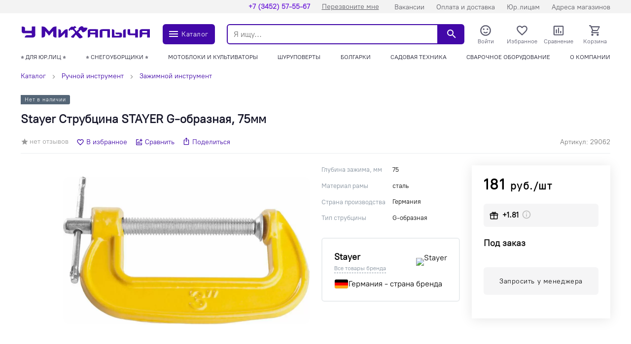

--- FILE ---
content_type: text/html; charset=utf-8
request_url: https://alapaevsk.gvozditut.ru/products/strubtsina-stayer-g-obraznaya-75mm/
body_size: 22425
content:
<!doctype html>
<html data-n-head-ssr lang="ru" data-n-head="%7B%22lang%22:%7B%22ssr%22:%22ru%22%7D%7D">
  <head >
    <meta data-n-head="ssr" charset="utf-8" data-hid="charset"><meta data-n-head="ssr" name="viewport" content="width=device-width, initial-scale=1, maximum-scale=1.0, user-scalable=0, viewport-fit=cover"><meta data-n-head="ssr" data-hid="mobile-web-app-capable" name="mobile-web-app-capable" content="yes"><meta data-n-head="ssr" data-hid="apple-mobile-web-app-title" name="apple-mobile-web-app-title" content="У Михалыча"><meta data-n-head="ssr" data-hid="og:type" name="og:type" property="og:type" content="website"><meta data-n-head="ssr" data-hid="description" name="description" content="Stayer Струбцина STAYER G-образная, 75мм  всего за 181 руб. ✔ В наличии. ✔ Доставка / Самовывоз. ✔ 8 магазинов. Стоимость в интернет-магазине «У Михалыча» в городе Алапаевск"><meta data-n-head="ssr" data-hid="keywords" name="keywords" content="Stayer Струбцина STAYER G-образная, 75мм, купить stayer струбцина stayer g-образная, 75мм, stayer струбцина stayer g-образная, 75мм цена в городе Алапаевск"><meta data-n-head="ssr" data-hid="robots" name="robots" content=""><meta data-n-head="ssr" data-hid="og:description" name="og:description" property="og:description" content="Stayer Струбцина STAYER G-образная, 75мм  всего за 181 руб. ✔ В наличии. ✔ Доставка / Самовывоз. ✔ 8 магазинов. Стоимость в интернет-магазине «У Михалыча» в городе Алапаевск"><meta data-n-head="ssr" data-hid="og:title" name="og:title" property="og:title" content="Купить stayer струбцина stayer g-образная, 75мм  - цена в интернет-магазине &quot;У Михалыча&quot; в городе Алапаевск"><meta data-n-head="ssr" data-hid="og:image" name="og:image" property="og:image" content="https://gvozditut.ru/upload/iblock/e72/xs83u5sdaa25y7gm1tu3cc6ybvyuirz8/img_rd10351_1.jpg"><meta data-n-head="ssr" data-hid="og:site_name" name="og:site_name" property="og:site_name" content=""><title>Купить stayer струбцина stayer g-образная, 75мм  - цена в интернет-магазине &quot;У Михалыча&quot; в городе Алапаевск</title><link data-n-head="ssr" rel="icon" type="image/x-icon" href="/favicon.ico"><link data-n-head="ssr" data-hid="shortcut-icon" rel="shortcut icon" href="/assets/icons/icon_64x64.745304.png"><link data-n-head="ssr" data-hid="apple-touch-icon" rel="apple-touch-icon" href="/assets/icons/icon_512x512.745304.png" sizes="512x512"><link data-n-head="ssr" rel="manifest" href="/assets/manifest.3d19c01a.json" data-hid="manifest"><link data-n-head="ssr" rel="canonical" data-hid="canonical" href="https://alapaevsk.gvozditut.ru/products/strubtsina-stayer-g-obraznaya-75mm/"><link data-n-head="ssr" rel="stylesheet" data-hid="stylesheet" href="https://gvozditut.ru/api/config/css/"><style data-n-head="ssr">:root {--color-primary: #4208a8;--color-primary-hover: #3f08a0;--color-secondary: #33b062;--color-secondary-hover: #31a85e;--color-accent: #33b062;--color-accent-hover: #31a85e;--color-accent2: rgba(17, 85, 153, 0.16);--color-accent2-hover: #00b101070805014f00001500;--color-error: #db1010;--color-error-hover: #d11010;--color-success: #33b062;--color-success-hover: #31a85e;--color-gray: #808d9a;--color-gray-hover: #7a8693;--color-grayLight: #f5f5f6;--color-grayLight-hover: #e9e9ea;--color-orange: #f6b26b;--color-orange-hover: #eaaa66;--google-font-family: PT Root UI VF;}</style><style data-n-head="ssr">
.pages-news-__id-index-wrapper-fpehf {
    grid-template-columns: 100%;
}
.table-scroll {
    width: 100%;
    overflow: scroll;
}
.pages-news-__id-index-wrapper-fpehf img {
    height: auto;
}
</style><script data-n-head="ssr" type="text/javascript">
   (function(m,e,t,r,i,k,a){m[i]=m[i]||function(){(m[i].a=m[i].a||[]).push(arguments)};
   m[i].l=1*new Date();
   for (var j = 0; j < document.scripts.length; j++) {if (document.scripts[j].src === r) { return; }}
   k=e.createElement(t),a=e.getElementsByTagName(t)[0],k.async=1,k.src=r,a.parentNode.insertBefore(k,a)})
   (window, document, "script", "https://mc.yandex.ru/metrika/tag.js", "ym");

   ym(57270913, "init", {
        clickmap:true,
        trackLinks:true,
        accurateTrackBounce:true,
        webvisor:true,
        ecommerce:"dataLayer"
   });
</script><script data-n-head="ssr">
    window.addEventListener('onBitrixLiveChat', function(event){
        var widget = event.detail.widget;
        widget.setOption('checkSameDomain', false);
    });
</script><script data-n-head="ssr">
        (function(w,d,u){
                var s=d.createElement('script');s.async=true;s.src=u+'?'+(Date.now()/60000|0);
                var h=d.getElementsByTagName('script')[0];h.parentNode.insertBefore(s,h);
        })(window,document,'https://crm.gvozditut.ru/upload/crm/site_button/loader_1_q5rzys.js');
</script><script data-n-head="ssr" data-n-head="nossi">
(function(w, d, s, h, id) {
    w.roistatProjectId = id; w.roistatHost = h;
    var p = d.location.protocol == "https:" ? "https://" : "http://";
    var u = /^.*roistat_visit=[^;]+(.*)?$/.test(d.cookie) ? "/dist/module.js" : "/api/site/1.0/"+id+"/init?referrer="+encodeURIComponent(d.location.href);
    var js = d.createElement(s); js.charset="UTF-8"; js.async = 1; js.src = p+h+u; var js2 = d.getElementsByTagName(s)[0]; js2.parentNode.insertBefore(js, js2);
})(window, document, 'script', 'cloud.roistat.com', 'ad00f4c3fd03a5b998ce570b3bc2f2af');
</script><script data-n-head="ssr" type="bogus" class="js-viber-message-container">Обязательно отправьте это сообщение, и дождитесь ответа. Ваш номер: {roistat_visit}</script><script data-n-head="ssr">
    (function(w, d, s, h) {
        var p = d.location.protocol.toLowerCase() === "https:" ? "https://" : "http://";
        var u = "/static/marketplace/Viber/script.js";
        var js = d.createElement(s); js.async = true; js.src = p+h+u;
        var js2 = d.getElementsByTagName(s)[0]; js2.parentNode.insertBefore(js, js2);
    })(window, document, 'script', 'cloud.roistat.com');
</script><script data-n-head="ssr">
    (function() {
        if (window.roistat !== undefined) {
            handler();
        } else {
            var pastCallback = typeof window.onRoistatAllModulesLoaded === "function" ? window.onRoistatAllModulesLoaded : null;
            window.onRoistatAllModulesLoaded = function () {
                if (pastCallback !== null) {
                    pastCallback();
                }
                handler();
            };
        }

        function handler() {
            function init() {
                appendMessageToLinks();

                var delays = [1000, 5000, 15000];
                setTimeout(function func(i) {
                    if (i === undefined) {
                        i = 0;
                    }
                    appendMessageToLinks();
                    i++;
                    if (typeof delays[i] !== 'undefined') {
                        setTimeout(func, delays[i], i);
                    }
                }, delays[0]);
            }

            function replaceQueryParam(url, param, value) {
                var explodedUrl = url.split('?');
                var baseUrl = explodedUrl[0] || '';
                var query = '?' + (explodedUrl[1] || '');
                var regex = new RegExp("([?;&])" + param + "[^&;]*[;&]?");
                var queryWithoutParameter = query.replace(regex, "$1").replace(/&$/, '');
                return baseUrl + (queryWithoutParameter.length > 2 ? queryWithoutParameter  + '&' : '?') + (value ? param + "=" + value : '');
            }

            function appendMessageToLinks() {
                var message = 'roistat_{roistat_visit}';
                var text    = message.replace(/{roistat_visit}/g, window.roistatGetCookie('roistat_visit'));
                text = encodeURI(text);
                var linkElements = document.querySelectorAll('[href*="//t.me"]');
                for (var elementKey in linkElements) {
                    if (linkElements.hasOwnProperty(elementKey)) {
                        var element = linkElements[elementKey];
                        element.href = replaceQueryParam(element.href, 'start', text);
                    }
                }
            }
            if (document.readyState === 'loading') {
                document.addEventListener('DOMContentLoaded', init);
            } else {
                init();
            }
        }
    })();
</script><script data-n-head="ssr">
(function(w, d, s, h) {
    w.roistatLanguage = '';
    var p = d.location.protocol == "https:" ? "https://" : "http://";
    var u = "/static/marketplace/Bitrix24Widget/script.js";
    var js = d.createElement(s); js.async = 1; js.src = p+h+u; var js2 = d.getElementsByTagName(s)[0]; js2.parentNode.insertBefore(js, js2);
    })(window, document, 'script', 'cloud.roistat.com');
</script><script data-n-head="ssr" type="application/ld+json">{"@context":"https://schema.org","@type":"Organization","url":"","logo":"https://gvozditut.ru/upload/astdesign.marketpro/973/xpcbwxpwxm8vfnkewa56nfaaveadsrne/Logo_Vektor_Itog.svg"}</script><script data-n-head="ssr" type="application/ld+json">{"@context":"https://schema.org/","@type":"Product","name":"Stayer Струбцина STAYER G-образная, 75мм","image":["https://gvozditut.ru/upload/resize_cache/iblock/e72/xs83u5sdaa25y7gm1tu3cc6ybvyuirz8/600_600_2/img_rd10351_1.jpg","https://gvozditut.ru/upload/resize_cache/iblock/e72/xs83u5sdaa25y7gm1tu3cc6ybvyuirz8/800_600_2/img_rd10351_1.jpg","https://gvozditut.ru/upload/resize_cache/iblock/e72/xs83u5sdaa25y7gm1tu3cc6ybvyuirz8/1000_563_2/img_rd10351_1.jpg"],"description":"Корпус изготовлен из закаленной стали","sku":29062,"brand":{"@type":"Brand","name":"Stayer"},"offers":{"@type":"Offer","url":"/products/strubtsina-stayer-g-obraznaya-75mm/","priceCurrency":"RUB","price":181,"priceValidUntil":"2025-11-11T05:29:51.548Z","itemCondition":"http://schema.org/NewCondition","availability":"https://schema.org/OutOfStock"},"review":[],"aggregateRating":{"@type":"AggregateRating","ratingValue":0,"reviewCount":0}}</script><script data-n-head="ssr" type="application/ld+json">{"@context":"https://schema.org","@type":"BreadcrumbList","itemListElement":[{"@type":"ListItem","position":1,"name":"Каталог","item":"/catalog/"},{"@type":"ListItem","position":2,"name":"Ручной инструмент","item":"/catalog/ruchnoy-instrument/"},{"@type":"ListItem","position":3,"name":"Зажимной инструмент","item":"/catalog/zazhimnoy-instrument/"}]}</script><noscript data-n-head="ssr"><div><img src="https://mc.yandex.ru/watch/57270913" style="position:absolute; left:-9999px;" alt="" /></div></noscript><noscript data-n-head="ssr"><div><img src="https://top-fwz1.mail.ru/counter?id=3372572;js=na" style="position:absolute;left:-9999px;" alt="Top.Mail.Ru" /></div></noscript><link rel="preload" href="/assets/1d32884.23.05.1.js" as="script"><link rel="preload" href="/assets/248505a.23.05.1.js" as="script"><link rel="preload" href="/assets/a290184.23.05.1.js" as="script"><link rel="preload" href="/assets/4068578.23.05.1.js" as="script"><link rel="preload" href="/assets/812eae1.23.05.1.js" as="script"><link rel="preload" href="/assets/01530e8.23.05.1.js" as="script"><link rel="preload" href="/assets/333cfee.23.05.1.js" as="script"><link rel="preload" href="/assets/30cd34a.23.05.1.js" as="script"><link rel="preload" href="/assets/13f80c9.23.05.1.js" as="script"><link rel="preload" href="/assets/f033d29.23.05.1.js" as="script"><link rel="preload" href="/assets/c3fa198.23.05.1.js" as="script"><link rel="preload" href="/assets/71e459f.23.05.1.js" as="script"><link rel="preload" href="/assets/a9a8a44.23.05.1.js" as="script"><link rel="preload" href="/assets/8e6abd4.23.05.1.js" as="script"><style data-vue-ssr-id="1e880788:0 3f56abca:0 80e34044:0 ecb7630a:0 24b2c6b0:0 4be5fdc8:0 a46549fa:0 254426cc:0 895ea8b8:0 0db6e4f2:0 eb952acc:0 30184928:0 4ddc65bc:0 7fcc11f3:0 727eb724:0 5e6a86a3:0 25d757fe:0 4a80da52:0 05050be4:0 7cca9e8a:0 461eaf75:0 127e2d22:0 9681b26e:0 3bd415a0:0 33783add:0 198eeb64:0 7d9cf1c0:0 21973a98:0 55c18489:0 076cad10:0 73f9f1f0:0 3d7a27d8:0 5d8c43d2:0 53b1328d:0 6e222ba0:0 6e543e75:0 4425d266:0 66826e22:0 530cedca:0 b11af6e4:0 c6e2ae9e:0 e78dcdc4:0 01009e72:0 2f253b4b:0 4261b7f4:0 2b6c494f:0">@font-face{font-family:"PT Root UI VF";src:url(/assets/fonts/pt_root_ui_vf.9d251e8.woff2) format("woff2")}*,:after,:before{box-sizing:border-box}ol[class],ul[class]{list-style:none;padding:0}blockquote,body,dd,dl,figcaption,figure,h1,h2,h3,h4,li,ol[class],p,ul[class]{margin:0}img{display:block;max-width:100%}article>*+*{margin-top:1em}button,input,select,textarea{font:inherit;outline:0}input::-webkit-inner-spin-button,input::-webkit-outer-spin-button{-webkit-appearance:none;margin:0}input[type=search]::-webkit-search-cancel-button,input[type=search]::-webkit-search-decoration,input[type=search]::-webkit-search-results-button,input[type=search]::-webkit-search-results-decoration{-webkit-appearance:none}input[type=number]{-moz-appearance:textfield}body{font-family:var(--google-font-family),"Roboto",sans-serif;letter-spacing:var(--color-letter-spacing);line-height:1.5;min-height:100vh;overflow-y:scroll;scroll-behavior:smooth;text-rendering:optimizeSpeed}a{color:var(--color-primary)}a:not([class]){-webkit-text-decoration-skip:ink;text-decoration-skip-ink:auto}h1{line-height:1.15;margin-bottom:24px}hr{border:0;border-bottom:1px solid #eaedef}h2,h3{line-height:1.25}h1,h2,h3{color:#151528}
#nprogress{pointer-events:none}#nprogress .bar{background:#29d;height:2px;left:0;position:fixed;top:0;width:100%;z-index:1031}#nprogress .peg{box-shadow:0 0 10px #29d,0 0 5px #29d;display:block;height:100%;opacity:1;position:absolute;right:0;transform:rotate(3deg) translateY(-4px);width:100px}#nprogress .spinner{display:block;position:fixed;right:15px;top:15px;z-index:1031}#nprogress .spinner-icon{animation:nprogress-spinner .4s linear infinite;border-color:#29d transparent transparent #29d;border-radius:50%;border-style:solid;border-width:2px;box-sizing:border-box;height:18px;width:18px}.nprogress-custom-parent{overflow:hidden;position:relative}.nprogress-custom-parent #nprogress .bar,.nprogress-custom-parent #nprogress .spinner{position:absolute}@keyframes nprogress-spinner{0%{transform:rotate(0deg)}to{transform:rotate(1turn)}}
.components-loading-loading-page-loading-bcgee{align-items:center;background:hsla(0,0%,100%,.8);display:flex;height:100%;justify-content:center;left:0;position:fixed;top:0;width:100%;z-index:1030}
.layouts-default-body-vkbvh{min-width:1220px}.layouts-default-body-vkbvh a:hover{color:var(--color-primary-hover)}.layouts-default-layout-oflcf{display:flex;flex-direction:column;min-height:100vh}.layouts-default-nuxt-butlg{flex-grow:1;overflow-x:hidden}

.components-header-variants-header-variant-10-topLine-ccjus{background:var(--color-primary);height:27px}.components-header-variants-header-variant-10-header-tvhlb{margin-bottom:16px!important}.components-header-variants-header-variant-10-fullLine-bdytt{height:112px;width:100%}.components-header-variants-header-variant-10-fullLine-bdytt.components-header-variants-header-variant-10-fixed-bwgvg{background:#fff;border-bottom:2px solid var(--color-grayLight);position:fixed;top:0;z-index:1030}.components-header-variants-header-variant-10-fullLineWrapper-xounn{height:103px}
.assets-scss-gridstyleGrid-container-ccove{margin:0 auto;max-width:1220px;padding:0 12px;width:100%}.assets-scss-gridstyleGrid-grid-bpyzb{grid-gap:24px;display:grid;grid-template-columns:repeat(12,1fr)}.assets-scss-gridstyleGrid-col6-fsdve{grid-column:span 6}.assets-scss-gridstyleGrid-col3-bflgw{grid-column:span 3}.assets-scss-gridstyleGrid-col4-bzrkr{grid-column:span 4}.assets-scss-gridstyleGrid-col9-broub{grid-column:span 9}.assets-scss-gridstyleGrid-col12-ppequ{grid-column:span 12}.assets-scss-gridstyleGrid-alignItemsStart-zerwr{align-items:start}
.components-header-header-top-line-type-1-topLineInner-jtney{align-items:center;display:flex;justify-content:flex-start;padding:4px 0}.components-header-header-top-line-type-1-locationCityWrapper-beymm{position:relative}.components-header-header-top-line-type-1-locationCityQuestion-veabh{left:0;position:absolute;top:calc(100% + 16px);z-index:1060}
.components-header-menu-content-menuContent-gxqlo{margin-left:auto}.components-header-menu-content-link-wfxgz,.components-header-menu-content-menuContent-gxqlo{align-items:center;display:flex}.components-header-menu-content-link-wfxgz{border-radius:8px;font-size:14px;font-weight:500;height:20px;padding:0 12px;-webkit-text-decoration:none;text-decoration:none;width:auto}.components-header-menu-content-link-wfxgz.components-header-menu-content-accent-cfaxg{background:var(--color-accent);color:#111}.components-header-menu-content-link-wfxgz.components-header-menu-content-accent-cfaxg:hover{background:var(--color-accent-hover)}.components-header-menu-content-link-wfxgz.components-header-menu-content-default-pbirl{color:#888}.components-header-menu-content-link-wfxgz.components-header-menu-content-default-pbirl.nuxt-link-active{color:var(--color-primary-hover)}.components-header-menu-content-link-wfxgz.components-header-menu-content-default-pbirl:hover{color:var(--color-primary-hover)}.components-header-menu-content-link-wfxgz.components-header-menu-content-white-biubn{color:#fff}.components-header-menu-content-link-wfxgz.components-header-menu-content-white-biubn.nuxt-link-active{color:hsla(0,0%,100%,.8)}.components-header-menu-content-link-wfxgz.components-header-menu-content-white-biubn:hover{color:hsla(0,0%,100%,.9)}.components-header-menu-content-link-wfxgz:last-child{padding-right:0}.components-header-menu-content-link-wfxgz:first-child{padding-left:0}
.assets-scss-spacerstyleSpacer-mb0-ukmjd{margin-bottom:0!important}.assets-scss-spacerstyleSpacer-mb2-bddcj{margin-bottom:2px!important}.assets-scss-spacerstyleSpacer-mb4-bbcub{margin-bottom:4px!important}.assets-scss-spacerstyleSpacer-mb8-bpikb{margin-bottom:8px!important}.assets-scss-spacerstyleSpacer-mb12-flrwx{margin-bottom:12px!important}.assets-scss-spacerstyleSpacer-mb16-bxohi{margin-bottom:16px!important}.assets-scss-spacerstyleSpacer-mb20-bcdae{margin-bottom:20px!important}.assets-scss-spacerstyleSpacer-mb24-mydul{margin-bottom:24px!important}.assets-scss-spacerstyleSpacer-mb28-wxvqi{margin-bottom:28px!important}.assets-scss-spacerstyleSpacer-mb32-bkidb{margin-bottom:32px!important}.assets-scss-spacerstyleSpacer-mb36-bicfu{margin-bottom:36px!important}.assets-scss-spacerstyleSpacer-mb40-bpupz{margin-bottom:40px!important}.assets-scss-spacerstyleSpacer-mb44-qapzr{margin-bottom:44px!important}.assets-scss-spacerstyleSpacer-mb48-fhdbd{margin-bottom:48px!important}.assets-scss-spacerstyleSpacer-mb96-vzhkp{margin-bottom:96px!important}.assets-scss-spacerstyleSpacer-mbGutter-bkadr{margin-bottom:24px!important}.assets-scss-spacerstyleSpacer-mbGutter2-bfbpu{margin-bottom:48px!important}
.components-header-header-main-line-type-1-wrapper-devdt{height:76px}.components-header-header-main-line-type-1-mainLine-ywved{display:flex;height:49px;padding:8px 0;position:relative}.components-header-header-main-line-type-1-mainLineWrapper-bekcw{align-items:center;display:flex;height:76px;width:100%}.components-header-header-main-line-type-1-logo-chswn{margin-right:24px}.components-header-header-main-line-type-1-catalogButton-bhrfz{font-size:12px;height:41px!important;margin-right:24px;padding:0 10px!important;width:106px}.components-header-header-main-line-type-1-catalogButton-bhrfz svg{font-size:10px}.components-header-header-main-line-type-1-quickSearch-byerq{flex:1 0 0;height:100%;margin-right:12px}.components-header-header-main-line-type-1-menuCatalog-bsxok{left:50%;margin-left:-50vw;position:absolute;top:100%;transition:all .1s ease-in-out;width:100vw}.components-header-header-main-line-type-1-enterCatalogMenu-bfyqs{opacity:0;transform:translateY(8px)}
.components-header-header-main-line-type-1styleGrid-container-cbjqe{margin:0 auto;max-width:1220px;padding:0 12px;width:100%}.components-header-header-main-line-type-1styleGrid-grid-ilvmi{grid-gap:24px;display:grid;grid-template-columns:repeat(12,1fr)}.components-header-header-main-line-type-1styleGrid-col6-rpsts{grid-column:span 6}.components-header-header-main-line-type-1styleGrid-col3-bxbue{grid-column:span 3}.components-header-header-main-line-type-1styleGrid-col4-bbtdt{grid-column:span 4}.components-header-header-main-line-type-1styleGrid-col9-jivqw{grid-column:span 9}.components-header-header-main-line-type-1styleGrid-col12-rhzcp{grid-column:span 12}.components-header-header-main-line-type-1styleGrid-alignItemsStart-bgbcl{align-items:start}
.components-logo-logo-logo-bqruh{display:inline-block}.components-logo-logo-img-baswf,.components-logo-logo-logo-bqruh{height:100%}.components-logo-logo-img-baswf{width:276.75px}
.components-images-image-imageWrapper-bzjwf{display:flex;height:100%;justify-content:center;line-height:0;width:100%}.components-images-image-imageWrapper-bzjwf.components-images-image-absolute-cjmkp{position:absolute}.components-images-image-imageWrapper-bzjwf.components-images-image-cover-bmzgk{position:relative}.components-images-image-image-rlwom{height:auto;max-height:100%;max-width:100%;-o-object-fit:contain;object-fit:contain;width:auto}.components-images-image-image-rlwom.components-images-image-multiply-bislm{mix-blend-mode:multiply}.components-images-image-image-rlwom.components-images-image-cover-bmzgk{height:100%;left:0;-o-object-fit:cover;object-fit:cover;position:absolute;top:0;width:100%}.components-images-image-image-rlwom.components-images-image-zoom-tfpuq{background:#fff}.components-images-image-zoomOnHover-bgoov{overflow:hidden;position:relative}.components-images-image-zoomOnHover-bgoov .components-images-image-normal-snfdl{width:100%}.components-images-image-zoomOnHover-bgoov .components-images-image-zoom-tfpuq{background:#fff;max-width:none;opacity:0;position:absolute;transform-origin:top left}.components-images-image-zoomOnHover-bgoov.components-images-image-zoomed-cakfl .components-images-image-zoom-tfpuq{opacity:1}.components-images-image-zoomOnHover-bgoov.components-images-image-zoomed-cakfl .components-images-image-normal-snfdl{opacity:0}
.components-form-button-button-bxetu{align-items:center;border:none;border-radius:6px;cursor:pointer;display:inline-flex;font-size:14px;font-weight:500;height:56px;letter-spacing:.04em;min-width:64px;outline:none;padding:0 10px}.components-form-button-button-bxetu.components-form-button-default-tcgei{background:var(--color-primary);color:#fff}.components-form-button-button-bxetu.components-form-button-default-tcgei:hover{background:var(--color-primary-hover)}.components-form-button-button-bxetu.components-form-button-gray-bbctm{background:var(--color-gray);color:#fff}.components-form-button-button-bxetu.components-form-button-gray-bbctm:hover{background:var(--color-gray-hover)}.components-form-button-button-bxetu.components-form-button-grayLight-ggygr{background:var(--color-grayLight);color:#111}.components-form-button-button-bxetu.components-form-button-grayLight-ggygr:hover{background:var(--color-grayLight-hover)}.components-form-button-button-bxetu.components-form-button-outlinePrimary-ifioo{background:#fff;border:2px solid;color:var(--color-primary)}.components-form-button-button-bxetu.components-form-button-outlinePrimary-ifioo:hover{color:var(--color-primary-hover)}.components-form-button-button-bxetu.components-form-button-outlineSecondary-carrp{background:#fff;border:2px solid;color:var(--color-secondary)}.components-form-button-button-bxetu.components-form-button-outlineSecondary-carrp:hover{background:#fff;color:var(--color-secondary-hover)}.components-form-button-button-bxetu.components-form-button-block-oztri{justify-content:center;width:100%}.components-form-button-button-bxetu.components-form-button-success-sgtla{background:var(--color-success)}.components-form-button-button-bxetu.components-form-button-success-sgtla:hover{background:var(--color-success-hover)}.components-form-button-button-bxetu.components-form-button-error-bwlqs{background:var(--color-error);color:var(--color-grayLight)}.components-form-button-button-bxetu.components-form-button-error-bwlqs:hover{background:var(--color-error-hover);color:var(--color-grayLight-hover)}.components-form-button-button-bxetu.components-form-button-shadow-bbxrj{box-shadow:0 0 4px 5px rgba(66,8,168,.07)}.components-form-button-button-bxetu.components-form-button-shadow-bbxrj:hover{box-shadow:0 0 4px 5px rgba(66,8,168,.14)}.components-form-button-icon-rwvbl{margin-right:4px}.components-form-button-loadingWrapper-vzhyc{display:flex;justify-content:center;width:100%}
.components-icon-icon-svg-bcgiy{fill:currentColor}
.components-header-quick-search-form-jluka{background:#fff;display:flex;height:41px;position:relative;z-index:4}.components-header-quick-search-suggest-cdbzi{z-index:3}.components-header-quick-search-input-bmtjp{border:0;border-bottom-left-radius:6px;border-top-left-radius:6px;height:100%;outline:0;padding:0 12px;width:100%}.components-header-quick-search-input-bmtjp.components-header-quick-search-border-cbkxi{border:2px solid var(--color-primary)}.components-header-quick-search-input-bmtjp.components-header-quick-search-gray-bhmxn{background:#eee}.components-header-quick-search-input-bmtjp.components-header-quick-search-gray-bhmxn:hover{background:#f0f0f0}.components-header-quick-search-button-wmkmq{align-items:center;background:var(--color-primary);border:0;border-bottom-right-radius:6px;border-top-right-radius:6px;color:#fff;cursor:pointer;display:flex;height:100%;justify-content:center;outline:0;padding:0;width:60px}.components-header-quick-search-button-wmkmq:hover{background:var(--color-primary-hover)}.components-header-quick-search-button-wmkmq.components-header-quick-search-inverse-bqwgq{background:#fff;color:var(--color-primary)}.components-header-quick-search-button-wmkmq.components-header-quick-search-inverse-bqwgq:hover{color:var(--color-primary-hover)}.components-header-quick-search-searchWrapper-dzuvx{position:relative}.components-header-quick-search-enterSuggestWrapper-bizir{opacity:0;transform:translateY(8px)}.components-header-quick-search-cancelSearchButton-bqdab{color:rgba(var(--color-primary),.35)!important;height:44px!important;position:absolute;right:60px;top:0;width:44px!important}.components-header-quick-search-cancelSearchButton-bqdab:hover{color:rgba(var(--color-primary),.5)!important}
.components-header-menu-user-menuUser-bnucj{grid-gap:12px;grid-row-gap:0;display:grid;grid-template-columns:repeat(4,1fr)}.components-header-menu-user-item-bjpcm{align-items:center;cursor:pointer;display:flex;flex-direction:column;line-height:1;-webkit-text-decoration:none;text-decoration:none}.components-header-menu-user-item-bjpcm.components-header-menu-user-default-bgmie{color:#5a5a6d}.components-header-menu-user-item-bjpcm.components-header-menu-user-default-bgmie:hover{color:var(--color-primary-hover)}.components-header-menu-user-item-bjpcm.components-header-menu-user-white-ntnjj{color:#fff}.components-header-menu-user-item-bjpcm.components-header-menu-user-white-ntnjj:hover{color:hsla(0,0%,100%,.9)}.components-header-menu-user-activeOrg-bejxt{display:none}.components-header-menu-user-itemTitle-bsovn{font-size:12px;margin-top:3px;-webkit-text-decoration:none;text-decoration:none}.components-header-menu-user-menu-rqauk{width:250px}.components-header-menu-user-menuItem-krumt{align-items:center;background:#fff;color:#111;cursor:pointer;display:flex;font-size:13px;gap:5px;line-height:1;padding:12px 16px;-webkit-text-decoration:none;text-decoration:none}.components-header-menu-user-menuItem-krumt:hover{background:rgba(var(--color-primary),.05);color:inherit}.components-header-menu-user-menuItemActive-ofgug{font-weight:800}.components-header-menu-user-menuItemIcon-skual{fill:var(--color-primary)}.components-header-menu-user-preloader-lkzuk{height:64px!important;width:64px!important}.components-header-menu-user-preloaderWrapper-lxmou{display:flex;justify-content:center}.components-header-menu-user-menuOrganisations-bbjrc:first-child{margin-bottom:0!important}.components-header-menu-user-menuOrganisationsPlus-jfnbx{color:var(--color-gray)}.components-header-menu-user-menuOrganisationsTitle-bmfcw{color:var(--color-gray);font-size:10px;padding:0 16px 12px}.components-header-menu-user-organisationLink-wwsnb{grid-gap:5px;align-items:center;display:grid;gap:5px;grid-template-columns:min-content auto;padding:12px 16px}
.components-badge-badge-badge-prjzv{position:relative}.components-badge-badge-content-irhct{position:absolute}.components-badge-badge-content-irhct.components-badge-badge-text-uaurl{align-items:center;border-radius:10px;color:#fff;display:flex;font-size:11px;font-weight:700;height:18px;justify-content:center;letter-spacing:.05em;line-height:1;padding:0 8px;right:0;top:-4px;white-space:nowrap}.components-badge-badge-content-irhct.components-badge-badge-circle-zlzka{border:2px solid #fff;border-radius:999999px;height:12px;right:-2px;top:-2px;width:12px}.components-badge-badge-content-irhct.components-badge-badge-primary-bbbfe{background:var(--color-primary)}.components-badge-badge-content-irhct.components-badge-badge-secondary-vllki{background:var(--color-secondary)}.components-badge-badge-content-irhct.components-badge-badge-orange-lxyui{background:#fd6114}
.components-header-header-menu-wrapper-ngspk{max-width:915px}.components-header-header-menu-hidden-bbtwc{height:0!important;overflow:hidden!important;padding:0!important;pointer-events:none;visibility:hidden}
.components-header-header-menu-placeholder-menuContent-bmlrx{display:flex;justify-content:space-between;line-height:1;text-transform:uppercase}.components-header-header-menu-placeholder-menuContent-bmlrx.components-header-header-menu-placeholder-desktop-bzlow{padding:0 0 6px}.components-header-header-menu-placeholder-menuContent-bmlrx.components-header-header-menu-placeholder-mobile-byslh{height:32px;margin-left:-12px;margin-right:-12px;max-width:100vw;overflow:scroll;padding:8px 12px 0;white-space:nowrap}.components-header-header-menu-placeholder-link-caeun.components-header-header-menu-placeholder-mobile-byslh:not(:last-child){margin-right:20px}
.assets-scss-skeletonstyleSkeleton-base-bmhme{background:#eee;border-radius:6px;overflow:hidden;position:relative}.assets-scss-skeletonstyleSkeleton-base-bmhme:before{animation:assets-scss-skeletonstyleSkeleton-loading-jrlrx 1.5s infinite;background:linear-gradient(90deg,hsla(0,0%,100%,0),hsla(0,0%,100%,.3),hsla(0,0%,100%,0));content:"";height:100%;left:0;position:absolute;top:0;transform:translateX(-100%);width:100%;z-index:1}@keyframes assets-scss-skeletonstyleSkeleton-loading-jrlrx{to{transform:translateX(100%)}}
.assets-scss-typographystyleTypography-content-bizpz h2,.assets-scss-typographystyleTypography-content-bizpz h3,.assets-scss-typographystyleTypography-content-bizpz h4{margin-bottom:16px;margin-top:24px}.assets-scss-typographystyleTypography-content-bizpz img,.assets-scss-typographystyleTypography-content-bizpz p{margin-bottom:16px}@media(max-width:700px){.assets-scss-typographystyleTypography-content-bizpz .table-wrapper{margin-left:-12px;margin-right:-12px;max-width:calc(100% + 24px);overflow-x:auto;width:calc(100% + 24px)}}.assets-scss-typographystyleTypography-content-bizpz table{border-collapse:collapse}.assets-scss-typographystyleTypography-content-bizpz table td,.assets-scss-typographystyleTypography-content-bizpz table th{border:1px solid #eaedef;padding:12px;vertical-align:top}.assets-scss-typographystyleTypography-content-bizpz table th:not([align]){text-align:inherit}
.assets-scss-spacerstyleSpacer-mb0-mijmy{margin-bottom:0!important}.assets-scss-spacerstyleSpacer-mb2-xgruq{margin-bottom:2px!important}.assets-scss-spacerstyleSpacer-mb4-eifkr{margin-bottom:4px!important}.assets-scss-spacerstyleSpacer-mb8-yqosu{margin-bottom:8px!important}.assets-scss-spacerstyleSpacer-mb12-kqtax{margin-bottom:12px!important}.assets-scss-spacerstyleSpacer-mb16-bqrvq{margin-bottom:16px!important}.assets-scss-spacerstyleSpacer-mb20-bbrwh{margin-bottom:20px!important}.assets-scss-spacerstyleSpacer-mb24-bffqd{margin-bottom:24px!important}.assets-scss-spacerstyleSpacer-mb28-bbisl{margin-bottom:28px!important}.assets-scss-spacerstyleSpacer-mb32-jyjkp{margin-bottom:32px!important}.assets-scss-spacerstyleSpacer-mb36-brrby{margin-bottom:36px!important}.assets-scss-spacerstyleSpacer-mb40-qwqww{margin-bottom:40px!important}.assets-scss-spacerstyleSpacer-mb44-blpnx{margin-bottom:44px!important}.assets-scss-spacerstyleSpacer-mb48-vxzjo{margin-bottom:48px!important}.assets-scss-spacerstyleSpacer-mb96-bfpet{margin-bottom:96px!important}.assets-scss-spacerstyleSpacer-mbGutter-bomvj{margin-bottom:24px!important}.assets-scss-spacerstyleSpacer-mbGutter2-cohhz{margin-bottom:48px!important}
.pages-products-__id-index-topLine-brimn{border-bottom:1px solid #eaedef;font-size:14px;justify-content:space-between;line-height:1;padding-bottom:12px}.pages-products-__id-index-topLine-brimn,.pages-products-__id-index-topLineLeft-bdttr{align-items:center;display:flex}.pages-products-__id-index-topLineLeftItem-nbnuo{margin-right:16px}.pages-products-__id-index-topLineLinkIcon-sgxqn{margin-right:4px}.pages-products-__id-index-topLineLinkIconWrapper-zhbmf{align-items:center;cursor:pointer;display:flex}.pages-products-__id-index-topLineLinkIconWrapper-zhbmf.pages-products-__id-index-active-bkwsh{color:var(--color-secondary)}.pages-products-__id-index-topLineLinkIconWrapper-zhbmf.pages-products-__id-index-active-bkwsh:hover{color:var(--color-secondary-hover)}.pages-products-__id-index-mainBlockParamsBrand-ccknx{grid-column:span 3}.pages-products-__id-index-mainBlockParamsBrandParams-jvvft{margin-bottom:32px}.pages-products-__id-index-mainBlockParamsBrandParamsItem-lrndq{align-items:flex-end;display:flex;font-size:13px;line-height:1.25}.pages-products-__id-index-mainBlockParamsBrandParamsItem-lrndq:not(:last-child){margin-bottom:16px}.pages-products-__id-index-mainBlockParamsBrandParamsItemTitle-byevm{color:var(--color-gray);position:relative;width:50%}.pages-products-__id-index-mainBlockParamsBrandParamsItemTitle-byevm:before{border-bottom:1px dotted rgba(var(--color-gray),.5);bottom:.2em;content:"";display:block;left:0;position:absolute;width:100%}.pages-products-__id-index-mainBlockParamsBrandParamsItemTitleText-bbdbr{background:#fff;display:inline-block;padding-right:4px;position:relative}.pages-products-__id-index-mainBlockParamsBrandParamsItemValue-bdayj{padding-left:4px;width:50%}.pages-products-__id-index-mainBlockParamsBrandParamsItemValueLink-oveac{color:var(--color-primary);cursor:pointer}.pages-products-__id-index-mainBlockParamsBrandBrand-bywuq{display:inline-block;-webkit-text-decoration:none;text-decoration:none}.pages-products-__id-index-mainBlockParamsBrandBrand-bywuq:hover{opacity:.9}.pages-products-__id-index-mainBlockParamsBrandBrandImage-bloeq{justify-content:start!important}.pages-products-__id-index-mainBlockParamsBrandBrandTitle-mkpcc{background:var(--color-grayLight);border-radius:6px;color:#111;display:inline-flex;font-weight:700;line-height:1;padding:12px 16px}.pages-products-__id-index-mainBlockActions-eupjf{box-shadow:0 2px 24px rgba(0,0,0,.1);margin-bottom:24px;padding:24px}.pages-products-__id-index-mainBlockActionsWrapper-omgrl{grid-column:span 3}.pages-products-__id-index-mainBlockActionsBuy-bpdnc{font-size:16px!important}.pages-products-__id-index-photosWrapper-uaumg{grid-column:span 6}.pages-products-__id-index-productPhotosZoom-xanxt{background:#fff;bottom:0;left:0;padding:48px;position:fixed;right:0;top:0;transition:all .1s ease-in-out;z-index:1050}.pages-products-__id-index-productPhotosZoomWrapper-shwed{height:100%}.pages-products-__id-index-productPhotosZoomClose-mxauy{position:absolute;right:12px;top:12px}.pages-products-__id-index-enter-drrzp{opacity:0;transform:scale(.75)}.pages-products-__id-index-exit-nzlnw{opacity:0;transform:scale(1.25)}.pages-products-__id-index-products-lcabx{grid-gap:24px;display:grid;grid-template-columns:repeat(auto-fit,minmax(150px,1fr))}.pages-products-__id-index-actions-nnslf{background:#fff;display:flex;height:70px;left:0;padding:12px;position:fixed;right:0;z-index:1030}.pages-products-__id-index-actions-nnslf.pages-products-__id-index-b0-bzgwj{bottom:0}.pages-products-__id-index-actions-nnslf.pages-products-__id-index-b65-beqhx{bottom:65px}.pages-products-__id-index-actionsBuy-lccri{flex-grow:1;height:44px!important;margin-right:12px}.pages-products-__id-index-actionsFavourite-cbsys{color:#bbb!important;min-width:44px}.pages-products-__id-index-actionsFavourite-cbsys.pages-products-__id-index-active-bkwsh{color:var(--color-secondary)!important}.pages-products-__id-index-toCompareMobile-llemn{align-items:center;display:flex;font-size:14px}.pages-products-__id-index-toCompareMobileIcon-bpibx{margin-right:4px}.pages-products-__id-index-toCompareMobile-llemn.pages-products-__id-index-active-bkwsh{color:var(--color-secondary)}.pages-products-__id-index-vendorCode-bbyqa{color:#777}.pages-products-__id-index-vendorCode-bbyqa.pages-products-__id-index-mobile-gnian{font-size:13px}.pages-products-__id-index-delivery-uezyz.pages-products-__id-index-mobile-gnian,.pages-products-__id-index-reviewsPhoto-bjmid.pages-products-__id-index-mobile-gnian{margin-left:-12px;margin-right:-12px}.pages-products-__id-index-sizeChartLink-iippw{border-bottom:1px dashed;cursor:pointer;font-size:14px;-webkit-text-decoration:none;text-decoration:none}.pages-products-__id-index-sizeChartContent-cazzy{max-height:90vh;overflow:auto;padding:12px}.pages-products-__id-index-buttonOneClickWrapper-bkspo{padding-top:24px}.pages-products-__id-index-buttonOneClick-cbxkc.pages-products-__id-index-mobile-gnian{height:44px!important}.pages-products-__id-index-kitItem-tbjhc{position:relative}.pages-products-__id-index-kitItem-tbjhc.pages-products-__id-index-desktop-btqvj:not(:last-child):after{align-items:center;background:#fff;border-radius:50%;box-shadow:0 6px 16px 0 rgba(0,0,0,.12);content:"+";display:flex;font-size:30px;height:48px;justify-content:center;line-height:1;position:absolute;right:-36px;top:35%;width:48px;z-index:3}.pages-products-__id-index-kitItemQuantity-bzgrw{background:var(--color-grayLight);border-radius:6px;font-size:13px;font-weight:700;line-height:1;padding:8px 12px;position:absolute;right:0;top:0}.pages-products-__id-index-kitItems-bwjgn{display:grid}.pages-products-__id-index-kitItems-bwjgn.pages-products-__id-index-mobile-gnian{grid-gap:12px;grid-template-columns:1fr 1fr}.pages-products-__id-index-kitItems-bwjgn.pages-products-__id-index-desktop-btqvj{grid-gap:24px;grid-template-columns:repeat(6,1fr)}.pages-products-__id-index-bonusWrapper-ogtna{align-items:center;background:var(--color-grayLight);border-radius:6px;display:flex;font-size:15px;line-height:1;padding:12px}.pages-products-__id-index-bonusIcon-dobel{height:18px;margin-right:8px;width:18px}.pages-products-__id-index-bonusTextBold-ygqrx{font-weight:700}.pages-products-__id-index-bonusNote-bnwkw{cursor:pointer;line-height:1;margin-left:6px}.pages-products-__id-index-bonusNoteIcon-bdyso{color:#bbb;height:20px;pointer-events:none;width:20px}.pages-products-__id-index-mobileGallery-bvmbw{margin-left:-12px;margin-right:-12px}.pages-products-__id-index-productsCreditsWrapper-bskqy{padding-top:24px}.pages-products-__id-index-contentWithSidebar-vvydw.pages-products-__id-index-desktop-btqvj{grid-gap:48px;display:grid;grid-template-columns:repeat(12,1fr)}.pages-products-__id-index-contentWithSidebarContent-kjqtz.pages-products-__id-index-desktop-btqvj{grid-column:span 9}.pages-products-__id-index-contentWithSidebarSidebar-qhswm.pages-products-__id-index-desktop-btqvj{grid-column:span 3}.pages-products-__id-index-features-bynoc{display:flex;flex-wrap:wrap}.pages-products-__id-index-featuresItem-cbvle:not(:last-child){margin-right:24px}.pages-products-__id-index-productActions-bejbi{align-items:center;display:flex;gap:12px}.pages-products-__id-index-seoLinks-ukhun.pages-products-__id-index-mobile-gnian{margin-left:-12px;margin-right:-12px}
.assets-scss-gridstyleGrid-container-byuzf{margin:0 auto;max-width:1220px;padding:0 12px;width:100%}.assets-scss-gridstyleGrid-grid-cande{grid-gap:24px;display:grid;grid-template-columns:repeat(12,1fr)}.assets-scss-gridstyleGrid-col6-hjmfz{grid-column:span 6}.assets-scss-gridstyleGrid-col3-mmsru{grid-column:span 3}.assets-scss-gridstyleGrid-col4-bhhyz{grid-column:span 4}.assets-scss-gridstyleGrid-col9-brbvd{grid-column:span 9}.assets-scss-gridstyleGrid-col12-bpoor{grid-column:span 12}.assets-scss-gridstyleGrid-alignItemsStart-tnhsc{align-items:start}
.assets-scss-mobile-gridstyleMobileGrid-container-bnbdh{margin:0 auto;padding:0 12px;width:100%}
.components-pages-content-wrapperMobile-jweoa{overflow:hidden;padding-top:12px}
.components-navigation-breadcrumbs-breadcrumbs-boodc{font-size:14px;list-style:none;margin:0}.components-navigation-breadcrumbs-breadcrumbs-boodc.components-navigation-breadcrumbs-desktop-fwslv{display:flex;padding:0}.components-navigation-breadcrumbs-breadcrumbs-boodc.components-navigation-breadcrumbs-mobile-bypgo{padding:0}.components-navigation-breadcrumbs-link-bjjrf{-webkit-text-decoration:none;text-decoration:none}.components-navigation-breadcrumbs-item-bvopf{align-items:center;color:#999;display:flex}.components-navigation-breadcrumbs-icon-ccrxt.components-navigation-breadcrumbs-desktop-fwslv{margin:3px 8px 0}.components-navigation-breadcrumbs-icon-ccrxt.components-navigation-breadcrumbs-mobile-bypgo{margin:0 2px 1px 0}
.components-catalog-labels-labels-labels-cafxk{display:flex;flex-wrap:wrap}.components-catalog-labels-labels-item-ozroi{border-radius:0 3px 3px 0;color:#fff;display:inline-flex;font-size:11px;font-weight:500;letter-spacing:.075em;line-height:1;margin-top:4px;padding:4px 8px;-webkit-text-decoration:none;text-decoration:none}.components-catalog-labels-labels-item-ozroi.components-catalog-labels-labels-error-zoljk{background:var(--color-error)}.components-catalog-labels-labels-item-ozroi.components-catalog-labels-labels-secondary-bucgi{background:var(--color-secondary)}.components-catalog-labels-labels-item-ozroi.components-catalog-labels-labels-success-cbwcw{background:var(--color-success)}.components-catalog-labels-labels-item-ozroi.components-catalog-labels-labels-primary-bpsnw{background:var(--color-primary)}.components-catalog-labels-labels-item-ozroi.components-catalog-labels-labels-gray-bfyvp{background:var(--color-gray)}.components-catalog-labels-labels-item-ozroi:not(:last-child){margin-right:12px}a.components-catalog-labels-labels-item-ozroi:hover{color:#fff;filter:brightness(.95)}

.components-rating-rating-mark-eukwm{align-items:center;color:var(--color-primary);display:inline-flex;font-weight:500;margin-right:12px}.components-rating-rating-icon-bqcuz{margin-right:2px}.components-rating-rating-reviews-xnizy{align-items:center;color:#999;display:inline-flex}.components-rating-rating-reviews-xnizy.components-rating-rating-mobile-fiavq{font-size:12px}.components-rating-rating-reviews-xnizy.components-rating-rating-multiline-bjoxg{padding-top:4px}.components-rating-rating-rating-bsjuf{align-items:center;cursor:pointer;display:flex;font-size:14px;line-height:1;-webkit-text-decoration:none;text-decoration:none}.components-rating-rating-rating-bsjuf.components-rating-rating-multiline-bjoxg{flex-direction:column}.components-rating-rating-rating-bsjuf:hover .components-rating-rating-mark-eukwm{color:var(--color-primary-hover)}.components-rating-rating-rating-bsjuf:hover .components-rating-rating-reviews-xnizy{color:#888}
.components-products-share-button-shareLink-bcgfz{align-items:center;cursor:pointer;display:flex}.components-products-share-button-shareIcon-bkzim{margin-bottom:4px;margin-right:4px}.components-products-share-button-socialsItem-batdc{align-items:center;cursor:pointer;display:flex;gap:10px;margin-bottom:10px;-webkit-text-decoration:none;text-decoration:none}.components-products-share-button-socialsItem-batdc:hover{opacity:.9}.components-products-share-button-socialsItem-batdc:last-child{margin-bottom:0}.components-products-share-button-socialsIconWrapper-bvzeu{background:#fff;border-radius:50%;display:block;height:28px;line-height:0;overflow:hidden;width:28px}.components-products-share-button-copyIcon-bftlk{color:#999}.components-products-share-button-copyIcon-bftlk.components-products-share-button-copied-oabum{color:var(--color-success)}
.components-images-gallery-smallPhoto-bnbbd{overflow:hidden}.components-images-gallery-smallPhotoItem-brnly{align-items:flex-start;cursor:pointer;display:flex;height:100%;justify-content:center;max-width:74px;position:relative;width:74px}.components-images-gallery-smallPhotoItemImage-srmlw{border-radius:6px;left:0;overflow:hidden;top:0}.components-images-gallery-smallPhotoItemImage-srmlw:after{border:2px solid transparent;border-radius:6px;bottom:0;content:"";display:block;left:0;position:absolute;right:0;top:0}.swiper-slide-thumb-active .components-images-gallery-smallPhotoItemImage-srmlw:after{border-color:var(--color-secondary)}.components-images-gallery-photosWrapper-bekkp{align-items:center;display:flex;max-width:100%;overflow:hidden}.components-images-gallery-bigPhoto-blxui{flex-grow:1;height:100%;overflow:hidden}.components-images-gallery-bigPhoto-blxui .swiper-container{height:100%}.components-images-gallery-bigPhoto-blxui .swiper-container .components-images-gallery-swiper-wrapper-byjaq{height:100%}.components-images-gallery-bigPhotoItem-ytvaz{background:transparent 50%/contain no-repeat;border-radius:12px;overflow:hidden;position:relative}.components-images-gallery-bigPhotoItem-ytvaz.components-images-gallery-pointer-kpinl{cursor:pointer}.components-images-gallery-bigPhotoItemImage-bkphs{border-radius:12px;overflow:hidden}.components-images-gallery-bigPhotoItemImage-bkphs.components-images-gallery-popup-tdjel img{max-height:calc(100vh - 96px)}.components-images-gallery-bigPhotoItemWrapper-bvfwf{align-items:center;display:flex;height:auto;justify-content:center;position:relative}.components-images-gallery-thumbs-rxbli{flex-grow:1;overflow:hidden}.components-images-gallery-thumbsWrapperInner-xmntq{align-items:center;display:flex;flex-direction:column}.components-images-gallery-thumbsWrapper-umnvr{margin-right:12px;min-width:74px;width:74px}.components-images-gallery-swiperContainer-caksd{width:74px}.components-images-gallery-user-bxadz{align-items:center;background:var(--color-grayLight);border-radius:3px;display:inline-flex;font-size:13px;left:8px;padding:8px 16px;position:absolute;top:8px}.components-images-gallery-userIcon-qmfzr{margin-right:8px}
.components-products-params-short-paramsItem-cattn{align-items:flex-end;display:flex;font-size:13px;line-height:1.25}.components-products-params-short-paramsItem-cattn:not(:last-child){margin-bottom:16px}.components-products-params-short-paramsItemTitle-hylgp{color:var(--color-gray);position:relative;width:50%}.components-products-params-short-paramsItemTitle-hylgp:before{border-bottom:1px dotted rgba(var(--color-gray),.5);bottom:.2em;content:"";display:block;left:0;position:absolute;width:100%}.components-products-params-short-paramsItemTitleText-gsayl{background:#fff;display:inline;padding-right:4px;position:relative}.components-products-params-short-paramsItemTitleText-gsayl>span{display:inline;vertical-align:middle}.components-products-params-short-paramsItemTitleTextInfo-bsvrx{display:inline-block;line-height:0;margin-left:4px;vertical-align:middle}.components-products-params-short-paramsItemTitleTextInfoIcon-qtqps{color:var(--color-gray);cursor:pointer}.components-products-params-short-paramsItemTitleTextInfoIcon-qtqps:hover{color:var(--color-primary-hover)}.components-products-params-short-paramsItemValue-gbaej{padding-left:4px;width:50%}.components-products-params-short-paramsItemValueLink-bnlxy{color:var(--color-primary);cursor:pointer}
.components-brand-brand-brand-trboo{border:2px solid #eaedef;border-radius:6px;padding:24px}.components-brand-brand-brandHeader-boigd{gap:24px;justify-content:space-between;margin-bottom:12px}.components-brand-brand-brandHeader-boigd,.components-brand-brand-brandTitle-qqbui{align-items:center;display:flex}.components-brand-brand-brandTitle-qqbui{gap:5px}.components-brand-brand-brandTitleText-vnzfl{font-size:18px;font-weight:700;-webkit-text-decoration:none;text-decoration:none;width:-moz-fit-content;width:fit-content}.components-brand-brand-brandTitleImage-feavb{justify-content:start!important}.components-brand-brand-brandCountry-bnpob{align-items:flex-start;display:flex;gap:10px;line-height:1.2;margin-bottom:12px}.components-brand-brand-brandCountry-bnpob:last-child{margin-bottom:0}.components-brand-brand-brandCountryImage-lzrai{border:1px solid #eaedef;border-radius:4px;overflow:hidden}.components-brand-brand-brandCountryImageWrapper-dxjju{height:20px;width:auto}.components-brand-brand-brandAllProducts-tiovj{border-bottom:1px dashed;color:var(--color-gray);display:block;font-size:12px;-webkit-text-decoration:none;text-decoration:none;white-space:nowrap}.components-brand-brand-note-rmlvf{cursor:pointer;line-height:1;margin-left:6px}.components-brand-brand-noteIcon-obwvw{color:#bbb;height:20px;pointer-events:none;width:20px}
.components-products-product-detail-prices-prices-jkoia{grid-gap:24px;display:grid}.components-products-product-detail-prices-price-pmjcs.components-products-product-detail-prices-desktop-bacrh{font-size:30px!important}.components-products-product-detail-prices-price-pmjcs.components-products-product-detail-prices-mobile-vjfxv{font-size:24px!important}.components-products-product-detail-prices-priceDescription-bimbp{color:#666}.components-products-product-detail-prices-priceDescription-bimbp.components-products-product-detail-prices-desktop-bacrh{font-size:15px}.components-products-product-detail-prices-priceDescription-bimbp.components-products-product-detail-prices-mobile-vjfxv{font-size:12px}.components-products-product-detail-prices-priceDescription-bimbp.components-products-product-detail-prices-primary-dnaas{color:var(--color-primary)}.components-products-product-detail-prices-priceDescription-bimbp.components-products-product-detail-prices-secondary-zjwrl{color:var(--color-secondary)}.components-products-product-detail-prices-priceWrapper-bckgc{grid-gap:24px;align-items:end;display:grid;position:relative}.components-products-product-detail-prices-priceValueWrapper-elygn{align-items:flex-end;display:flex}.components-products-product-detail-prices-priceNote-bavnp{cursor:pointer;line-height:1;margin-left:6px}.components-products-product-detail-prices-priceNoteIcon-ydiuy{color:#bbb;height:20px;pointer-events:none;width:20px}
.components-price-price-final-bphem{display:block;font-size:1em;font-weight:700;letter-spacing:.05em;white-space:nowrap}.components-price-price-final-bphem.components-price-price-typeBlock1-cacxj{margin-right:8px}.components-price-price-old-boeuu{color:#999;display:block;position:relative;-webkit-text-decoration:line-through;text-decoration:line-through;white-space:nowrap}.components-price-price-old-boeuu.components-price-price-desktop-bqbfi,.components-price-price-old-boeuu.components-price-price-mobile-sokec{font-size:.75em}.components-price-price-currency-rgmml{font-size:.7em}.components-price-price-price-qpxmz{align-items:baseline;display:flex;flex-wrap:wrap;line-height:1}.components-price-price-price-qpxmz.components-price-price-desktop-bqbfi{font-size:22px}.components-price-price-price-qpxmz.components-price-price-mobile-sokec{font-size:16px}.components-price-price-price-qpxmz.components-price-price-typeBlock2-vnurv{flex-direction:column-reverse}.components-price-price-price-qpxmz.components-price-price-typeBlock2-vnurv .components-price-price-old-boeuu{padding-bottom:2px}.components-price-price-hasOld-cbgcx .components-price-price-currency-rgmml{color:#000}.components-price-price-finalWithDiscount-bevyz{color:#fd6114}
.components-products-product-available-available-bencx{font-size:18px;font-weight:600}.components-products-product-available-available-bencx.components-products-product-available-inStock-coifh{color:var(--color-success)}.components-products-product-available-available-bencx.components-products-product-available-inStock-coifh.components-products-product-available-link-btmqk{border-bottom:1px dashed;cursor:pointer}.components-products-product-available-available-bencx.components-products-product-available-inStock-coifh.components-products-product-available-link-btmqk:hover{color:var(--color-success-hover)}.components-products-product-available-available-bencx.components-products-product-available-outStock-pkvjq{color:#111}.components-products-product-available-availableWrapper-bsjwx{line-height:1}
.components-pages-products-id-page-products-id-section-menu-ul-brnyo{display:flex}.components-pages-products-id-page-products-id-section-menu-li-bvtcf:not(:last-child){margin-right:24px}.components-pages-products-id-page-products-id-section-menu-container-gnnht{padding:0!important}.components-pages-products-id-page-products-id-section-menu-wrapper-dhlqq{background-color:#fff;border-bottom:1px solid #eaedef;overflow-x:auto;overflow-y:hidden;padding-top:12px;right:0;top:0}.components-pages-products-id-page-products-id-section-menu-wrapper-dhlqq.components-pages-products-id-page-products-id-section-menu-fixed-btlxi{box-shadow:0 16px 16px 0 rgba(0,0,0,.12);left:0;position:fixed;z-index:1030}.components-pages-products-id-page-products-id-section-menu-wrapper-dhlqq.components-pages-products-id-page-products-id-section-menu-fixed-btlxi .components-pages-products-id-page-products-id-section-menu-container-gnnht{padding-left:12px!important;padding-right:12px!important}a.components-pages-products-id-page-products-id-section-menu-link-fzlej{color:#111;cursor:pointer;display:inline-block;opacity:.5;padding-bottom:8px;position:relative;transition:all .1s ease-in-out}a.components-pages-products-id-page-products-id-section-menu-link-fzlej:after{background:#111;bottom:-1px;content:"";display:block;height:2px;left:0;opacity:0;position:absolute;right:0;width:100%}a.components-pages-products-id-page-products-id-section-menu-link-fzlej.components-pages-products-id-page-products-id-section-menu-active-bwekc,a.components-pages-products-id-page-products-id-section-menu-link-fzlej:hover{color:#111;opacity:1}a.components-pages-products-id-page-products-id-section-menu-link-fzlej.components-pages-products-id-page-products-id-section-menu-active-bwekc:after{opacity:1}.components-pages-products-id-page-products-id-section-menu-outer-sfayi{height:58px}
.assets-scss-gridstyleGrid-container-iavbk{margin:0 auto;max-width:1220px;padding:0 12px;width:100%}.assets-scss-gridstyleGrid-grid-bvtob{grid-gap:24px;display:grid;grid-template-columns:repeat(12,1fr)}.assets-scss-gridstyleGrid-col6-kahio{grid-column:span 6}.assets-scss-gridstyleGrid-col3-wgnfm{grid-column:span 3}.assets-scss-gridstyleGrid-col4-neieb{grid-column:span 4}.assets-scss-gridstyleGrid-col9-focew{grid-column:span 9}.assets-scss-gridstyleGrid-col12-gpwtv{grid-column:span 12}.assets-scss-gridstyleGrid-alignItemsStart-bfhbo{align-items:start}
.assets-scss-spacerstyleSpacer-mb0-sesim{margin-bottom:0!important}.assets-scss-spacerstyleSpacer-mb2-brhlo{margin-bottom:2px!important}.assets-scss-spacerstyleSpacer-mb4-qvwod{margin-bottom:4px!important}.assets-scss-spacerstyleSpacer-mb8-qjqcq{margin-bottom:8px!important}.assets-scss-spacerstyleSpacer-mb12-bmopy{margin-bottom:12px!important}.assets-scss-spacerstyleSpacer-mb16-raijj{margin-bottom:16px!important}.assets-scss-spacerstyleSpacer-mb20-uawrf{margin-bottom:20px!important}.assets-scss-spacerstyleSpacer-mb24-xrwnx{margin-bottom:24px!important}.assets-scss-spacerstyleSpacer-mb28-bevzh{margin-bottom:28px!important}.assets-scss-spacerstyleSpacer-mb32-beoce{margin-bottom:32px!important}.assets-scss-spacerstyleSpacer-mb36-qpjum{margin-bottom:36px!important}.assets-scss-spacerstyleSpacer-mb40-bwjzw{margin-bottom:40px!important}.assets-scss-spacerstyleSpacer-mb44-byosm{margin-bottom:44px!important}.assets-scss-spacerstyleSpacer-mb48-bfbwd{margin-bottom:48px!important}.assets-scss-spacerstyleSpacer-mb96-cbtoi{margin-bottom:96px!important}.assets-scss-spacerstyleSpacer-mbGutter-bhmcn{margin-bottom:24px!important}.assets-scss-spacerstyleSpacer-mbGutter2-bmxhb{margin-bottom:48px!important}
.components-wrapper-hiding-wrapper-content-bwcas{height:-moz-fit-content;height:fit-content;width:100%}.components-wrapper-hiding-wrapper-contentWrapper-bzybx{margin-bottom:12px;overflow:hidden;position:relative}.components-wrapper-hiding-wrapper-gradient-bgpmb{background:linear-gradient(180deg,rgba(206,46,103,0) -15.83%,#fff 123.33%);height:100%;left:0;position:absolute;top:0;width:100%}.components-wrapper-hiding-wrapper-showAll-bcpcy{cursor:pointer;font-size:14px;-webkit-text-decoration:underline;text-decoration:underline;text-decoration-style:dashed}
.components-products-description-description-hqnqd p:not(:last-child){margin-bottom:16px}.components-products-description-description-hqnqd.components-products-description-mobile-sealw p{font-size:14px}
.components-intersect-intersect-inner-bgqvk{align-items:center;display:flex;justify-content:center;width:100%}.components-intersect-intersect-inner-bgqvk,.components-intersect-intersect-svg-ohpuw{height:100px}.components-intersect-intersect-svg-ohpuw{width:100px}
.components-loading-dots-dots-btpxc{color:var(--color-primary);height:32px;width:32px}.components-loading-dots-dots-btpxc.components-loading-dots-white-bqdof{color:#fff}.components-loading-dots-loading-xbrpq{display:flex;justify-content:center;width:100%}</style>
  </head>
  <body class="layouts-default-body-vkbvh" data-n-head="%7B%22class%22:%7B%22ssr%22:%22layouts-default-body-vkbvh%22%7D%7D">
    <div data-server-rendered="true" id="__nuxt"><!----><div id="__layout"><div data-fetch-key="layoutDefault:0" class="layouts-default-layout-oflcf"><div class="components-header-variants-header-variant-10-header-tvhlb"><div class="components-header-variants-header-variant-10-fullLineWrapper-xounn"><div class="components-header-variants-header-variant-10-fullLine-bdytt"><div class="components-header-variants-header-variant-10-topLine-ccjus"><div class="assets-scss-gridstyleGrid-container-ccove"><div class="components-header-header-top-line-type-1-topLineInner-jtney"><div class="components-header-header-top-line-type-1-locationCityWrapper-beymm" style="width: 430px"><!----> <!----></div> <!----> <div class="components-header-menu-content-menuContent-gxqlo"></div></div></div></div> <div class="components-header-header-main-line-type-1-wrapper-devdt"><div class="components-header-header-main-line-type-1-mainLineWrapper-bekcw"><div class="components-header-header-main-line-type-1styleGrid-container-cbjqe"><div class="components-header-header-main-line-type-1-mainLine-ywved"><a href="/" class="nuxt-link-active components-logo-logo-logo-bqruh components-header-header-main-line-type-1-logo-chswn"><div class="components-images-image-imageWrapper-bzjwf components-logo-logo-img-baswf" style="aspect-ratio:800/100;"><img loading="lazy" srcset="https://gvozditut.ru/upload/astdesign.marketpro/973/xpcbwxpwxm8vfnkewa56nfaaveadsrne/Logo_Vektor_Itog.svg" alt="" title="" class="components-images-image-image-rlwom" style="aspect-ratio:800/100;"> <!----></div></a> <button type="button" class="components-form-button-button-bxetu [object Object] components-header-header-main-line-type-1-catalogButton-bhrfz"><svg xmlns="http://www.w3.org/2000/svg" viewBox="0 0 24 24" height="24" width="24" class="components-icon-icon-svg-bcgiy components-form-button-icon-rwvbl"><path d="M3,6H21V8H3V6M3,11H21V13H3V11M3,16H21V18H3V16Z"></path></svg> <div>Каталог
        </div></button> <div class="components-header-quick-search-searchWrapper-dzuvx components-header-header-main-line-type-1-quickSearch-byerq"><form class="components-header-quick-search-form-jluka"><input inputmode="search" placeholder="Я ищу..." value="" class="components-header-quick-search-input-bmtjp components-header-quick-search-border-cbkxi"> <button class="components-header-quick-search-button-wmkmq"><svg xmlns="http://www.w3.org/2000/svg" viewBox="0 0 24 24" height="24" width="24" class="components-icon-icon-svg-bcgiy"><path d="M9.5,3A6.5,6.5 0 0,1 16,9.5C16,11.11 15.41,12.59 14.44,13.73L14.71,14H15.5L20.5,19L19,20.5L14,15.5V14.71L13.73,14.44C12.59,15.41 11.11,16 9.5,16A6.5,6.5 0 0,1 3,9.5A6.5,6.5 0 0,1 9.5,3M9.5,5C7,5 5,7 5,9.5C5,12 7,14 9.5,14C12,14 14,12 14,9.5C14,7 12,5 9.5,5Z"></path></svg></button> <!----></form> <!----></div> <div class="components-header-menu-user-menuUser-bnucj"><div><a class="components-header-menu-user-item-bjpcm [object Object]"><svg xmlns="http://www.w3.org/2000/svg" viewBox="0 0 24 24" height="26" width="26" class="components-icon-icon-svg-bcgiy"><path d="M20,12A8,8 0 0,0 12,4A8,8 0 0,0 4,12A8,8 0 0,0 12,20A8,8 0 0,0 20,12M22,12A10,10 0 0,1 12,22A10,10 0 0,1 2,12A10,10 0 0,1 12,2A10,10 0 0,1 22,12M10,9.5C10,10.3 9.3,11 8.5,11C7.7,11 7,10.3 7,9.5C7,8.7 7.7,8 8.5,8C9.3,8 10,8.7 10,9.5M17,9.5C17,10.3 16.3,11 15.5,11C14.7,11 14,10.3 14,9.5C14,8.7 14.7,8 15.5,8C16.3,8 17,8.7 17,9.5M12,17.23C10.25,17.23 8.71,16.5 7.81,15.42L9.23,14C9.68,14.72 10.75,15.23 12,15.23C13.25,15.23 14.32,14.72 14.77,14L16.19,15.42C15.29,16.5 13.75,17.23 12,17.23Z"></path></svg> <div class="components-header-menu-user-itemTitle-bsovn">Войти</div></a></div> <div class="components-badge-badge-badge-prjzv"><a href="/favourites/" class="components-header-menu-user-item-bjpcm [object Object]"><svg xmlns="http://www.w3.org/2000/svg" viewBox="0 0 24 24" height="26" width="26" class="components-icon-icon-svg-bcgiy"><path d="M12.1,18.55L12,18.65L11.89,18.55C7.14,14.24 4,11.39 4,8.5C4,6.5 5.5,5 7.5,5C9.04,5 10.54,6 11.07,7.36H12.93C13.46,6 14.96,5 16.5,5C18.5,5 20,6.5 20,8.5C20,11.39 16.86,14.24 12.1,18.55M16.5,3C14.76,3 13.09,3.81 12,5.08C10.91,3.81 9.24,3 7.5,3C4.42,3 2,5.41 2,8.5C2,12.27 5.4,15.36 10.55,20.03L12,21.35L13.45,20.03C18.6,15.36 22,12.27 22,8.5C22,5.41 19.58,3 16.5,3Z"></path></svg> <div class="components-header-menu-user-itemTitle-bsovn">Избранное</div></a> <!----></div> <div class="components-badge-badge-badge-prjzv"><a href="/compare/" class="components-header-menu-user-item-bjpcm [object Object]"><svg xmlns="http://www.w3.org/2000/svg" viewBox="0 0 24 24" height="26" width="26" class="components-icon-icon-svg-bcgiy"><path d="M9 17H7V10H9V17M13 17H11V7H13V17M17 17H15V13H17V17M19.5 19.1H4.5V5H19.5V19.1M19.5 3H4.5C3.4 3 2.5 3.9 2.5 5V19C2.5 20.1 3.4 21 4.5 21H19.5C20.6 21 21.5 20.1 21.5 19V5C21.5 3.9 20.6 3 19.5 3Z"></path></svg> <div class="components-header-menu-user-itemTitle-bsovn">Сравнение</div></a> <!----></div> <div class="components-badge-badge-badge-prjzv"><a href="/cart/" class="components-header-menu-user-item-bjpcm [object Object]"><svg xmlns="http://www.w3.org/2000/svg" viewBox="0 0 24 24" height="26" width="26" class="components-icon-icon-svg-bcgiy"><path d="M17,18A2,2 0 0,1 19,20A2,2 0 0,1 17,22C15.89,22 15,21.1 15,20C15,18.89 15.89,18 17,18M1,2H4.27L5.21,4H20A1,1 0 0,1 21,5C21,5.17 20.95,5.34 20.88,5.5L17.3,11.97C16.96,12.58 16.3,13 15.55,13H8.1L7.2,14.63L7.17,14.75A0.25,0.25 0 0,0 7.42,15H19V17H7C5.89,17 5,16.1 5,15C5,14.65 5.09,14.32 5.24,14.04L6.6,11.59L3,4H1V2M7,18A2,2 0 0,1 9,20A2,2 0 0,1 7,22C5.89,22 5,21.1 5,20C5,18.89 5.89,18 7,18M16,11L18.78,6H6.14L8.5,11H16Z"></path></svg> <div class="components-header-menu-user-itemTitle-bsovn">Корзина</div></a> <!----></div> <!----></div> <!----></div></div></div></div></div></div> <div class="assets-scss-gridstyleGrid-container-ccove"><div data-fetch-key="ComponentHeaderMenu:0"><div class="components-header-header-menu-placeholder-menuContent-bmlrx components-header-header-menu-placeholder-desktop-bzlow"><div class="assets-scss-skeletonstyleSkeleton-base-bmhme components-header-header-menu-placeholder-link-caeun components-header-header-menu-placeholder-desktop-bzlow" style="width:161px;height:14px;padding-top:auto;min-width:50px;"></div><div class="assets-scss-skeletonstyleSkeleton-base-bmhme components-header-header-menu-placeholder-link-caeun components-header-header-menu-placeholder-desktop-bzlow" style="width:130px;height:14px;padding-top:auto;min-width:50px;"></div><div class="assets-scss-skeletonstyleSkeleton-base-bmhme components-header-header-menu-placeholder-link-caeun components-header-header-menu-placeholder-desktop-bzlow" style="width:121px;height:14px;padding-top:auto;min-width:50px;"></div><div class="assets-scss-skeletonstyleSkeleton-base-bmhme components-header-header-menu-placeholder-link-caeun components-header-header-menu-placeholder-desktop-bzlow" style="width:132px;height:14px;padding-top:auto;min-width:50px;"></div></div> <!----></div></div></div> <div class="layouts-default-nuxt-butlg"><div class="assets-scss-gridstyleGrid-container-byuzf"><ul class="components-navigation-breadcrumbs-breadcrumbs-boodc components-navigation-breadcrumbs-desktop-fwslv assets-scss-spacerstyleSpacer-mb24-bffqd"><li class="components-navigation-breadcrumbs-item-bvopf"><!----> <a href="/catalog/" class="components-navigation-breadcrumbs-link-bjjrf">
      Каталог
    </a> <svg xmlns="http://www.w3.org/2000/svg" viewBox="0 0 24 24" height="16" width="16" class="components-icon-icon-svg-bcgiy components-navigation-breadcrumbs-icon-ccrxt components-navigation-breadcrumbs-desktop-fwslv"><path d="M8.59,16.58L13.17,12L8.59,7.41L10,6L16,12L10,18L8.59,16.58Z"></path></svg></li><li class="components-navigation-breadcrumbs-item-bvopf"><!----> <a href="/catalog/ruchnoy-instrument/" class="components-navigation-breadcrumbs-link-bjjrf">
      Ручной инструмент
    </a> <svg xmlns="http://www.w3.org/2000/svg" viewBox="0 0 24 24" height="16" width="16" class="components-icon-icon-svg-bcgiy components-navigation-breadcrumbs-icon-ccrxt components-navigation-breadcrumbs-desktop-fwslv"><path d="M8.59,16.58L13.17,12L8.59,7.41L10,6L16,12L10,18L8.59,16.58Z"></path></svg></li><li class="components-navigation-breadcrumbs-item-bvopf"><!----> <a href="/catalog/zazhimnoy-instrument/" class="components-navigation-breadcrumbs-link-bjjrf">
      Зажимной инструмент
    </a> <!----></li></ul> <div class="components-catalog-labels-labels-labels-cafxk assets-scss-spacerstyleSpacer-mb16-bqrvq"><div class="components-catalog-labels-labels-item-ozroi" style="background:#556677;">
    Нет в наличии
  </div></div> <h1>Stayer Струбцина STAYER G-образная, 75мм</h1> <div class="pages-products-__id-index-topLine-brimn assets-scss-spacerstyleSpacer-mbGutter-bomvj"><div class="pages-products-__id-index-topLineLeft-bdttr"><span class="components-rating-rating-rating-bsjuf pages-products-__id-index-topLineLeftItem-nbnuo"><!----> <div><span class="components-rating-rating-reviews-xnizy undefined"><svg xmlns="http://www.w3.org/2000/svg" viewBox="0 0 24 24" height="16" width="16" class="components-icon-icon-svg-bcgiy components-rating-rating-icon-bqcuz"><path d="M12,17.27L18.18,21L16.54,13.97L22,9.24L14.81,8.62L12,2L9.19,8.62L2,9.24L7.45,13.97L5.82,21L12,17.27Z"></path></svg>
        нет отзывов
      </span></div></span> <a title="В избранное" class="pages-products-__id-index-topLineLinkIconWrapper-zhbmf pages-products-__id-index-topLineLeftItem-nbnuo"><svg xmlns="http://www.w3.org/2000/svg" viewBox="0 0 24 24" height="16" width="16" class="components-icon-icon-svg-bcgiy pages-products-__id-index-topLineLinkIcon-sgxqn"><path d="M12.1,18.55L12,18.65L11.89,18.55C7.14,14.24 4,11.39 4,8.5C4,6.5 5.5,5 7.5,5C9.04,5 10.54,6 11.07,7.36H12.93C13.46,6 14.96,5 16.5,5C18.5,5 20,6.5 20,8.5C20,11.39 16.86,14.24 12.1,18.55M16.5,3C14.76,3 13.09,3.81 12,5.08C10.91,3.81 9.24,3 7.5,3C4.42,3 2,5.41 2,8.5C2,12.27 5.4,15.36 10.55,20.03L12,21.35L13.45,20.03C18.6,15.36 22,12.27 22,8.5C22,5.41 19.58,3 16.5,3Z"></path></svg> <span>В избранное</span></a> <a title="Сравнить" class="pages-products-__id-index-topLineLinkIconWrapper-zhbmf pages-products-__id-index-topLineLeftItem-nbnuo"><svg xmlns="http://www.w3.org/2000/svg" viewBox="0 0 24 24" height="16" width="16" class="components-icon-icon-svg-bcgiy pages-products-__id-index-topLineLinkIcon-sgxqn"><path d="M22 5V7H19V10H17V7H14V5H17V2H19V5H22M19 19H5V5H11V3H5C3.9 3 3 3.9 3 5V19C3 20.1 3.9 21 5 21H19C20.1 21 21 20.1 21 19V13H19V19M15 13V17H17V13H15M11 17H13V9H11V17M9 17V11H7V17H9Z"></path></svg> <span>Сравнить</span></a> <div class="v-popover pages-products-__id-index-topLineLinkIconWrapper-zhbmf pages-products-__id-index-topLineLeftItem-nbnuo"><div class="trigger" style="display:inline-block;"><a title="Поделиться" class="components-products-share-button-shareLink-bcgfz"><svg xmlns="http://www.w3.org/2000/svg" viewBox="0 0 24 24" height="16" width="16" class="components-icon-icon-svg-bcgiy components-products-share-button-shareIcon-bkzim"><path d="M12,1L8,5H11V14H13V5H16M18,23H6C4.89,23 4,22.1 4,21V9A2,2 0 0,1 6,7H9V9H6V21H18V9H15V7H18A2,2 0 0,1 20,9V21A2,2 0 0,1 18,23Z"></path></svg> <span>Поделиться</span></a> </div> <div id="popover_xu8lw6cgmy" aria-hidden="true" tabindex="0" class="tooltip popover vue-popover-theme" style="visibility:hidden;"><div class="wrapper"><div class="tooltip-inner popover-inner" style="position:relative;"><div><div><a class="components-products-share-button-socialsItem-batdc"><svg xmlns="http://www.w3.org/2000/svg" viewBox="0 0 24 24" height="28" width="28" class="components-icon-icon-svg-bcgiy components-products-share-button-copyIcon-bftlk"><path d="M19,21H8V7H19M19,5H8A2,2 0 0,0 6,7V21A2,2 0 0,0 8,23H19A2,2 0 0,0 21,21V7A2,2 0 0,0 19,5M16,1H4A2,2 0 0,0 2,3V17H4V3H16V1Z"></path></svg> <span>Скопировать ссылку</span></a> <a target="_blank" class="components-products-share-button-socialsItem-batdc"><div class="components-products-share-button-socialsIconWrapper-bvzeu"><div class="components-images-image-imageWrapper-bzjwf"><img loading="lazy" srcset="/assets/img/vk.7f06a56.svg" alt="" title="" class="components-images-image-image-rlwom"> <!----></div></div> <span>ВКонтакте</span></a><a target="_blank" class="components-products-share-button-socialsItem-batdc"><div class="components-products-share-button-socialsIconWrapper-bvzeu"><div class="components-images-image-imageWrapper-bzjwf"><img loading="lazy" srcset="/assets/img/odnoklassniki.b8029b0.svg" alt="" title="" class="components-images-image-image-rlwom"> <!----></div></div> <span>Одноклассники</span></a><a target="_blank" class="components-products-share-button-socialsItem-batdc"><div class="components-products-share-button-socialsIconWrapper-bvzeu"><div class="components-images-image-imageWrapper-bzjwf"><img loading="lazy" srcset="/assets/img/telegram.94f7aa6.svg" alt="" title="" class="components-images-image-image-rlwom"> <!----></div></div> <span>Telegram</span></a><a target="_blank" class="components-products-share-button-socialsItem-batdc"><div class="components-products-share-button-socialsIconWrapper-bvzeu"><div class="components-images-image-imageWrapper-bzjwf"><img loading="lazy" srcset="/assets/img/whatsapp.169486f.svg" alt="" title="" class="components-images-image-image-rlwom"> <!----></div></div> <span>WhatsApp</span></a></div></div> <div tabindex="-1" class="resize-observer" data-v-8859cc6c></div></div> <div class="tooltip-arrow popover-arrow"></div></div></div></div></div> <div class="pages-products-__id-index-vendorCode-bbyqa">Артикул: 29062</div></div> <div class="assets-scss-gridstyleGrid-grid-bpyzb assets-scss-spacerstyleSpacer-mbGutter2-cohhz assets-scss-gridstyleGrid-alignItemsStart-zerwr"><div class="components-images-gallery-photosWrapper-bekkp pages-products-__id-index-photosWrapper-uaumg"><div class="components-images-gallery-thumbsWrapper-umnvr"><!----> <div class="components-images-gallery-thumbsWrapperInner-xmntq"><!----> <div class="components-images-gallery-thumbs-rxbli"><div class="swiper-container components-images-gallery-swiperContainer-caksd" style="height:346.4px;"><div class="swiper-wrapper"><div class="swiper-slide"><div class="components-images-gallery-smallPhotoItem-brnly"><div class="components-images-image-imageWrapper-bzjwf components-images-image-absolute-cjmkp components-images-gallery-smallPhotoItemImage-srmlw"><img loading="lazy" srcset="https://gvozditut.ru/upload/resize_cache/iblock/e72/xs83u5sdaa25y7gm1tu3cc6ybvyuirz8/80_160_1/img_rd10351_1.jpg 1x, https://gvozditut.ru/upload/resize_cache/iblock/e72/xs83u5sdaa25y7gm1tu3cc6ybvyuirz8/160_320_1/img_rd10351_1.jpg 2x" alt="" title="" class="components-images-image-image-rlwom"> <!----></div></div></div></div></div></div> <!----></div> <!----></div> <div class="components-images-gallery-bigPhoto-blxui"><div class="swiper-container"><div class="swiper-wrapper"><div class="swiper-slide components-images-gallery-bigPhotoItemWrapper-bvfwf"><div class="components-images-gallery-bigPhotoItem-ytvaz components-images-gallery-pointer-kpinl" style="background-image:url('https://gvozditut.ru/upload/resize_cache/iblock/e72/xs83u5sdaa25y7gm1tu3cc6ybvyuirz8/660_1200_1c2b83fa551a64b666bdfb1768c78f7a2/img_rd10351_1.jpg');"><div class="components-images-image-imageWrapper-bzjwf components-images-image-zoomOnHover-bgoov components-images-gallery-bigPhotoItemImage-bkphs"><img loading="lazy" srcset="https://gvozditut.ru/upload/resize_cache/iblock/e72/xs83u5sdaa25y7gm1tu3cc6ybvyuirz8/660_750_1/img_rd10351_1.jpg 1x, https://gvozditut.ru/upload/iblock/e72/xs83u5sdaa25y7gm1tu3cc6ybvyuirz8/img_rd10351_1.jpg 2x" alt="" title="" class="components-images-image-image-rlwom"> <img srcset="https://gvozditut.ru/upload/iblock/e72/xs83u5sdaa25y7gm1tu3cc6ybvyuirz8/img_rd10351_1.jpg" class="components-images-image-zoom-tfpuq"></div></div> <!----></div></div></div></div></div> <div class="pages-products-__id-index-mainBlockParamsBrand-ccknx"><!----> <!----> <div class="pages-products-__id-index-mainBlockParamsBrandParams-jvvft"><dl class="components-products-params-short-paramsItem-cattn"><dt class="components-products-params-short-paramsItemTitle-hylgp"><span class="components-products-params-short-paramsItemTitleText-gsayl"><span>
          Глубина зажима, мм
        </span> <!----></span></dt> <dd class="components-products-params-short-paramsItemValue-gbaej"><span>75</span></dd></dl><dl class="components-products-params-short-paramsItem-cattn"><dt class="components-products-params-short-paramsItemTitle-hylgp"><span class="components-products-params-short-paramsItemTitleText-gsayl"><span>
          Материал рамы
        </span> <!----></span></dt> <dd class="components-products-params-short-paramsItemValue-gbaej"><span>сталь</span></dd></dl><dl class="components-products-params-short-paramsItem-cattn"><dt class="components-products-params-short-paramsItemTitle-hylgp"><span class="components-products-params-short-paramsItemTitleText-gsayl"><span>
          Страна производства
        </span> <!----></span></dt> <dd class="components-products-params-short-paramsItemValue-gbaej"><span>Германия</span></dd></dl><dl class="components-products-params-short-paramsItem-cattn"><dt class="components-products-params-short-paramsItemTitle-hylgp"><span class="components-products-params-short-paramsItemTitleText-gsayl"><span>
          Тип струбцины
        </span> <!----></span></dt> <dd class="components-products-params-short-paramsItemValue-gbaej"><span>G-образная</span></dd></dl></div> <div class="components-brand-brand-brand-trboo assets-scss-spacerstyleSpacer-mb24-bffqd"><div class="components-brand-brand-brandHeader-boigd"><div><div class="components-brand-brand-brandTitle-qqbui"><span class="components-brand-brand-brandTitleText-vnzfl">
          Stayer
        </span> <!----></div> <a href="/brands/stayer/" class="components-brand-brand-brandAllProducts-tiovj">Все товары бренда</a></div> <div><div class="components-images-image-imageWrapper-bzjwf components-brand-brand-brandTitleImage-feavb" style="aspect-ratio:150 / 40;"><img loading="lazy" srcset="https://gvozditut.ru/upload/resize_cache/iblock/efa/e53ff09lwr8tv70lk8omru1bzd5rk1ln/150_150_1/e475d4dcb3ac2970e21893dafde3fd1d.png" alt="Stayer" title="Stayer" class="components-images-image-image-rlwom" style="aspect-ratio:150 / 40;"> <!----></div></div></div> <div class="components-brand-brand-brandCountry-bnpob"><div class="components-brand-brand-brandCountryImageWrapper-dxjju"><div class="components-images-image-imageWrapper-bzjwf components-brand-brand-brandCountryImage-lzrai" style="aspect-ratio:3 / 2;"><img loading="lazy" srcset="https://gvozditut.ru/upload/uf/755/ibd10j9u5nuiwvegfut0x907m7unndff/276.jpg" alt="Германия" title="Германия" class="components-images-image-image-rlwom" style="aspect-ratio:3 / 2;"> <!----></div></div> <div>Германия - страна бренда</div></div> <!----></div></div> <div class="pages-products-__id-index-mainBlockActionsWrapper-omgrl"><div class="pages-products-__id-index-mainBlockActions-eupjf"><div class="components-products-product-detail-prices-prices-jkoia assets-scss-spacerstyleSpacer-mbGutter-bomvj"><div><div class="components-products-product-detail-prices-priceValueWrapper-elygn"><div class="components-price-price-price-qpxmz components-price-price-typeBlock2-vnurv components-price-price-desktop-bqbfi components-products-product-detail-prices-price-pmjcs components-products-product-detail-prices-desktop-bacrh"><span class="components-price-price-final-bphem components-price-price-desktop-bqbfi"><!---->181 <span class="components-price-price-currency-rgmml">руб./шт</span></span> <!----></div> <!----></div> <!----></div></div> <div class="pages-products-__id-index-bonusWrapper-ogtna assets-scss-spacerstyleSpacer-mbGutter-bomvj"><svg xmlns="http://www.w3.org/2000/svg" viewBox="0 0 24 24" height="24" width="24" class="components-icon-icon-svg-bcgiy pages-products-__id-index-bonusIcon-dobel"><path d="M22,12V20A2,2 0 0,1 20,22H4A2,2 0 0,1 2,20V12A1,1 0 0,1 1,11V8A2,2 0 0,1 3,6H6.17C6.06,5.69 6,5.35 6,5A3,3 0 0,1 9,2C10,2 10.88,2.5 11.43,3.24V3.23L12,4L12.57,3.23V3.24C13.12,2.5 14,2 15,2A3,3 0 0,1 18,5C18,5.35 17.94,5.69 17.83,6H21A2,2 0 0,1 23,8V11A1,1 0 0,1 22,12M4,20H11V12H4V20M20,20V12H13V20H20M9,4A1,1 0 0,0 8,5A1,1 0 0,0 9,6A1,1 0 0,0 10,5A1,1 0 0,0 9,4M15,4A1,1 0 0,0 14,5A1,1 0 0,0 15,6A1,1 0 0,0 16,5A1,1 0 0,0 15,4M3,8V10H11V8H3M13,8V10H21V8H13Z"></path></svg> <span><span class="pages-products-__id-index-bonusTextBold-ygqrx">+1.81</span>
                </span> <div title="Дополнительная информация" class="v-popover pages-products-__id-index-bonusNote-bnwkw"><div class="trigger" style="display:inline-block;"><svg xmlns="http://www.w3.org/2000/svg" viewBox="0 0 24 24" height="24" width="24" class="components-icon-icon-svg-bcgiy pages-products-__id-index-bonusNoteIcon-bdyso"><path d="M11,9H13V7H11M12,20C7.59,20 4,16.41 4,12C4,7.59 7.59,4 12,4C16.41,4 20,7.59 20,12C20,16.41 16.41,20 12,20M12,2A10,10 0 0,0 2,12A10,10 0 0,0 12,22A10,10 0 0,0 22,12A10,10 0 0,0 12,2M11,17H13V11H11V17Z"></path></svg> </div> <div id="popover_ieulhbllyo" aria-hidden="true" tabindex="0" class="tooltip popover vue-popover-theme" style="visibility:hidden;"><div class="wrapper"><div class="tooltip-inner popover-inner" style="position:relative;"><div><div>Возвращаем <b>1%</b> от покупки<br>
Оплачивайте до <b>99%</b> заказа бонусами</div></div> <div tabindex="-1" class="resize-observer" data-v-8859cc6c></div></div> <div class="tooltip-arrow popover-arrow"></div></div></div></div></div> <!----> <div class="components-products-product-available-availableWrapper-bsjwx assets-scss-spacerstyleSpacer-mb16-bxohi"><span class="components-products-product-available-available-bencx components-products-product-available-outStock-pkvjq">
    Под заказ
  </span></div> <div class="pages-products-__id-index-buttonOneClickWrapper-bkspo"><button type="button" class="components-form-button-button-bxetu components-form-button-block-oztri [object Object] components-form-button-grayLight-ggygr pages-products-__id-index-desktop-btqvj pages-products-__id-index-buttonOneClick-cbxkc"><!----> <div>Запросить у менеджера
            </div></button></div> <!----> <div class="pages-products-__id-index-buttonOneClickWrapper-bkspo"><!----></div> <!----></div> <!----></div></div> <div class="components-pages-products-id-page-products-id-section-menu-outer-sfayi assets-scss-spacerstyleSpacer-mbGutter-bomvj"><div class="components-pages-products-id-page-products-id-section-menu-wrapper-dhlqq" style="top:0px;"><div class="assets-scss-gridstyleGrid-container-iavbk components-pages-products-id-page-products-id-section-menu-container-gnnht"><ul class="components-pages-products-id-page-products-id-section-menu-ul-brnyo"><li class="components-pages-products-id-page-products-id-section-menu-li-bvtcf"><a class="components-pages-products-id-page-products-id-section-menu-link-fzlej">Описание</a></li><li class="components-pages-products-id-page-products-id-section-menu-li-bvtcf"><a class="components-pages-products-id-page-products-id-section-menu-link-fzlej">Характеристики</a></li><li class="components-pages-products-id-page-products-id-section-menu-li-bvtcf"><a class="components-pages-products-id-page-products-id-section-menu-link-fzlej">Наличие</a></li><li class="components-pages-products-id-page-products-id-section-menu-li-bvtcf"><a class="components-pages-products-id-page-products-id-section-menu-link-fzlej">Отзывы</a></li></ul></div></div></div> <!----> <!----> <!----> <!----> <!----> <div class="pages-products-__id-index-contentWithSidebar-vvydw pages-products-__id-index-desktop-btqvj"><div class="pages-products-__id-index-contentWithSidebarContent-kjqtz pages-products-__id-index-desktop-btqvj"><div><div class="assets-scss-spacerstyleSpacer-mbGutter2-cohhz"><h2 class="assets-scss-spacerstyleSpacer-mb16-bqrvq">Описание</h2> <div><div class="components-wrapper-hiding-wrapper-contentWrapper-bzybx" style="max-height:fit-content;"><div class="components-wrapper-hiding-wrapper-content-bwcas"><div class="components-products-description-description-hqnqd undefined"><br/>Корпус изготовлен из закаленной стали</div></div> <!----></div> <!----></div></div></div> <div class="assets-scss-spacerstyleSpacer-mbGutter2-cohhz"><div class="components-intersect-intersect-inner-bgqvk"><svg viewBox="0 0 24 24" xmlns="http://www.w3.org/2000/svg" class="components-loading-dots-dots-btpxc components-loading-dots-loading-xbrpq components-intersect-intersect-svg-ohpuw"><g fill="none" fill-rule="evenodd"><path d="M0 0h24v24H0z"></path> <circle cx="6" cy="12" r="2" fill="currentColor"><animate attributeName="r" begin="0s" calcMode="linear" dur="1.2s" from="2" repeatCount="indefinite" to="2" values="2;1;2;2;2;2;2"></animate> <animate attributeName="fill-opacity" begin="0s" calcMode="linear" dur="1.2s" from="1" repeatCount="indefinite" to="1" values="1;.3;1;1;1;1;1"></animate></circle> <circle cx="12" cy="12" r="2" fill="currentColor"><animate attributeName="r" begin="0s" calcMode="linear" dur="1.2s" from="2" repeatCount="indefinite" to="2" values="2;2;1;2;2;2;2"></animate> <animate attributeName="fill-opacity" begin="0s" calcMode="linear" dur="1.2s" from=".5" repeatCount="indefinite" to=".5" values="1;1;.3;1;1;1;1"></animate></circle> <circle cx="18" cy="12" r="2" fill="currentColor"><animate attributeName="r" begin="0s" calcMode="linear" dur="1.2s" from="2" repeatCount="indefinite" to="2" values="2;2;2;1;2;2;2"></animate> <animate attributeName="fill-opacity" begin="0s" calcMode="linear" dur="1.2s" from="1" repeatCount="indefinite" to="1" values="1;1;1;.3;1;1;1"></animate></circle></g></svg></div></div></div> <div class="pages-products-__id-index-contentWithSidebarSidebar-qhswm pages-products-__id-index-desktop-btqvj"><!----> <!----></div></div> <div class="assets-scss-spacerstyleSpacer-mbGutter2-cohhz"><div class="components-intersect-intersect-inner-bgqvk"><svg viewBox="0 0 24 24" xmlns="http://www.w3.org/2000/svg" class="components-loading-dots-dots-btpxc components-loading-dots-loading-xbrpq components-intersect-intersect-svg-ohpuw"><g fill="none" fill-rule="evenodd"><path d="M0 0h24v24H0z"></path> <circle cx="6" cy="12" r="2" fill="currentColor"><animate attributeName="r" begin="0s" calcMode="linear" dur="1.2s" from="2" repeatCount="indefinite" to="2" values="2;1;2;2;2;2;2"></animate> <animate attributeName="fill-opacity" begin="0s" calcMode="linear" dur="1.2s" from="1" repeatCount="indefinite" to="1" values="1;.3;1;1;1;1;1"></animate></circle> <circle cx="12" cy="12" r="2" fill="currentColor"><animate attributeName="r" begin="0s" calcMode="linear" dur="1.2s" from="2" repeatCount="indefinite" to="2" values="2;2;1;2;2;2;2"></animate> <animate attributeName="fill-opacity" begin="0s" calcMode="linear" dur="1.2s" from=".5" repeatCount="indefinite" to=".5" values="1;1;.3;1;1;1;1"></animate></circle> <circle cx="18" cy="12" r="2" fill="currentColor"><animate attributeName="r" begin="0s" calcMode="linear" dur="1.2s" from="2" repeatCount="indefinite" to="2" values="2;2;2;1;2;2;2"></animate> <animate attributeName="fill-opacity" begin="0s" calcMode="linear" dur="1.2s" from="1" repeatCount="indefinite" to="1" values="1;1;1;.3;1;1;1"></animate></circle></g></svg></div></div> <div class="assets-scss-spacerstyleSpacer-mbGutter2-cohhz"><div class="components-intersect-intersect-inner-bgqvk"><svg viewBox="0 0 24 24" xmlns="http://www.w3.org/2000/svg" class="components-loading-dots-dots-btpxc components-loading-dots-loading-xbrpq components-intersect-intersect-svg-ohpuw"><g fill="none" fill-rule="evenodd"><path d="M0 0h24v24H0z"></path> <circle cx="6" cy="12" r="2" fill="currentColor"><animate attributeName="r" begin="0s" calcMode="linear" dur="1.2s" from="2" repeatCount="indefinite" to="2" values="2;1;2;2;2;2;2"></animate> <animate attributeName="fill-opacity" begin="0s" calcMode="linear" dur="1.2s" from="1" repeatCount="indefinite" to="1" values="1;.3;1;1;1;1;1"></animate></circle> <circle cx="12" cy="12" r="2" fill="currentColor"><animate attributeName="r" begin="0s" calcMode="linear" dur="1.2s" from="2" repeatCount="indefinite" to="2" values="2;2;1;2;2;2;2"></animate> <animate attributeName="fill-opacity" begin="0s" calcMode="linear" dur="1.2s" from=".5" repeatCount="indefinite" to=".5" values="1;1;.3;1;1;1;1"></animate></circle> <circle cx="18" cy="12" r="2" fill="currentColor"><animate attributeName="r" begin="0s" calcMode="linear" dur="1.2s" from="2" repeatCount="indefinite" to="2" values="2;2;2;1;2;2;2"></animate> <animate attributeName="fill-opacity" begin="0s" calcMode="linear" dur="1.2s" from="1" repeatCount="indefinite" to="1" values="1;1;1;.3;1;1;1"></animate></circle></g></svg></div></div> <!----> <!----> <!----> <!----> <!----> <!----> <!----> <!----></div></div> <!----> <!----> <!----></div></div></div><script>window.__NUXT__=(function(a,b,c,d,e,f,g,h,i,j,k,l,m,n,o,p,q,r,s,t,u,v,w,x,y){l.title="Купить stayer струбцина stayer g-образная, 75мм  - цена в интернет-магазине \"У Михалыча\" в городе Алапаевск";l.h1=m;l.canonical="https:\u002F\u002Falapaevsk.gvozditut.ru\u002Fproducts\u002Fstrubtsina-stayer-g-obraznaya-75mm\u002F";l.keywords="Stayer Струбцина STAYER G-образная, 75мм, купить stayer струбцина stayer g-образная, 75мм, stayer струбцина stayer g-образная, 75мм цена в городе Алапаевск";l.description="Stayer Струбцина STAYER G-образная, 75мм  всего за 181 руб. ✔ В наличии. ✔ Доставка \u002F Самовывоз. ✔ 8 магазинов. Стоимость в интернет-магазине «У Михалыча» в городе Алапаевск";l.image=g;n[0]={title:"Каталог",url:"\u002Fcatalog\u002F"};n[1]={title:"Ручной инструмент",url:"\u002Fcatalog\u002Fruchnoy-instrument\u002F"};n[2]={title:"Зажимной инструмент",url:"\u002Fcatalog\u002Fzazhimnoy-instrument\u002F"};return {layout:"default",data:[{aspects:[],id:k,meta:l,breadcrumbs:n,vendorCode:k,labels:[{text:"Нет в наличии",color:"#556677"}],images:[{small:{"1x":"https:\u002F\u002Fgvozditut.ru\u002Fupload\u002Fresize_cache\u002Fiblock\u002Fe72\u002Fxs83u5sdaa25y7gm1tu3cc6ybvyuirz8\u002F80_160_1\u002Fimg_rd10351_1.jpg","2x":"https:\u002F\u002Fgvozditut.ru\u002Fupload\u002Fresize_cache\u002Fiblock\u002Fe72\u002Fxs83u5sdaa25y7gm1tu3cc6ybvyuirz8\u002F160_320_1\u002Fimg_rd10351_1.jpg"},medium:{"1x":"https:\u002F\u002Fgvozditut.ru\u002Fupload\u002Fresize_cache\u002Fiblock\u002Fe72\u002Fxs83u5sdaa25y7gm1tu3cc6ybvyuirz8\u002F660_750_1\u002Fimg_rd10351_1.jpg","2x":g},large:{"1x":g},lazyLoad:"https:\u002F\u002Fgvozditut.ru\u002Fupload\u002Fresize_cache\u002Fiblock\u002Fe72\u002Fxs83u5sdaa25y7gm1tu3cc6ybvyuirz8\u002F660_1200_1c2b83fa551a64b666bdfb1768c78f7a2\u002Fimg_rd10351_1.jpg"}],JSONLDImage:["https:\u002F\u002Fgvozditut.ru\u002Fupload\u002Fresize_cache\u002Fiblock\u002Fe72\u002Fxs83u5sdaa25y7gm1tu3cc6ybvyuirz8\u002F600_600_2\u002Fimg_rd10351_1.jpg","https:\u002F\u002Fgvozditut.ru\u002Fupload\u002Fresize_cache\u002Fiblock\u002Fe72\u002Fxs83u5sdaa25y7gm1tu3cc6ybvyuirz8\u002F800_600_2\u002Fimg_rd10351_1.jpg","https:\u002F\u002Fgvozditut.ru\u002Fupload\u002Fresize_cache\u002Fiblock\u002Fe72\u002Fxs83u5sdaa25y7gm1tu3cc6ybvyuirz8\u002F1000_563_2\u002Fimg_rd10351_1.jpg"],JSONLDDescription:"Корпус изготовлен из закаленной стали",brand:{id:"40049",logo:"https:\u002F\u002Fgvozditut.ru\u002Fupload\u002Fresize_cache\u002Fiblock\u002Fefa\u002Fe53ff09lwr8tv70lk8omru1bzd5rk1ln\u002F150_150_1\u002Fe475d4dcb3ac2970e21893dafde3fd1d.png",width:150,height:40,aspectRatio:"150 \u002F 40",title:"Stayer",url:"\u002Fbrands\u002Fstayer\u002F",description:d,imgCountry:"https:\u002F\u002Fgvozditut.ru\u002Fupload\u002Fuf\u002F755\u002Fibd10j9u5nuiwvegfut0x907m7unndff\u002F276.jpg",nameCountry:h},countryBuildName:d,countryBuildImg:d,prices:[{final:o}],discount:f,finalPrice:o,inStock:c,description:{title:p,text:"\u003Cbr\u002F\u003EКорпус изготовлен из закаленной стали"},seo:d,products:{block4:[190563]},params:{short:[{title:q,value:r},{title:s,value:t},{title:u,value:h},{title:v,value:w}],full:[{title:"Основные",items:[{title:q,value:r},{title:s,value:t},{title:u,value:h},{title:v,value:w}]}],title:x},unit:"шт",isCanBuyOneClick:b,hasScripts:a,hasCredits:a,hasVideo:a,category:"Ручной инструмент\u002FЗажимной инструмент",additionalServices:[],name:m,multiplicity:f,bonus:{value:1.81,description:"Возвращаем \u003Cb\u003E1%\u003C\u002Fb\u003E от покупки\u003Cbr\u003E\r\nОплачивайте до \u003Cb\u003E99%\u003C\u002Fb\u003E заказа бонусами"},canUploadPhoto:a,ratio:"1000 \u002F 600",isShowAvailabilityStores:b,reviews:{rating:f,amount:f,photos:[],canAdd:b,items:[],title:"Отзывы реальных покупателей",photosTitle:"Фотографии покупателей"},sectionBlocks:[{title:p,code:"description"},{title:x,code:"params"},{title:"Наличие",code:"stores"},{title:"Отзывы",code:"reviews"}]}],fetch:{"layoutDefault:0":{isComponentHeaderLoaded:a,isLazyLoad:a,isShowAuthPopup:a,isComponentAuthLoaded:a,isTouch:a},"ComponentHeaderMenu:0":{items:[],contentIsMounted:a,dataIsLoaded:a,classDevice:{}}},error:c,state:{cart:{items:[],isLoading:a,isFirstLoaded:a,canOrder:a,bonus:f},compare:{items:[],isLoading:a},favourites:{items:[],isLoading:a,isFirstLoaded:a},orders:{unwatchedQuantity:f},organisations:{items:[],currentItemId:c,isLoading:a},page:{meta:l,breadcrumbs:n},site:{location:c,ip:"3.21.92.47",mobileApp:{},social:{},socialHeader:{},token:c,footerContacts:[],companyName:d,logo:{aspectRatio:"800\u002F100",image:"https:\u002F\u002Fgvozditut.ru\u002Fupload\u002Fastdesign.marketpro\u002F973\u002Fxpcbwxpwxm8vfnkewa56nfaaveadsrne\u002FLogo_Vektor_Itog.svg"},brand:d,copyright:d,origin:d,options:{phoneMask:"(+7|8) 999-999-99-99",currency:"руб.",currencyCode:"RUB",copyright:b,canChangeQuantity:a,authType:"sms",isOnlyUserToAccessOrder:a,isRunSliderImmediately:a,catalogPageType:"type-1",productShadow:b,productInStockViewType:"type-2"},optionsSession:{isShowComponentLocationQuestion:a},cssVariables:{primary:"#4208a8","primary-hover":"#3f08a0",secondary:i,"secondary-hover":j,accent:i,"accent-hover":j,accent2:"rgba(17, 85, 153, 0.16)","accent2-hover":"#00b101070805014f00001500",error:"#db1010","error-hover":"#d11010",success:i,"success-hover":j,gray:"#808d9a","gray-hover":"#7a8693",grayLight:"#f5f5f6","grayLight-hover":"#e9e9ea",orange:"#f6b26b","orange-hover":"#eaaa66","google-font-family":"PT Root UI VF"},scripts:[{type:e,attr:{innerHTML:"\r\n   (function(m,e,t,r,i,k,a){m[i]=m[i]||function(){(m[i].a=m[i].a||[]).push(arguments)};\r\n   m[i].l=1*new Date();\r\n   for (var j = 0; j \u003C document.scripts.length; j++) {if (document.scripts[j].src === r) { return; }}\r\n   k=e.createElement(t),a=e.getElementsByTagName(t)[0],k.async=1,k.src=r,a.parentNode.insertBefore(k,a)})\r\n   (window, document, \"script\", \"https:\u002F\u002Fmc.yandex.ru\u002Fmetrika\u002Ftag.js\", \"ym\");\r\n\r\n   ym(57270913, \"init\", {\r\n        clickmap:true,\r\n        trackLinks:true,\r\n        accurateTrackBounce:true,\r\n        webvisor:true,\r\n        ecommerce:\"dataLayer\"\r\n   });\r\n",type:"text\u002Fjavascript"}},{type:y,attr:{innerHTML:"\u003Cdiv\u003E\u003Cimg src=\"https:\u002F\u002Fmc.yandex.ru\u002Fwatch\u002F57270913\" style=\"position:absolute; left:-9999px;\" alt=\"\" \u002F\u003E\u003C\u002Fdiv\u003E"}},{type:e,attr:{innerHTML:"\r\n    window.addEventListener('onBitrixLiveChat', function(event){\r\n        var widget = event.detail.widget;\r\n        widget.setOption('checkSameDomain', false);\r\n    });\r\n"},pbody:b},{type:y,attr:{innerHTML:"\u003Cdiv\u003E\u003Cimg src=\"https:\u002F\u002Ftop-fwz1.mail.ru\u002Fcounter?id=3372572;js=na\" style=\"position:absolute;left:-9999px;\" alt=\"Top.Mail.Ru\" \u002F\u003E\u003C\u002Fdiv\u003E"},pbody:b},{type:e,attr:{innerHTML:"\r\n        (function(w,d,u){\r\n                var s=d.createElement('script');s.async=true;s.src=u+'?'+(Date.now()\u002F60000|0);\r\n                var h=d.getElementsByTagName('script')[0];h.parentNode.insertBefore(s,h);\r\n        })(window,document,'https:\u002F\u002Fcrm.gvozditut.ru\u002Fupload\u002Fcrm\u002Fsite_button\u002Floader_1_q5rzys.js');\r\n"},body:b},{type:e,attr:{innerHTML:"\r\n(function(w, d, s, h, id) {\r\n    w.roistatProjectId = id; w.roistatHost = h;\r\n    var p = d.location.protocol == \"https:\" ? \"https:\u002F\u002F\" : \"http:\u002F\u002F\";\r\n    var u = \u002F^.*roistat_visit=[^;]+(.*)?$\u002F.test(d.cookie) ? \"\u002Fdist\u002Fmodule.js\" : \"\u002Fapi\u002Fsite\u002F1.0\u002F\"+id+\"\u002Finit?referrer=\"+encodeURIComponent(d.location.href);\r\n    var js = d.createElement(s); js.charset=\"UTF-8\"; js.async = 1; js.src = p+h+u; var js2 = d.getElementsByTagName(s)[0]; js2.parentNode.insertBefore(js, js2);\r\n})(window, document, 'script', 'cloud.roistat.com', 'ad00f4c3fd03a5b998ce570b3bc2f2af');\r\n","data-n-head":"nossi"},body:b},{type:e,attr:{innerHTML:"Обязательно отправьте это сообщение, и дождитесь ответа. Ваш номер: {roistat_visit}",type:"bogus",class:"js-viber-message-container"},body:b},{type:e,attr:{innerHTML:"\r\n    (function(w, d, s, h) {\r\n        var p = d.location.protocol.toLowerCase() === \"https:\" ? \"https:\u002F\u002F\" : \"http:\u002F\u002F\";\r\n        var u = \"\u002Fstatic\u002Fmarketplace\u002FViber\u002Fscript.js\";\r\n        var js = d.createElement(s); js.async = true; js.src = p+h+u;\r\n        var js2 = d.getElementsByTagName(s)[0]; js2.parentNode.insertBefore(js, js2);\r\n    })(window, document, 'script', 'cloud.roistat.com');\r\n"},body:b},{type:e,attr:{innerHTML:"\r\n    (function() {\r\n        if (window.roistat !== undefined) {\r\n            handler();\r\n        } else {\r\n            var pastCallback = typeof window.onRoistatAllModulesLoaded === \"function\" ? window.onRoistatAllModulesLoaded : null;\r\n            window.onRoistatAllModulesLoaded = function () {\r\n                if (pastCallback !== null) {\r\n                    pastCallback();\r\n                }\r\n                handler();\r\n            };\r\n        }\r\n\r\n        function handler() {\r\n            function init() {\r\n                appendMessageToLinks();\r\n\r\n                var delays = [1000, 5000, 15000];\r\n                setTimeout(function func(i) {\r\n                    if (i === undefined) {\r\n                        i = 0;\r\n                    }\r\n                    appendMessageToLinks();\r\n                    i++;\r\n                    if (typeof delays[i] !== 'undefined') {\r\n                        setTimeout(func, delays[i], i);\r\n                    }\r\n                }, delays[0]);\r\n            }\r\n\r\n            function replaceQueryParam(url, param, value) {\r\n                var explodedUrl = url.split('?');\r\n                var baseUrl = explodedUrl[0] || '';\r\n                var query = '?' + (explodedUrl[1] || '');\r\n                var regex = new RegExp(\"([?;&])\" + param + \"[^&;]*[;&]?\");\r\n                var queryWithoutParameter = query.replace(regex, \"$1\").replace(\u002F&$\u002F, '');\r\n                return baseUrl + (queryWithoutParameter.length \u003E 2 ? queryWithoutParameter  + '&' : '?') + (value ? param + \"=\" + value : '');\r\n            }\r\n\r\n            function appendMessageToLinks() {\r\n                var message = 'roistat_{roistat_visit}';\r\n                var text    = message.replace(\u002F{roistat_visit}\u002Fg, window.roistatGetCookie('roistat_visit'));\r\n                text = encodeURI(text);\r\n                var linkElements = document.querySelectorAll('[href*=\"\u002F\u002Ft.me\"]');\r\n                for (var elementKey in linkElements) {\r\n                    if (linkElements.hasOwnProperty(elementKey)) {\r\n                        var element = linkElements[elementKey];\r\n                        element.href = replaceQueryParam(element.href, 'start', text);\r\n                    }\r\n                }\r\n            }\r\n            if (document.readyState === 'loading') {\r\n                document.addEventListener('DOMContentLoaded', init);\r\n            } else {\r\n                init();\r\n            }\r\n        }\r\n    })();\r\n"},body:b},{type:e,attr:{innerHTML:"\r\n(function(w, d, s, h) {\r\n    w.roistatLanguage = '';\r\n    var p = d.location.protocol == \"https:\" ? \"https:\u002F\u002F\" : \"http:\u002F\u002F\";\r\n    var u = \"\u002Fstatic\u002Fmarketplace\u002FBitrix24Widget\u002Fscript.js\";\r\n    var js = d.createElement(s); js.async = 1; js.src = p+h+u; var js2 = d.getElementsByTagName(s)[0]; js2.parentNode.insertBefore(js, js2);\r\n    })(window, document, 'script', 'cloud.roistat.com');\r\n"},body:b},{type:"style",attr:{innerHTML:"\r\n.pages-news-__id-index-wrapper-fpehf {\r\n    grid-template-columns: 100%;\r\n}\r\n.table-scroll {\r\n    width: 100%;\r\n    overflow: scroll;\r\n}\r\n.pages-news-__id-index-wrapper-fpehf img {\r\n    height: auto;\r\n}\r\n"},body:b}],apiKeys:{YandexMap:"150ecb81-8bca-450d-8cc4-3ffbd7ef64e9"},hiddenCopyright:a,isUnderConstruction:a,contacts:{},layout:{header:10,headerMobile:2,headerMobileApp:1},fixedHeaderHeight:c,paySystems:[],isCrawler:a,host:"alapaevsk.gvozditut.ru",dadata:{token:c}},auth:{user:c,loggedIn:a,strategy:"local"}},serverRendered:b,routePath:"\u002Fproducts\u002Fstrubtsina-stayer-g-obraznaya-75mm\u002F",config:{baseURL:"https:\u002F\u002Fgvozditut.ru\u002Fapi",_app:{basePath:"\u002F",assetsPath:"\u002Fassets\u002F",cdnURL:c}}}}(false,true,null,"","script",0,"https:\u002F\u002Fgvozditut.ru\u002Fupload\u002Fiblock\u002Fe72\u002Fxs83u5sdaa25y7gm1tu3cc6ybvyuirz8\u002Fimg_rd10351_1.jpg","Германия","#33b062","#31a85e",29062,{},"Stayer Струбцина STAYER G-образная, 75мм",Array(3),181,"Описание","Глубина зажима, мм","75","Материал рамы","сталь","Страна производства","Тип струбцины","G-образная","Характеристики","noscript"));</script><script src="/assets/1d32884.23.05.1.js" defer></script><script src="/assets/812eae1.23.05.1.js" defer></script><script src="/assets/01530e8.23.05.1.js" defer></script><script src="/assets/333cfee.23.05.1.js" defer></script><script src="/assets/30cd34a.23.05.1.js" defer></script><script src="/assets/13f80c9.23.05.1.js" defer></script><script src="/assets/f033d29.23.05.1.js" defer></script><script src="/assets/c3fa198.23.05.1.js" defer></script><script src="/assets/71e459f.23.05.1.js" defer></script><script src="/assets/a9a8a44.23.05.1.js" defer></script><script src="/assets/8e6abd4.23.05.1.js" defer></script><script src="/assets/248505a.23.05.1.js" defer></script><script src="/assets/a290184.23.05.1.js" defer></script><script src="/assets/4068578.23.05.1.js" defer></script>
  </body>
</html>


--- FILE ---
content_type: text/css;charset=UTF-8
request_url: https://gvozditut.ru/api/config/css/
body_size: 433
content:
/**

 */
.components-products-product-day-time-xmytm {
    color: red !important;
}
@media (max-width: 600px) {
.b24-widget-button-wrapper.b24-widget-button-position-bottom-right.b24-widget-button-visible 
{ 
bottom: 120px !important; right: 2px; 
}
}
div[class*="components-contacts-phone-wrapper"] {
margin: 0 auto;
}

div [class*='components-header-menu-content-menuContent'] {
    order: 2;
    margin-left: 0;
}

a[class*='components-contacts-phone-link']  {
    color: #7123DA !important;
}
.components-images-image-image-rvpyn {
background: 0 !important;
}
.components-images-image-imageWrapper-bsnpe.components-header-socials-socialsIcon-uqjjs {
    background: #4d76a1;
}
.bx-touch .b24-widget-button-position-bottom-right .b24-widget-button-popup {
	display: none;
}
.components-header-header-with-link-header-bvdig.components-header-header-with-link-desktop-bzsfg
{
font-size: 24px !important;
}
.components-header-menu-content-link-wfxgz
{
font-weight: 400 !important;
color: #5D5D64 !important;
}
.components-header-variants-header-variant-10-topLine-ccjus
{
background: #F3F3F3 !important;
}
.components-contacts-phone-recall-bhuaw.components-contacts-phone-white-bdtbh
{
color: #5D5D64 !important;
}
.components-location-city-cityButton-omfwa.components-location-city-white-ybwrd
{
color: #5D5D64 !important;
}
h1 
{
    font-size: 24px !important;
}

--- FILE ---
content_type: application/javascript; charset=UTF-8
request_url: https://alapaevsk.gvozditut.ru/assets/977b202.23.05.1.js
body_size: 1976
content:
(window.webpackJsonp=window.webpackJsonp||[]).push([[366,216,404],{1111:function(t,e,c){"use strict";var r=c(531),o=c.n(r);c.d(e,"default",(function(){return o.a}))},1112:function(t,e,c){var r=c(32)((function(i){return i[1]}));r.push([t.i,".components-products-product-available-available-bencx{font-size:18px;font-weight:600}.components-products-product-available-available-bencx.components-products-product-available-inStock-coifh{color:var(--color-success)}.components-products-product-available-available-bencx.components-products-product-available-inStock-coifh.components-products-product-available-link-btmqk{border-bottom:1px dashed;cursor:pointer}.components-products-product-available-available-bencx.components-products-product-available-inStock-coifh.components-products-product-available-link-btmqk:hover{color:var(--color-success-hover)}.components-products-product-available-available-bencx.components-products-product-available-outStock-pkvjq{color:#111}.components-products-product-available-availableWrapper-bsjwx{line-height:1}",""]),r.locals={available:"components-products-product-available-available-bencx",inStock:"components-products-product-available-inStock-coifh",link:"components-products-product-available-link-btmqk",outStock:"components-products-product-available-outStock-pkvjq",availableWrapper:"components-products-product-available-availableWrapper-bsjwx"},t.exports=r},2e3:function(t,e,c){"use strict";c.r(e);var r=c(11),o=(c(290),c(40),c(8)),n=c(9),l=c(17),m=c(18),d=c(7),f=c(4),y=(c(24),c(102),c(3)),v=(c(323),c(322));function S(t){var e=function(){if("undefined"==typeof Reflect||!Reflect.construct)return!1;if(Reflect.construct.sham)return!1;if("function"==typeof Proxy)return!0;try{return Boolean.prototype.valueOf.call(Reflect.construct(Boolean,[],(function(){}))),!0}catch(t){return!1}}();return function(){var c,r=Object(d.a)(t);if(e){var o=Object(d.a)(this).constructor;c=Reflect.construct(r,arguments,o)}else c=r.apply(this,arguments);return Object(m.a)(this,c)}}var h=function(t,e,c,desc){var r,o=arguments.length,n=o<3?e:null===desc?desc=Object.getOwnPropertyDescriptor(e,c):desc;if("object"===("undefined"==typeof Reflect?"undefined":Object(f.a)(Reflect))&&"function"==typeof Reflect.decorate)n=Reflect.decorate(t,e,c,desc);else for(var i=t.length-1;i>=0;i--)(r=t[i])&&(n=(o<3?r(n):o>3?r(e,c,n):r(e,c))||n);return o>3&&n&&Object.defineProperty(e,c,n),n},x=function(t){Object(l.a)(c,t);var e=S(c);function c(){return Object(o.a)(this,c),e.apply(this,arguments)}return Object(n.a)(c,[{key:"clickAvailable",value:function(){this.hasStores&&this.$emit("click")}}]),c}(y.Vue);h([Object(y.Prop)({type:Boolean,default:!1})],x.prototype,"available",void 0),h([Object(y.Prop)({type:Boolean,default:!1})],x.prototype,"hasStores",void 0),h([Object(y.Prop)({type:Number,default:null})],x.prototype,"quantity",void 0),h([Object(y.Prop)({type:String,default:"шт"})],x.prototype,"unit",void 0),h([Object(y.Prop)({type:String,default:null})],x.prototype,"availableDate",void 0);var k=x=h([Object(y.Component)({filters:{filterDateDM:v.b}})],x),j=c(300),O=c(1111),w=c(20);var component=Object(w.a)(k,(function(){var t=this,e=t._self._c;t._self._setupProxy;return e("div",{class:[t.$style.availableWrapper,t.styleSpacer.mb16]},[t.available?e(t.hasStores?"a":"span",{tag:"component",class:[t.$style.available,t.$style.inStock,Object(r.a)({},t.$style.link,t.hasStores)],attrs:{title:!!t.hasStores&&"Наличие в магазинах"},on:{click:t.clickAvailable}},[t.availableDate?[t._v("\n      Привезём "+t._s(t._f("filterDateDM")(t.availableDate))+"\n    ")]:[t._v("\n      В наличии"),t.quantity&&t.quantity>0?[t._v(": "+t._s(t.quantity)+" "+t._s(t.unit))]:t._e()]],2):e("span",{class:[t.$style.available,t.$style.outStock]},[t._v("\n    Под заказ\n  ")])],1)}),[],!1,(function(t){this.styleSpacer=j.default.locals||j.default,this.$style=O.default.locals||O.default}),null,null);e.default=component.exports},288:function(t,e,c){var content=c(304);content.__esModule&&(content=content.default),"string"==typeof content&&(content=[[t.i,content,""]]),content.locals&&(t.exports=content.locals);(0,c(33).default)("0db6e4f2",content,!0,{sourceMap:!1})},300:function(t,e,c){"use strict";var r=c(288),o=c.n(r);c.d(e,"default",(function(){return o.a}))},304:function(t,e,c){var r=c(32)((function(i){return i[1]}));r.push([t.i,".assets-scss-spacerstyleSpacer-mb0-ukmjd{margin-bottom:0!important}.assets-scss-spacerstyleSpacer-mb2-bddcj{margin-bottom:2px!important}.assets-scss-spacerstyleSpacer-mb4-bbcub{margin-bottom:4px!important}.assets-scss-spacerstyleSpacer-mb8-bpikb{margin-bottom:8px!important}.assets-scss-spacerstyleSpacer-mb12-flrwx{margin-bottom:12px!important}.assets-scss-spacerstyleSpacer-mb16-bxohi{margin-bottom:16px!important}.assets-scss-spacerstyleSpacer-mb20-bcdae{margin-bottom:20px!important}.assets-scss-spacerstyleSpacer-mb24-mydul{margin-bottom:24px!important}.assets-scss-spacerstyleSpacer-mb28-wxvqi{margin-bottom:28px!important}.assets-scss-spacerstyleSpacer-mb32-bkidb{margin-bottom:32px!important}.assets-scss-spacerstyleSpacer-mb36-bicfu{margin-bottom:36px!important}.assets-scss-spacerstyleSpacer-mb40-bpupz{margin-bottom:40px!important}.assets-scss-spacerstyleSpacer-mb44-qapzr{margin-bottom:44px!important}.assets-scss-spacerstyleSpacer-mb48-fhdbd{margin-bottom:48px!important}.assets-scss-spacerstyleSpacer-mb96-vzhkp{margin-bottom:96px!important}.assets-scss-spacerstyleSpacer-mbGutter-bkadr{margin-bottom:24px!important}.assets-scss-spacerstyleSpacer-mbGutter2-bfbpu{margin-bottom:48px!important}",""]),r.locals={mb0:"assets-scss-spacerstyleSpacer-mb0-ukmjd",mb2:"assets-scss-spacerstyleSpacer-mb2-bddcj",mb4:"assets-scss-spacerstyleSpacer-mb4-bbcub",mb8:"assets-scss-spacerstyleSpacer-mb8-bpikb",mb12:"assets-scss-spacerstyleSpacer-mb12-flrwx",mb16:"assets-scss-spacerstyleSpacer-mb16-bxohi",mb20:"assets-scss-spacerstyleSpacer-mb20-bcdae",mb24:"assets-scss-spacerstyleSpacer-mb24-mydul",mb28:"assets-scss-spacerstyleSpacer-mb28-wxvqi",mb32:"assets-scss-spacerstyleSpacer-mb32-bkidb",mb36:"assets-scss-spacerstyleSpacer-mb36-bicfu",mb40:"assets-scss-spacerstyleSpacer-mb40-bpupz",mb44:"assets-scss-spacerstyleSpacer-mb44-qapzr",mb48:"assets-scss-spacerstyleSpacer-mb48-fhdbd",mb96:"assets-scss-spacerstyleSpacer-mb96-vzhkp",mbGutter:"assets-scss-spacerstyleSpacer-mbGutter-bkadr",mbGutter2:"assets-scss-spacerstyleSpacer-mbGutter2-bfbpu"},t.exports=r},322:function(t,e,c){"use strict";c.d(e,"a",(function(){return r})),c.d(e,"b",(function(){return o})),c.d(e,"c",(function(){return n}));var r=function(t){return new Date(t).toLocaleString("ru-RU",{day:"numeric",month:"long",year:"numeric"})},o=function(t){return new Date(t).toLocaleString("ru-RU",{day:"numeric",month:"long"})},n=function(t){return new Date(t).toLocaleString("ru-RU",{day:"numeric",month:"long",year:"numeric",hour:"2-digit",minute:"2-digit"})}},531:function(t,e,c){var content=c(1112);content.__esModule&&(content=content.default),"string"==typeof content&&(content=[[t.i,content,""]]),content.locals&&(t.exports=content.locals);(0,c(33).default)("530cedca",content,!0,{sourceMap:!1})}}]);

--- FILE ---
content_type: application/javascript; charset=UTF-8
request_url: https://alapaevsk.gvozditut.ru/assets/13f80c9.23.05.1.js
body_size: 15200
content:
/*! For license information please see LICENSES */
(window.webpackJsonp=window.webpackJsonp||[]).push([[339,238,274,279,379],{1032:function(t,e,o){"use strict";var n=o(498),r=o.n(n);o.d(e,"default",(function(){return r.a}))},1033:function(t,e,o){var n=o(32)((function(i){return i[1]}));n.push([t.i,'.components-products-params-paramsItem-bvkfj:not(:last-child){margin-bottom:24px}.components-products-params-paramsItemTitle-vhpvg{font-weight:700;margin-bottom:12px}.components-products-params-paramsItemList-bndqe.components-products-params-desktop-cdcxi{grid-column-gap:24px;display:grid;grid-template-columns:1fr 1fr}.components-products-params-paramsItemListItem-bmxld{align-items:flex-end;display:flex;font-size:13px;line-height:1.25}.components-products-params-paramsItemListItem-bmxld:not(:last-child){margin-bottom:16px}.components-products-params-paramsItemListItemTitle-buhga{color:var(--color-gray);position:relative;width:50%}.components-products-params-paramsItemListItemTitle-buhga:before{border-bottom:1px dotted hsla(0,0%,67%,.5);bottom:.2em;content:"";display:block;left:0;position:absolute;width:100%}.components-products-params-paramsItemListItemTitleText-buptu{align-items:center;background:#fff;display:inline-flex;padding-right:4px;position:relative}.components-products-params-paramsItemListItemTitleTextInfo-bjvwv{line-height:0;margin-left:4px}.components-products-params-paramsItemListItemTitleTextInfoIcon-cbyww{color:var(--color-gray);cursor:pointer}.components-products-params-paramsItemListItemTitleTextInfoIcon-cbyww:hover{color:var(--color-primary-hover)}.components-products-params-paramsItemListItemValue-bdkde{padding-left:4px;width:50%}.components-products-params-paramsItemListItemValueLink-bzuvs{color:var(--color-primary);cursor:pointer}',""]),n.locals={paramsItem:"components-products-params-paramsItem-bvkfj",paramsItemTitle:"components-products-params-paramsItemTitle-vhpvg",paramsItemList:"components-products-params-paramsItemList-bndqe",desktop:"components-products-params-desktop-cdcxi",paramsItemListItem:"components-products-params-paramsItemListItem-bmxld",paramsItemListItemTitle:"components-products-params-paramsItemListItemTitle-buhga",paramsItemListItemTitleText:"components-products-params-paramsItemListItemTitleText-buptu",paramsItemListItemTitleTextInfo:"components-products-params-paramsItemListItemTitleTextInfo-bjvwv",paramsItemListItemTitleTextInfoIcon:"components-products-params-paramsItemListItemTitleTextInfoIcon-cbyww",paramsItemListItemValue:"components-products-params-paramsItemListItemValue-bdkde",paramsItemListItemValueLink:"components-products-params-paramsItemListItemValueLink-bzuvs"},t.exports=n},1292:function(t,e,o){"use strict";o.r(e);o(40);var n=o(11),r=o(8),c=o(9),l=o(17),d=o(18),m=o(7),y=o(4),f=(o(24),o(37),o(3)),h=o(361),v=o(286),_=(o(323),o(15));function x(t){var e=function(){if("undefined"==typeof Reflect||!Reflect.construct)return!1;if(Reflect.construct.sham)return!1;if("function"==typeof Proxy)return!0;try{return Boolean.prototype.valueOf.call(Reflect.construct(Boolean,[],(function(){}))),!0}catch(t){return!1}}();return function(){var o,n=Object(m.a)(t);if(e){var r=Object(m.a)(this).constructor;o=Reflect.construct(n,arguments,r)}else o=n.apply(this,arguments);return Object(d.a)(this,o)}}var k=function(t,e,o,desc){var n,r=arguments.length,c=r<3?e:null===desc?desc=Object.getOwnPropertyDescriptor(e,o):desc;if("object"===("undefined"==typeof Reflect?"undefined":Object(y.a)(Reflect))&&"function"==typeof Reflect.decorate)c=Reflect.decorate(t,e,o,desc);else for(var i=t.length-1;i>=0;i--)(n=t[i])&&(c=(r<3?n(c):r>3?n(e,o,c):n(e,o))||c);return r>3&&c&&Object.defineProperty(e,o,c),c},w=function(t){Object(l.a)(o,t);var e=x(o);function o(){var t;return Object(r.a)(this,o),(t=e.apply(this,arguments)).icons={mdiInformationOutline:v.G},t}return Object(c.a)(o,[{key:"mounted",value:function(){this.$emit("loaded")}},{key:"paramItems",value:function(t){var e=arguments.length>1&&void 0!==arguments[1]?arguments[1]:1;if(this.$device.isMobileOrTablet)return t;var o=t.length,n=Math.ceil(o/2)*(e-1),r=n+Math.ceil(o/2);return t.slice(n,r)}},{key:"classParamsItemList",get:function(){var t;return t={},Object(n.a)(t,this.$style.paramsItemList,!0),Object(n.a)(t,this.$style.mobile,this.$device.isMobileOrTablet),Object(n.a)(t,this.$style.desktop,!this.$device.isMobileOrTablet),t}}]),o}(f.Vue);k([Object(f.Prop)({type:Array,default:function(){return[]}})],w.prototype,"items",void 0);var S=w=k([Object(f.Component)({components:{ComponentIcon:function(){return o.e(1).then(o.bind(null,299))},ComponentCatalogFilterInfo:function(){return o.e(32).then(o.bind(null,2153))},VPopover:h.a},filters:{filterUrl:_.a}})],w),I=o(1032),C=o(20);var component=Object(C.a)(S,(function(){var t=this,e=t._self._c;t._self._setupProxy;return e("div",{class:t.$style.params},t._l(t.items,(function(param,o){return e("div",{key:o,class:t.$style.paramsItem},[e("div",{class:t.$style.paramsItemTitle},[t._v(t._s(param.title))]),t._v(" "),e("div",{class:t.classParamsItemList},t._l(t.$device.isMobileOrTablet?[1]:[1,2],(function(o){return e("div",{key:o},t._l(t.paramItems(param.items,o),(function(o,n){return e("dl",{key:n,class:t.$style.paramsItemListItem},[e("dt",{class:t.$style.paramsItemListItemTitle},[e("span",{class:t.$style.paramsItemListItemTitleText},[e("span",[t._v("\n                "+t._s(o.title)+"\n              ")]),t._v(" "),o.info&&o.info.length>0?e("v-popover",{class:t.$style.paramsItemListItemTitleTextInfo,attrs:{title:"Показать описание"}},[e("component-icon",{class:t.$style.paramsItemListItemTitleTextInfoIcon,attrs:{size:"18",path:t.icons.mdiInformationOutline}}),t._v(" "),e("template",{slot:"popover"},t._l(o.info,(function(t,i){return e("component-catalog-filter-info",{key:i,attrs:{item:t}})})),1)],2):t._e()],1)]),t._v(" "),e("dd",{class:t.$style.paramsItemListItemValue},[o.url?e("nuxt-link",{class:t.$style.paramsItemListItemValueLink,attrs:{to:t._f("filterUrl")(o.url)}},[t._v(t._s(o.value))]):e("span",[t._v(t._s(o.value))])],1)])})),0)})),0)])})),0)}),[],!1,(function(t){this.$style=I.default.locals||I.default}),null,null);e.default=component.exports},1683:function(t,e,o){"use strict";var n=o(809),r=o.n(n);o.d(e,"default",(function(){return r.a}))},1684:function(t,e,o){var n=o(32)((function(i){return i[1]}));n.push([t.i,".assets-scss-spacerstyleSpacer-mb0-mijmy{margin-bottom:0!important}.assets-scss-spacerstyleSpacer-mb2-xgruq{margin-bottom:2px!important}.assets-scss-spacerstyleSpacer-mb4-eifkr{margin-bottom:4px!important}.assets-scss-spacerstyleSpacer-mb8-yqosu{margin-bottom:8px!important}.assets-scss-spacerstyleSpacer-mb12-kqtax{margin-bottom:12px!important}.assets-scss-spacerstyleSpacer-mb16-bqrvq{margin-bottom:16px!important}.assets-scss-spacerstyleSpacer-mb20-bbrwh{margin-bottom:20px!important}.assets-scss-spacerstyleSpacer-mb24-bffqd{margin-bottom:24px!important}.assets-scss-spacerstyleSpacer-mb28-bbisl{margin-bottom:28px!important}.assets-scss-spacerstyleSpacer-mb32-jyjkp{margin-bottom:32px!important}.assets-scss-spacerstyleSpacer-mb36-brrby{margin-bottom:36px!important}.assets-scss-spacerstyleSpacer-mb40-qwqww{margin-bottom:40px!important}.assets-scss-spacerstyleSpacer-mb44-blpnx{margin-bottom:44px!important}.assets-scss-spacerstyleSpacer-mb48-vxzjo{margin-bottom:48px!important}.assets-scss-spacerstyleSpacer-mb96-bfpet{margin-bottom:96px!important}.assets-scss-spacerstyleSpacer-mbGutter-bomvj{margin-bottom:24px!important}.assets-scss-spacerstyleSpacer-mbGutter2-cohhz{margin-bottom:48px!important}",""]),n.locals={mb0:"assets-scss-spacerstyleSpacer-mb0-mijmy",mb2:"assets-scss-spacerstyleSpacer-mb2-xgruq",mb4:"assets-scss-spacerstyleSpacer-mb4-eifkr",mb8:"assets-scss-spacerstyleSpacer-mb8-yqosu",mb12:"assets-scss-spacerstyleSpacer-mb12-kqtax",mb16:"assets-scss-spacerstyleSpacer-mb16-bqrvq",mb20:"assets-scss-spacerstyleSpacer-mb20-bbrwh",mb24:"assets-scss-spacerstyleSpacer-mb24-bffqd",mb28:"assets-scss-spacerstyleSpacer-mb28-bbisl",mb32:"assets-scss-spacerstyleSpacer-mb32-jyjkp",mb36:"assets-scss-spacerstyleSpacer-mb36-brrby",mb40:"assets-scss-spacerstyleSpacer-mb40-qwqww",mb44:"assets-scss-spacerstyleSpacer-mb44-blpnx",mb48:"assets-scss-spacerstyleSpacer-mb48-vxzjo",mb96:"assets-scss-spacerstyleSpacer-mb96-bfpet",mbGutter:"assets-scss-spacerstyleSpacer-mbGutter-bomvj",mbGutter2:"assets-scss-spacerstyleSpacer-mbGutter2-cohhz"},t.exports=n},1685:function(t,e,o){"use strict";var n=o(810),r=o.n(n);o.d(e,"default",(function(){return r.a}))},1686:function(t,e,o){var n=o(32)((function(i){return i[1]}));n.push([t.i,'.pages-products-__id-index-topLine-brimn{border-bottom:1px solid #eaedef;font-size:14px;justify-content:space-between;line-height:1;padding-bottom:12px}.pages-products-__id-index-topLine-brimn,.pages-products-__id-index-topLineLeft-bdttr{align-items:center;display:flex}.pages-products-__id-index-topLineLeftItem-nbnuo{margin-right:16px}.pages-products-__id-index-topLineLinkIcon-sgxqn{margin-right:4px}.pages-products-__id-index-topLineLinkIconWrapper-zhbmf{align-items:center;cursor:pointer;display:flex}.pages-products-__id-index-topLineLinkIconWrapper-zhbmf.pages-products-__id-index-active-bkwsh{color:var(--color-secondary)}.pages-products-__id-index-topLineLinkIconWrapper-zhbmf.pages-products-__id-index-active-bkwsh:hover{color:var(--color-secondary-hover)}.pages-products-__id-index-mainBlockParamsBrand-ccknx{grid-column:span 3}.pages-products-__id-index-mainBlockParamsBrandParams-jvvft{margin-bottom:32px}.pages-products-__id-index-mainBlockParamsBrandParamsItem-lrndq{align-items:flex-end;display:flex;font-size:13px;line-height:1.25}.pages-products-__id-index-mainBlockParamsBrandParamsItem-lrndq:not(:last-child){margin-bottom:16px}.pages-products-__id-index-mainBlockParamsBrandParamsItemTitle-byevm{color:var(--color-gray);position:relative;width:50%}.pages-products-__id-index-mainBlockParamsBrandParamsItemTitle-byevm:before{border-bottom:1px dotted rgba(var(--color-gray),.5);bottom:.2em;content:"";display:block;left:0;position:absolute;width:100%}.pages-products-__id-index-mainBlockParamsBrandParamsItemTitleText-bbdbr{background:#fff;display:inline-block;padding-right:4px;position:relative}.pages-products-__id-index-mainBlockParamsBrandParamsItemValue-bdayj{padding-left:4px;width:50%}.pages-products-__id-index-mainBlockParamsBrandParamsItemValueLink-oveac{color:var(--color-primary);cursor:pointer}.pages-products-__id-index-mainBlockParamsBrandBrand-bywuq{display:inline-block;-webkit-text-decoration:none;text-decoration:none}.pages-products-__id-index-mainBlockParamsBrandBrand-bywuq:hover{opacity:.9}.pages-products-__id-index-mainBlockParamsBrandBrandImage-bloeq{justify-content:start!important}.pages-products-__id-index-mainBlockParamsBrandBrandTitle-mkpcc{background:var(--color-grayLight);border-radius:6px;color:#111;display:inline-flex;font-weight:700;line-height:1;padding:12px 16px}.pages-products-__id-index-mainBlockActions-eupjf{box-shadow:0 2px 24px rgba(0,0,0,.1);margin-bottom:24px;padding:24px}.pages-products-__id-index-mainBlockActionsWrapper-omgrl{grid-column:span 3}.pages-products-__id-index-mainBlockActionsBuy-bpdnc{font-size:16px!important}.pages-products-__id-index-photosWrapper-uaumg{grid-column:span 6}.pages-products-__id-index-productPhotosZoom-xanxt{background:#fff;bottom:0;left:0;padding:48px;position:fixed;right:0;top:0;transition:all .1s ease-in-out;z-index:1050}.pages-products-__id-index-productPhotosZoomWrapper-shwed{height:100%}.pages-products-__id-index-productPhotosZoomClose-mxauy{position:absolute;right:12px;top:12px}.pages-products-__id-index-enter-drrzp{opacity:0;transform:scale(.75)}.pages-products-__id-index-exit-nzlnw{opacity:0;transform:scale(1.25)}.pages-products-__id-index-products-lcabx{grid-gap:24px;display:grid;grid-template-columns:repeat(auto-fit,minmax(150px,1fr))}.pages-products-__id-index-actions-nnslf{background:#fff;display:flex;height:70px;left:0;padding:12px;position:fixed;right:0;z-index:1030}.pages-products-__id-index-actions-nnslf.pages-products-__id-index-b0-bzgwj{bottom:0}.pages-products-__id-index-actions-nnslf.pages-products-__id-index-b65-beqhx{bottom:65px}.pages-products-__id-index-actionsBuy-lccri{flex-grow:1;height:44px!important;margin-right:12px}.pages-products-__id-index-actionsFavourite-cbsys{color:#bbb!important;min-width:44px}.pages-products-__id-index-actionsFavourite-cbsys.pages-products-__id-index-active-bkwsh{color:var(--color-secondary)!important}.pages-products-__id-index-toCompareMobile-llemn{align-items:center;display:flex;font-size:14px}.pages-products-__id-index-toCompareMobileIcon-bpibx{margin-right:4px}.pages-products-__id-index-toCompareMobile-llemn.pages-products-__id-index-active-bkwsh{color:var(--color-secondary)}.pages-products-__id-index-vendorCode-bbyqa{color:#777}.pages-products-__id-index-vendorCode-bbyqa.pages-products-__id-index-mobile-gnian{font-size:13px}.pages-products-__id-index-delivery-uezyz.pages-products-__id-index-mobile-gnian,.pages-products-__id-index-reviewsPhoto-bjmid.pages-products-__id-index-mobile-gnian{margin-left:-12px;margin-right:-12px}.pages-products-__id-index-sizeChartLink-iippw{border-bottom:1px dashed;cursor:pointer;font-size:14px;-webkit-text-decoration:none;text-decoration:none}.pages-products-__id-index-sizeChartContent-cazzy{max-height:90vh;overflow:auto;padding:12px}.pages-products-__id-index-buttonOneClickWrapper-bkspo{padding-top:24px}.pages-products-__id-index-buttonOneClick-cbxkc.pages-products-__id-index-mobile-gnian{height:44px!important}.pages-products-__id-index-kitItem-tbjhc{position:relative}.pages-products-__id-index-kitItem-tbjhc.pages-products-__id-index-desktop-btqvj:not(:last-child):after{align-items:center;background:#fff;border-radius:50%;box-shadow:0 6px 16px 0 rgba(0,0,0,.12);content:"+";display:flex;font-size:30px;height:48px;justify-content:center;line-height:1;position:absolute;right:-36px;top:35%;width:48px;z-index:3}.pages-products-__id-index-kitItemQuantity-bzgrw{background:var(--color-grayLight);border-radius:6px;font-size:13px;font-weight:700;line-height:1;padding:8px 12px;position:absolute;right:0;top:0}.pages-products-__id-index-kitItems-bwjgn{display:grid}.pages-products-__id-index-kitItems-bwjgn.pages-products-__id-index-mobile-gnian{grid-gap:12px;grid-template-columns:1fr 1fr}.pages-products-__id-index-kitItems-bwjgn.pages-products-__id-index-desktop-btqvj{grid-gap:24px;grid-template-columns:repeat(6,1fr)}.pages-products-__id-index-bonusWrapper-ogtna{align-items:center;background:var(--color-grayLight);border-radius:6px;display:flex;font-size:15px;line-height:1;padding:12px}.pages-products-__id-index-bonusIcon-dobel{height:18px;margin-right:8px;width:18px}.pages-products-__id-index-bonusTextBold-ygqrx{font-weight:700}.pages-products-__id-index-bonusNote-bnwkw{cursor:pointer;line-height:1;margin-left:6px}.pages-products-__id-index-bonusNoteIcon-bdyso{color:#bbb;height:20px;pointer-events:none;width:20px}.pages-products-__id-index-mobileGallery-bvmbw{margin-left:-12px;margin-right:-12px}.pages-products-__id-index-productsCreditsWrapper-bskqy{padding-top:24px}.pages-products-__id-index-contentWithSidebar-vvydw.pages-products-__id-index-desktop-btqvj{grid-gap:48px;display:grid;grid-template-columns:repeat(12,1fr)}.pages-products-__id-index-contentWithSidebarContent-kjqtz.pages-products-__id-index-desktop-btqvj{grid-column:span 9}.pages-products-__id-index-contentWithSidebarSidebar-qhswm.pages-products-__id-index-desktop-btqvj{grid-column:span 3}.pages-products-__id-index-features-bynoc{display:flex;flex-wrap:wrap}.pages-products-__id-index-featuresItem-cbvle:not(:last-child){margin-right:24px}.pages-products-__id-index-productActions-bejbi{align-items:center;display:flex;gap:12px}.pages-products-__id-index-seoLinks-ukhun.pages-products-__id-index-mobile-gnian{margin-left:-12px;margin-right:-12px}',""]),n.locals={topLine:"pages-products-__id-index-topLine-brimn",topLineLeft:"pages-products-__id-index-topLineLeft-bdttr",topLineLeftItem:"pages-products-__id-index-topLineLeftItem-nbnuo",topLineLinkIcon:"pages-products-__id-index-topLineLinkIcon-sgxqn",topLineLinkIconWrapper:"pages-products-__id-index-topLineLinkIconWrapper-zhbmf",active:"pages-products-__id-index-active-bkwsh",mainBlockParamsBrand:"pages-products-__id-index-mainBlockParamsBrand-ccknx",mainBlockParamsBrandParams:"pages-products-__id-index-mainBlockParamsBrandParams-jvvft",mainBlockParamsBrandParamsItem:"pages-products-__id-index-mainBlockParamsBrandParamsItem-lrndq",mainBlockParamsBrandParamsItemTitle:"pages-products-__id-index-mainBlockParamsBrandParamsItemTitle-byevm",mainBlockParamsBrandParamsItemTitleText:"pages-products-__id-index-mainBlockParamsBrandParamsItemTitleText-bbdbr",mainBlockParamsBrandParamsItemValue:"pages-products-__id-index-mainBlockParamsBrandParamsItemValue-bdayj",mainBlockParamsBrandParamsItemValueLink:"pages-products-__id-index-mainBlockParamsBrandParamsItemValueLink-oveac",mainBlockParamsBrandBrand:"pages-products-__id-index-mainBlockParamsBrandBrand-bywuq",mainBlockParamsBrandBrandImage:"pages-products-__id-index-mainBlockParamsBrandBrandImage-bloeq",mainBlockParamsBrandBrandTitle:"pages-products-__id-index-mainBlockParamsBrandBrandTitle-mkpcc",mainBlockActions:"pages-products-__id-index-mainBlockActions-eupjf",mainBlockActionsWrapper:"pages-products-__id-index-mainBlockActionsWrapper-omgrl",mainBlockActionsBuy:"pages-products-__id-index-mainBlockActionsBuy-bpdnc",photosWrapper:"pages-products-__id-index-photosWrapper-uaumg",productPhotosZoom:"pages-products-__id-index-productPhotosZoom-xanxt",productPhotosZoomWrapper:"pages-products-__id-index-productPhotosZoomWrapper-shwed",productPhotosZoomClose:"pages-products-__id-index-productPhotosZoomClose-mxauy",enter:"pages-products-__id-index-enter-drrzp",exit:"pages-products-__id-index-exit-nzlnw",products:"pages-products-__id-index-products-lcabx",actions:"pages-products-__id-index-actions-nnslf",b0:"pages-products-__id-index-b0-bzgwj",b65:"pages-products-__id-index-b65-beqhx",actionsBuy:"pages-products-__id-index-actionsBuy-lccri",actionsFavourite:"pages-products-__id-index-actionsFavourite-cbsys",toCompareMobile:"pages-products-__id-index-toCompareMobile-llemn",toCompareMobileIcon:"pages-products-__id-index-toCompareMobileIcon-bpibx",vendorCode:"pages-products-__id-index-vendorCode-bbyqa",mobile:"pages-products-__id-index-mobile-gnian",delivery:"pages-products-__id-index-delivery-uezyz",reviewsPhoto:"pages-products-__id-index-reviewsPhoto-bjmid",sizeChartLink:"pages-products-__id-index-sizeChartLink-iippw",sizeChartContent:"pages-products-__id-index-sizeChartContent-cazzy",buttonOneClickWrapper:"pages-products-__id-index-buttonOneClickWrapper-bkspo",buttonOneClick:"pages-products-__id-index-buttonOneClick-cbxkc",kitItem:"pages-products-__id-index-kitItem-tbjhc",desktop:"pages-products-__id-index-desktop-btqvj",kitItemQuantity:"pages-products-__id-index-kitItemQuantity-bzgrw",kitItems:"pages-products-__id-index-kitItems-bwjgn",bonusWrapper:"pages-products-__id-index-bonusWrapper-ogtna",bonusIcon:"pages-products-__id-index-bonusIcon-dobel",bonusTextBold:"pages-products-__id-index-bonusTextBold-ygqrx",bonusNote:"pages-products-__id-index-bonusNote-bnwkw",bonusNoteIcon:"pages-products-__id-index-bonusNoteIcon-bdyso",mobileGallery:"pages-products-__id-index-mobileGallery-bvmbw",productsCreditsWrapper:"pages-products-__id-index-productsCreditsWrapper-bskqy",contentWithSidebar:"pages-products-__id-index-contentWithSidebar-vvydw",contentWithSidebarContent:"pages-products-__id-index-contentWithSidebarContent-kjqtz",contentWithSidebarSidebar:"pages-products-__id-index-contentWithSidebarSidebar-qhswm",features:"pages-products-__id-index-features-bynoc",featuresItem:"pages-products-__id-index-featuresItem-cbvle",productActions:"pages-products-__id-index-productActions-bejbi",seoLinks:"pages-products-__id-index-seoLinks-ukhun"},t.exports=n},2085:function(t,e,o){"use strict";o.r(e);o(40);var n=o(11),r=o(2),c=o(8),l=o(9),d=o(17),m=o(18),y=o(7),f=o(4),h=(o(13),o(24),o(25),o(138),o(65),o(56),o(34),o(320),o(199),o(49),o(3)),v=o(394),_=o.n(v),x=o(286),k=o(137),w=o(361),S=o(1257),I=o.n(S),C=o(5),L=(o(323),o(15)),P=o(625),B=o(48),path=o(103),O=o(60),$=o(1980),T=o(1292);function z(t){var e=function(){if("undefined"==typeof Reflect||!Reflect.construct)return!1;if(Reflect.construct.sham)return!1;if("function"==typeof Proxy)return!0;try{return Boolean.prototype.valueOf.call(Reflect.construct(Boolean,[],(function(){}))),!0}catch(t){return!1}}();return function(){var o,n=Object(y.a)(t);if(e){var r=Object(y.a)(this).constructor;o=Reflect.construct(n,arguments,r)}else o=n.apply(this,arguments);return Object(m.a)(this,o)}}var j=function(t,e,o,desc){var n,r=arguments.length,c=r<3?e:null===desc?desc=Object.getOwnPropertyDescriptor(e,o):desc;if("object"===("undefined"==typeof Reflect?"undefined":Object(f.a)(Reflect))&&"function"==typeof Reflect.decorate)c=Reflect.decorate(t,e,o,desc);else for(var i=t.length-1;i>=0;i--)(n=t[i])&&(c=(r<3?n(c):r>3?n(e,o,c):n(e,o))||c);return r>3&&c&&Object.defineProperty(e,o,c),c};h.Vue.use(_.a);var M=Object(h.namespace)("page"),G=Object(h.namespace)("compare"),H=Object(h.namespace)("favourites"),A=Object(h.namespace)("site"),W=function(t){Object(d.a)(y,t);var e,o,m=z(y);function y(){var t;return Object(c.a)(this,y),(t=m.apply(this,arguments)).meta=null,t.breadcrumbs=[],t.id=0,t.inStock=!1,t.sizeChart=null,t.isShowSizeChart=!1,t.isShowBuyOneClick=!1,t.isCanBuyOneClick=!1,t.isShowReportArrivalProduct=!1,t.unit=null,t.multiplicity=1,t.collection=null,t.bonus=null,t.documents=null,t.set=null,t.ratio="1 / 1",t.isShowAvailabilityStores=!1,t.availableQuantity=null,t.availableDate=null,t.canUploadPhoto=!1,t.hasVideo=!1,t.additionalServices=[],t.additionalServicesForBuy=[],t.description=null,t.params=null,t.seoLinks=null,t.countryBuildName="",t.countryBuildImg="",t.icons={mdiHeartOutline:x.D,mdiHeart:x.C,mdiChartBoxPlusOutline:x.j,mdiChartBoxOutline:x.i,mdiClose:x.r,mdiInformationOutline:x.G,mdiGiftOutline:x.B},t.images=[],t.isPhotoPopup=!1,t.isLoading=!1,t.photoStart=0,t.kit=null,t.products={block1:[],block2:[]},t.items=[],t.aspects=[],t.aspectsForBuy=[],t.JSONLDImage=[],t.JSONLDDescription="",t.vendorCode="",t.brand=null,t.category="",t.name="",t.variant="",t.hasCredits=!1,t.reviews=null,t.prices=[],t.activeSectionMenuItem=null,t.sectionBlocks=[],t.scrollHandler=null,t.mostVisibleSectionCode=null,t.maxVisiblePercentage=0,t.hasScripts=!1,t.packaging=[],t}return Object(l.a)(y,[{key:"asyncData",value:(o=Object(r.a)(regeneratorRuntime.mark((function t(e){var o,n,r,c,l;return regeneratorRuntime.wrap((function(t){for(;;)switch(t.prev=t.next){case 0:return o=e.$axios,n=e.route,r=e.error,t.prev=1,t.next=4,o.$get(C.jb+"/"+n.params._id);case 4:return c=t.sent,t.abrupt("return",c);case 8:t.prev=8,t.t0=t.catch(1),l=t.t0&&t.t0.response&&t.t0.response.status?t.t0.response.status:400,t.t1=l,t.next=400===t.t1?14:403===t.t1?16:404===t.t1?18:500===t.t1?20:502===t.t1?22:24;break;case 14:case 24:return r({statusCode:400,message:"Bad Request"}),t.abrupt("break",26);case 16:return r({statusCode:403,message:"Forbidden"}),t.abrupt("break",26);case 18:return r({statusCode:404,message:"Post not found"}),t.abrupt("break",26);case 20:return r({statusCode:500,message:"Internal Server Error"}),t.abrupt("break",26);case 22:return r({statusCode:502,message:"Bad Gateway"}),t.abrupt("break",26);case 26:case"end":return t.stop()}}),t,null,[[1,8]])}))),function(t){return o.apply(this,arguments)})},{key:"isPhotoPopupHandler",value:function(t){t?window.addEventListener("keyup",this.onEscapeKeyUp):window.removeEventListener("keyup",this.onEscapeKeyUp)}},{key:"created",value:function(){this.meta&&this.setMeta(this.meta),this.breadcrumbs&&this.setBreadcrumbs(this.breadcrumbs)}},{key:"onClickReportArrivalProduct",value:function(){this.isShowReportArrivalProduct=!0,Object(O.a)("goal_receipt_of_goods_begin")}},{key:"isInFavourites",get:function(){var t=this;return!!this.favouritesItems.find((function(e){return e.id===t.id}))}},{key:"isInCompare",get:function(){var t=this;return!!this.compareItems.find((function(e){return e.id===t.id}))}},{key:"toFavouritesText",get:function(){return this.isInFavourites?"Удалить из избранного":"В избранное"}},{key:"toCompareText",get:function(){return this.isInCompare?"Перейти в сравнение":"Сравнить"}},{key:"classToFavourites",get:function(){var t;return t={},Object(n.a)(t,this.$style.topLineLinkIconWrapper,!0),Object(n.a)(t,this.$style.topLineLeftItem,!0),Object(n.a)(t,this.$style.active,this.isInFavourites),t}},{key:"classToCompare",get:function(){var t;return t={},Object(n.a)(t,this.$style.topLineLinkIconWrapper,!0),Object(n.a)(t,this.$style.topLineLeftItem,!0),Object(n.a)(t,this.$style.active,this.isInCompare),t}},{key:"classToCompareMobile",get:function(){var t;return t={},Object(n.a)(t,this.$style.topLineLinkIconWrapper,!0),Object(n.a)(t,this.$style.topLineLeftItem,!0),Object(n.a)(t,this.$style.active,this.isInCompare),t}},{key:"urlToShare",get:function(){return this.origin+this.$route.path}},{key:"getImageToShare",value:function(){if(0===this.images.length)return"";if(!Object.keys(this.images[0]).includes("small"))return"";var image=this.images[0].small;return"string"==typeof image?image:Object.values(image)[0]}},{key:"photosArray",get:function(){return this.images.map((function(image){return{small:image.small,medium:image.medium,large:image.large,lazyLoad:image.lazyLoad,isUserPhoto:image.isUserPhoto}}))}},{key:"photosMobileArray",get:function(){return this.images.map((function(image){return{image:image.medium,lazyLoad:image.lazyLoad,isUserPhoto:image.isUserPhoto}}))}},{key:"goToReviews",value:function(){this.goTo("reviews")}},{key:"photoPopupToggle",value:function(){var t=arguments.length>0&&void 0!==arguments[0]&&arguments[0],e=arguments.length>1&&void 0!==arguments[1]?arguments[1]:0;this.isPhotoPopup=t,this.photoStart=e}},{key:"classProducts",get:function(){var t;return t={},Object(n.a)(t,this.styleSpacer.mbGutter2,!this.$device.isMobileOrTablet),Object(n.a)(t,this.styleSpacer.mbGutter,this.$device.isMobileOrTablet),Object(n.a)(t,this.$style.products,!0),Object(n.a)(t,this.$style.desktop,!this.$device.isMobileOrTablet),Object(n.a)(t,this.$style.mobile,this.$device.isMobileOrTablet),t}},{key:"classMbGutter",get:function(){var t;return t={},Object(n.a)(t,this.styleSpacer.mbGutter2,!this.$device.isMobileOrTablet),Object(n.a)(t,this.styleSpacer.mbGutter,this.$device.isMobileOrTablet),t}},{key:"classToFavouriteButton",get:function(){var t;return t={},Object(n.a)(t,this.$style.actionsFavourite,!0),Object(n.a)(t,this.$style.active,this.isInFavourites),t}},{key:"changeLocation",value:function(){window.location.reload()}},{key:"structuredDataReviews",get:function(){return this.reviews&&this.reviews.items?this.reviews.items.map((function(t){return{"@type":"Review",reviewRating:{"@type":"Rating",ratingValue:t.rating,bestRating:"5"},author:{"@type":"Person",name:t.name},reviewBody:"".concat(t.plus," ").concat(t.minus," ").concat(t.comment)}})):[]}},{key:"priceValidUntil",get:function(){var t=new Date,e=new Date(t);return e.setDate(e.getMonth()+1),e}},{key:"structuredData",get:function(){var base={"@context":"https://schema.org/","@type":"Product",name:this.meta?this.meta.h1:"",image:this.JSONLDImage,description:this.JSONLDDescription,sku:this.vendorCode,brand:{"@type":"Brand",name:this.brand?this.brand.title:""},offers:{"@type":"Offer",url:this.origin+this.$route.path,priceCurrency:this.getOptionsCurrencyCode,price:this.prices&&this.prices[0]?this.prices[0].final:0,priceValidUntil:this.priceValidUntil.toISOString(),itemCondition:"http://schema.org/NewCondition",availability:this.inStock?"https://schema.org/InStock":"https://schema.org/OutOfStock"}};return this.reviews&&this.reviews.items&&(base=Object.assign(base,{review:this.structuredDataReviews,aggregateRating:{"@type":"AggregateRating",ratingValue:this.reviews.rating,reviewCount:this.reviews.amount}})),base}},{key:"head",value:function(){return{script:[{json:this.structuredData,type:"application/ld+json"}]}}},{key:"mounted",value:function(){var t=this;window.dataLayer=window.dataLayer||[],window.dataLayer&&window.dataLayer.push({ecommerce:{currencyCode:"RUB",detail:{products:[{id:this.id,name:this.name,price:this.prices[0].final,brand:this.brand&&this.brand.title?this.brand.title:"",category:this.category||"",variant:this.variant||""}]}}}),"#reviews"===this.$route.hash&&this.goToReviews(),this.sectionBlocks.length>0&&!this.$device.isMobileOrTablet&&setTimeout((function(){t.initObserverForSection()}),250)}},{key:"initObserverForSection",value:function(){var t=this,e=I()((function(){t.maxVisiblePercentage=0,t.sectionBlocks.forEach((function(e){t.checkSection(e),t.activeSectionMenuItem=t.mostVisibleSectionCode}))}),50);this.scrollHandler=e,window.addEventListener("scroll",e)}},{key:"checkSection",value:function(t){var e=null;if(this.$refs[t.code]&&(e=this.$refs[t.code].$el?this.$refs[t.code].$el:this.$refs[t.code]),e){var rect=e.getBoundingClientRect(),o=Math.min(rect.bottom,window.innerHeight)-Math.max(rect.top,0),n=100*Math.max(o/window.innerHeight,o/rect.height);n>50&&n>this.maxVisiblePercentage&&(this.maxVisiblePercentage=n,this.mostVisibleSectionCode=t.code)}}},{key:"onEscapeKeyUp",value:function(t){"Escape"===t.key&&this.photoPopupToggle()}},{key:"beforeDestroy",value:function(){window.removeEventListener("keyup",this.onEscapeKeyUp),window.removeEventListener("scroll",this.scrollHandler)}},{key:"aspectsChangeQuantity",value:function(t){this.aspectsForBuy=t.map((function(t){return{id:t.id,quantity:t.quantityCurrent||0}}))}},{key:"panelFixedBottomClass",get:function(){var t;return t={},Object(n.a)(t,this.$style.b0,(3===this.layoutHeaderMobileNumber||4===this.layoutHeaderMobileNumber)&&!this.isNativePlatform),Object(n.a)(t,this.$style.b65,1===this.layoutHeaderMobileNumber||2===this.layoutHeaderMobileNumber||this.isNativePlatform),t}},{key:"goToStores",value:function(){this.goTo("stores")}},{key:"toCompare",value:(e=Object(r.a)(regeneratorRuntime.mark((function t(e){return regeneratorRuntime.wrap((function(t){for(;;)switch(t.prev=t.next){case 0:if(!this.isInCompare){t.next=5;break}return t.next=3,this.$router.push(Object(L.a)(path.h));case 3:t.next=7;break;case 5:return t.next=7,this.toCompareAction(e);case 7:case"end":return t.stop()}}),t,this)}))),function(t){return e.apply(this,arguments)})},{key:"changeAdditionalServices",value:function(t){this.additionalServicesForBuy=t}},{key:"goTo",value:function(code){if(this.$refs[code]){var t=-1*(24+this.getFixedHeaderHeight);this.$device.isMobileOrTablet&&(t=-48),t-=57;var e=this.$refs[code].$el?this.$refs[code].$el:this.$refs[code];e&&_.a.scrollTo(e,{offset:t,lazy:!1})}}}]),y}(Object(h.mixins)(B.a));j([A.Getter("getLayoutHeaderMobileNumber")],W.prototype,"layoutHeaderMobileNumber",void 0),j([A.Getter("getFixedHeaderHeight")],W.prototype,"getFixedHeaderHeight",void 0),j([H.Action("toFavourites")],W.prototype,"toFavourites",void 0),j([G.Action("toCompare")],W.prototype,"toCompareAction",void 0),j([H.State("items")],W.prototype,"favouritesItems",void 0),j([G.State("items")],W.prototype,"compareItems",void 0),j([M.Mutation("setBreadcrumbs")],W.prototype,"setBreadcrumbs",void 0),j([M.Mutation("setMeta")],W.prototype,"setMeta",void 0),j([A.State("origin")],W.prototype,"origin",void 0),j([A.Getter("getOptionsCurrencyCode")],W.prototype,"getOptionsCurrencyCode",void 0),j([A.Getter("getOptionsProductInStockViewType")],W.prototype,"productInStockViewType",void 0),j([Object(h.Watch)("isPhotoPopup")],W.prototype,"isPhotoPopupHandler",null);var F=W=j([Object(h.Component)({layout:function(t){return t.$device.isMobileOrTablet?"mobile":"default"},components:{LazyHydrate:k.a,ComponentProductAvailabilityStores:function(){return o.e(365).then(o.bind(null,1999))},ComponentProductAvailabilityStoresMap:function(){return o.e(158).then(o.bind(null,2140))},ComponentProductAvailable:function(){return o.e(366).then(o.bind(null,2e3))},ComponentProductBuyButton:function(){return o.e(10).then(o.bind(null,973))},ComponentIntersect:function(){return o.e(19).then(o.bind(null,1227))},ComponentPageContent:function(){return o.e(11).then(o.bind(null,373))},ComponentNavigationBreadcrumbs:function(){return o.e(396).then(o.bind(null,378))},ComponentCatalogLabels:function(){return o.e(23).then(o.bind(null,479))},ComponentRating:function(){return o.e(359).then(o.bind(null,461))},ComponentIcon:function(){return o.e(1).then(o.bind(null,299))},ComponentTypographyH1:function(){return o.e(12).then(o.bind(null,330))},ComponentImageGallery:function(){return Promise.all([o.e(3),o.e(55),o.e(405)]).then(o.bind(null,2187))},ComponentImage:function(){return o.e(2).then(o.bind(null,292))},ComponentFormButton:function(){return o.e(4).then(o.bind(null,358))},ComponentFormButtonIcon:function(){return o.e(13).then(o.bind(null,347))},ComponentDelivery:function(){return o.e(382).then(o.bind(null,1982))},ComponentReviewsPhotos:function(){return Promise.all([o.e(3),o.e(372)]).then(o.bind(null,2007))},ComponentMobileReviewsPhotos:function(){return o.e(395).then(o.bind(null,2017))},ComponentMobileImageGallery:function(){return Promise.all([o.e(3),o.e(119)]).then(o.bind(null,2188))},ComponentProductDescription:function(){return o.e(139).then(o.bind(null,2138))},ComponentProductsParamsShort:function(){return o.e(399).then(o.bind(null,1996))},ComponentProductParams:T.default,ComponentReviews:function(){return o.e(373).then(o.bind(null,2009))},ComponentHeaderWithLink:function(){return o.e(56).then(o.bind(null,364))},ComponentProductItem1:function(){return Promise.all([o.e(10),o.e(14)]).then(o.bind(null,582))},ComponentProductItem2:function(){return o.e(142).then(o.bind(null,681))},ComponentPopup:function(){return o.e(15).then(o.bind(null,1228))},ComponentOrderBuyOneClick:function(){return Promise.all([o.e(8),o.e(49)]).then(o.bind(null,2137))},ComponentReportArrival:function(){return Promise.all([o.e(8),o.e(147)]).then(o.bind(null,2149))},ComponentProductSet:function(){return o.e(371).then(o.bind(null,2005))},ComponentProductSetMobile:function(){return o.e(370).then(o.bind(null,2004))},ComponentProductDocuments:function(){return o.e(361).then(o.bind(null,1977))},VPopover:w.a,ComponentProductAspectsFull:function(){return o.e(362).then(o.bind(null,1998))},ComponentProductScripts:function(){return o.e(145).then(o.bind(null,2148))},ComponentProductDetailPrices:function(){return o.e(400).then(o.bind(null,2002))},ComponentProductCredits:function(){return Promise.all([o.e(8),o.e(141)]).then(o.bind(null,2141))},ComponentProductAdditionalServices:function(){return o.e(385).then(o.bind(null,1997))},ComponentProductPackaging:function(){return o.e(144).then(o.bind(null,2146))},ComponentProductFeature:function(){return o.e(401).then(o.bind(null,616))},ComponentHidingWrapper:function(){return o.e(152).then(o.bind(null,2152))},ComponentProductShareButton:function(){return o.e(354).then(o.bind(null,2006))},ComponentSeoFilters:function(){return o.e(178).then(o.bind(null,1992))},ComponentProductAdditionalWrapper:function(){return o.e(27).then(o.bind(null,2139))},ComponentPageProductsIdSectionMenu:$.default,ComponentBrand:function(){return o.e(389).then(o.bind(null,1981))}},filters:{filterUrl:L.a,filterBonus:P.a}})],W),R=o(620),D=o(399),V=o(1683),N=o(1685),E=o(20);var component=Object(E.a)(F,(function(){var t=this,e=t._self._c;t._self._setupProxy;return e("component-page-content",[e("LazyHydrate",{attrs:{"when-idle":""}},[e("component-navigation-breadcrumbs",{class:t.styleSpacer.mb24})],1),t._v(" "),t.$device.isMobileOrTablet?[e("LazyHydrate",{attrs:{"when-idle":""}},[t.reviews?e("component-rating",{class:[t.$style.topLineLeftItem,t.styleSpacer.mb16],attrs:{reviews:t.reviews.amount,rating:t.reviews.rating},nativeOn:{click:function(e){return t.goToReviews.apply(null,arguments)}}}):t._e()],1),t._v(" "),e("component-mobile-image-gallery",{class:[t.$style.mobileGallery,t.styleSpacer.mb16],attrs:{"can-upload":t.canUploadPhoto,"product-id":t.id,"has-video":t.hasVideo,items:t.photosMobileArray,ratio:t.ratio}}),t._v(" "),e("LazyHydrate",{attrs:{never:""}},[e("div",[e("component-catalog-labels",{class:t.styleSpacer.mb16,attrs:{items:t.labels}}),t._v(" "),e("div",{class:[t.$style.vendorCode,t.$style.mobile,t.styleSpacer.mb16]},[t._v("\n          Артикул: "+t._s(t.vendorCode)+"\n        ")]),t._v(" "),e("component-typography-h1")],1)]),t._v(" "),t.features&&t.features.length>0?e("LazyHydrate",{attrs:{never:""}},[e("div",{class:[t.$style.features,t.styleSpacer.mbGutter]},t._l(t.features,(function(o,i){return e("component-product-feature",t._b({key:i,class:t.$style.featuresItem,attrs:{large:""}},"component-product-feature",o,!1))})),1)]):t._e(),t._v(" "),e("div",{class:t.$style.productActions},[e("LazyHydrate",{attrs:{"when-idle":""}},[e("a",{class:[t.classToCompareMobile,t.styleSpacer.mb16],attrs:{title:t.toCompareText},on:{click:function(e){return t.toCompare({id:t.id})}}},[e("component-icon",{class:t.$style.topLineLinkIcon,attrs:{size:"16",path:t.isInCompare?t.icons.mdiChartBoxOutline:t.icons.mdiChartBoxPlusOutline}}),t._v(" "),e("span",[t._v(t._s(t.toCompareText))])],1)]),t._v(" "),e("LazyHydrate",{attrs:{"when-idle":""}},[e("component-product-share-button",{class:t.styleSpacer.mb16,attrs:{image:t.getImageToShare(),title:t.meta?t.meta.h1:"",url:t.urlToShare}})],1)],1),t._v(" "),e("LazyHydrate",{attrs:{"when-idle":""}},[e("component-product-detail-prices",{class:t.styleSpacer.mbGutter,attrs:{prices:t.prices,unit:t.unit}})],1),t._v(" "),t.bonus&&t.bonus.value&&t.bonus.value>0?e("LazyHydrate",{attrs:{"when-idle":""}},[e("div",{class:[t.$style.bonusWrapper,t.styleSpacer.mbGutter]},[e("component-icon",{class:t.$style.bonusIcon,attrs:{path:t.icons.mdiGiftOutline}}),t._v(" "),e("span",{class:t.$style.bonusText},[e("span",{class:t.$style.bonusTextBold},[t._v("+"+t._s(t.bonus.value))]),t._v("\n          "+t._s(t._f("filterBonus")(t.bonus.value)))]),t._v(" "),t.bonus.description&&t.bonus.description.length>0?e("v-popover",{class:t.$style.bonusNote,attrs:{title:"Дополнительная информация"}},[e("component-icon",{class:t.$style.bonusNoteIcon,attrs:{path:t.icons.mdiInformationOutline}}),t._v(" "),e("template",{slot:"popover"},[e("div",{domProps:{innerHTML:t._s(t.bonus.description)}})])],2):t._e()],1)]):t._e(),t._v(" "),t.additionalServices&&t.additionalServices.length>0?e("LazyHydrate",{attrs:{"when-idle":""}},[e("component-product-additional-services",{class:t.styleSpacer.mbGutter,attrs:{services:t.additionalServices},on:{change:t.changeAdditionalServices}})],1):t._e(),t._v(" "),e("LazyHydrate",{attrs:{"when-visible":""}},[e("component-product-available",{attrs:{available:t.inStock,"available-date":t.availableDate,quantity:t.availableQuantity,"has-stores":t.isShowAvailabilityStores},on:{click:t.goToStores}})],1),t._v(" "),t.inStock?t._e():e("div",{class:t.styleSpacer.mbGutter},[e("component-form-button",{class:[t.classDevice(t.$style),t.$style.buttonOneClick],attrs:{"gray-light":"",block:""},on:{click:function(e){return t.onClickReportArrivalProduct()}}},[t._v("Запросить у менеджера\n      ")])],1),t._v(" "),e("div",{class:t.styleSpacer.mbGutter},[t.inStock&&t.isCanBuyOneClick?e("component-form-button",{class:[t.classDevice(t.$style),t.$style.buttonOneClick],attrs:{"outline-secondary":"",block:""},on:{click:function(e){t.isShowBuyOneClick=!0}}},[t._v("Купить в один клик\n      ")]):t._e()],1),t._v(" "),t.hasCredits?e("LazyHydrate",{class:t.styleSpacer.mbGutter,attrs:{"when-visible":""}},[e("component-product-credits",{attrs:{"product-id":t.id,"services-for-buy":t.additionalServicesForBuy}})],1):t._e(),t._v(" "),t.aspects&&t.aspects.length>0?e("component-product-aspects-full",{class:t.styleSpacer.mbGutter,attrs:{unit:t.unit,aspects:t.aspects},on:{"change-quantity":t.aspectsChangeQuantity}}):t._e(),t._v(" "),t.sizeChart?e("div",{class:t.styleSpacer.mbGutter},[e("a",{class:t.$style.sizeChartLink,on:{click:function(e){t.isShowSizeChart=!0}}},[t._v("Таблица размеров")])]):t._e(),t._v(" "),t.params&&t.params.short&&t.params.short.length>0?e("component-products-params-short",{class:t.$style.mainBlockParamsBrandParams,attrs:{items:t.params.short}}):t._e(),t._v(" "),e("LazyHydrate",{attrs:{"when-idle":""}},[t.brand?e("component-brand",{class:t.styleSpacer.mb24,attrs:{brand:t.brand,"country-build-name":t.countryBuildName,"country-build-img":t.countryBuildImg}}):t._e()],1),t._v(" "),e("LazyHydrate",{attrs:{"when-idle":""}},[t.inStock?e("component-delivery",{class:[t.styleSpacer.mbGutter,t.$style.delivery,t.$style.mobile],attrs:{"product-id":t.id},on:{changeLocation:t.changeLocation}}):t._e()],1),t._v(" "),t.inStock?e("div",{class:[t.$style.actions,t.panelFixedBottomClass]},[t.inStock?e("component-product-buy-button",{class:t.$style.actionsBuy,attrs:{id:t.id,multiplicity:t.multiplicity,"aspects-for-buy":t.aspectsForBuy,"services-for-buy":t.additionalServicesForBuy,unit:t.unit,size:"large","can-increase-quantity":""}}):t._e(),t._v(" "),e("LazyHydrate",{attrs:{"when-idle":""}},[e("component-form-button-icon",{class:t.classToFavouriteButton,attrs:{icon:t.isInFavourites?t.icons.mdiHeart:t.icons.mdiHeartOutline},on:{click:function(e){return t.toFavourites({id:t.id})}}})],1)],1):t._e()]:[e("component-catalog-labels",{class:t.styleSpacer.mb16,attrs:{items:t.labels}}),t._v(" "),e("component-typography-h1"),t._v(" "),e("div",{class:[t.$style.topLine,t.styleSpacer.mbGutter]},[e("div",{class:t.$style.topLineLeft},[t.reviews?e("component-rating",{class:t.$style.topLineLeftItem,attrs:{reviews:t.reviews.amount,rating:t.reviews.rating},nativeOn:{click:function(e){return t.goToReviews.apply(null,arguments)}}}):t._e(),t._v(" "),e("a",{class:t.classToFavourites,attrs:{title:t.toFavouritesText},on:{click:function(e){return t.toFavourites({id:t.id})}}},[e("component-icon",{class:t.$style.topLineLinkIcon,attrs:{size:"16",path:t.isInFavourites?t.icons.mdiHeart:t.icons.mdiHeartOutline}}),t._v(" "),e("span",[t._v(t._s(t.toFavouritesText))])],1),t._v(" "),e("a",{class:t.classToCompare,attrs:{title:t.toCompareText},on:{click:function(e){return t.toCompare({id:t.id})}}},[e("component-icon",{class:t.$style.topLineLinkIcon,attrs:{size:"16",path:t.isInCompare?t.icons.mdiChartBoxOutline:t.icons.mdiChartBoxPlusOutline}}),t._v(" "),e("span",[t._v(t._s(t.toCompareText))])],1),t._v(" "),e("component-product-share-button",{class:[t.$style.topLineLinkIconWrapper,t.$style.topLineLeftItem],attrs:{image:t.getImageToShare(),title:t.meta?t.meta.h1:"",url:t.urlToShare}})],1),t._v(" "),e("div",{class:t.$style.vendorCode},[t._v("Артикул: "+t._s(t.vendorCode))])]),t._v(" "),e("div",{class:[t.styleGrid.grid,t.classMbGutter,t.styleGrid.alignItemsStart]},[e("ComponentImageGallery",{class:t.$style.photosWrapper,attrs:{"can-zoom":"","image-default-type":"medium",items:t.photosArray,ratio:t.ratio,"product-id":t.id,"can-upload":t.canUploadPhoto,"has-video":t.hasVideo,pointer:""},on:{click:function(e){return t.photoPopupToggle(!0,e)}}}),t._v(" "),e("div",{class:t.$style.mainBlockParamsBrand},[t.aspects&&t.aspects.length>0?e("component-product-aspects-full",{class:t.styleSpacer.mbGutter,attrs:{unit:t.unit,aspects:t.aspects},on:{"change-quantity":t.aspectsChangeQuantity}}):t._e(),t._v(" "),t.sizeChart?e("div",{class:t.styleSpacer.mbGutter},[e("a",{class:t.$style.sizeChartLink,on:{click:function(e){t.isShowSizeChart=!0}}},[t._v("Таблица размеров")])]):t._e(),t._v(" "),t.params&&t.params.short&&t.params.short.length>0?e("component-products-params-short",{class:t.$style.mainBlockParamsBrandParams,attrs:{items:t.params.short}}):t._e(),t._v(" "),t.brand?e("component-brand",{class:t.styleSpacer.mb24,attrs:{brand:t.brand,"country-build-name":t.countryBuildName,"country-build-img":t.countryBuildImg}}):t._e()],1),t._v(" "),e("div",{class:t.$style.mainBlockActionsWrapper},[e("div",{class:t.$style.mainBlockActions},[e("LazyHydrate",{attrs:{"when-idle":""}},[e("component-product-detail-prices",{class:t.styleSpacer.mbGutter,attrs:{prices:t.prices,unit:t.unit}})],1),t._v(" "),t.bonus&&t.bonus.value&&t.bonus.value>0?e("LazyHydrate",{attrs:{"when-idle":""}},[e("div",{class:[t.$style.bonusWrapper,t.styleSpacer.mbGutter]},[e("component-icon",{class:t.$style.bonusIcon,attrs:{path:t.icons.mdiGiftOutline}}),t._v(" "),e("span",{class:t.$style.bonusText},[e("span",{class:t.$style.bonusTextBold},[t._v("+"+t._s(t.bonus.value))]),t._v("\n                "+t._s(t._f("filterBonus")(t.bonus.value)))]),t._v(" "),t.bonus.description&&t.bonus.description.length>0?e("v-popover",{class:t.$style.bonusNote,attrs:{title:"Дополнительная информация"}},[e("component-icon",{class:t.$style.bonusNoteIcon,attrs:{path:t.icons.mdiInformationOutline}}),t._v(" "),e("template",{slot:"popover"},[e("div",{domProps:{innerHTML:t._s(t.bonus.description)}})])],2):t._e()],1)]):t._e(),t._v(" "),t.additionalServices&&t.additionalServices.length>0?e("LazyHydrate",{attrs:{"when-idle":""}},[e("component-product-additional-services",{class:t.styleSpacer.mbGutter,attrs:{services:t.additionalServices},on:{change:t.changeAdditionalServices}})],1):t._e(),t._v(" "),e("LazyHydrate",{attrs:{"when-visible":""}},[e("component-product-available",{attrs:{available:t.inStock,"available-date":t.availableDate,unit:t.unit,quantity:t.availableQuantity,"has-stores":t.isShowAvailabilityStores},on:{click:t.goToStores}})],1),t._v(" "),t.inStock?t._e():e("div",{class:t.$style.buttonOneClickWrapper},[e("component-form-button",{class:[t.classDevice(t.$style),t.$style.buttonOneClick],attrs:{"gray-light":"",block:""},on:{click:function(e){return t.onClickReportArrivalProduct()}}},[t._v("Запросить у менеджера\n            ")])],1),t._v(" "),t.inStock?e("component-product-buy-button",{class:t.$style.mainBlockActionsBuy,attrs:{id:t.id,unit:t.unit,multiplicity:t.multiplicity,"services-for-buy":t.additionalServicesForBuy,"aspects-for-buy":t.aspectsForBuy,size:"large","can-increase-quantity":""}}):t._e(),t._v(" "),e("div",{class:t.$style.buttonOneClickWrapper},[t.inStock&&t.isCanBuyOneClick?e("component-form-button",{class:[t.classDevice(t.$style),t.$style.buttonOneClick],attrs:{"outline-secondary":"",block:""},on:{click:function(e){t.isShowBuyOneClick=!0}}},[t._v("Купить в один клик\n            ")]):t._e()],1),t._v(" "),t.hasCredits?e("LazyHydrate",{class:t.$style.productsCreditsWrapper,attrs:{"when-idle":""}},[e("component-product-credits",{attrs:{"product-id":t.id,"services-for-buy":t.additionalServicesForBuy}})],1):t._e()],1),t._v(" "),t.inStock?e("component-delivery",{attrs:{"product-id":t.id},on:{changeLocation:t.changeLocation}}):t._e()],1)],1)],t._v(" "),t.sectionBlocks.length>0&&!t.$device.isMobileOrTablet?e("component-page-products-id-section-menu",{class:t.styleSpacer.mbGutter,attrs:{"active-block":t.activeSectionMenuItem,items:t.sectionBlocks},on:{goTo:t.goTo}}):t._e(),t._v(" "),t.collection?e("component-intersect",{ref:"collection"},[e("ComponentHeaderWithLink",{attrs:{url:t._f("filterUrl")(t.collection.url)}},[t._v("Коллекция "+t._s(t.collection.title)+"\n    ")]),t._v(" "),e("div",{class:t.classProducts},t._l(t.collection.items,(function(t){return e("component-product-item-1",{key:t.id,attrs:{item:t}})})),1)],1):t._e(),t._v(" "),t.set&&t.set.items&&t.set.items.length>0?e("component-intersect",{ref:"set",class:t.classMbGutter},[e(t.$device.isMobileOrTablet?"component-product-set-mobile":"component-product-set",{tag:"component",attrs:{items:t.set.items}})],1):t._e(),t._v(" "),t.kit&&t.kit.items&&t.kit.items.length>0?e("component-intersect",{ref:"kit",class:t.classMbGutter},[e("ComponentHeaderWithLink",[t._v(t._s(t.kit.title))]),t._v(" "),e("div",{class:[t.$style.kitItems,t.classDevice(t.$style)]},t._l(t.kit.items,(function(o){return e("div",{key:o.id,class:[t.$style.kitItem,t.classDevice(t.$style)]},[e("component-product-item2",{attrs:{item:o}}),t._v(" "),o.quantity?e("div",{class:t.$style.kitItemQuantity},[t._v("\n          "+t._s(o.quantity)+"\n          "),o.unit?e("span",{class:t.$style.kitItemQuantityUnit},[t._v(t._s(o.unit))]):t._e()]):t._e()],1)})),0)],1):t._e(),t._v(" "),t.reviews&&t.reviews.photos&&t.reviews.photos.length>0?e("LazyHydrate",{attrs:{"when-visible":""}},[e("component-intersect",{class:t.classMbGutter},[e("h2",{class:t.styleSpacer.mb16},[t._v(t._s(t.reviews.photosTitle))]),t._v(" "),e(t.$device.isMobileOrTablet?"component-mobile-reviews-photos":"component-reviews-photos",{tag:"component",class:[t.$style.reviewsPhoto,t.classDevice(t.$style)],attrs:{items:t.reviews.photos}})],1)],1):t._e(),t._v(" "),t.products.block1&&t.products.block1.length>0?e("div",{ref:"products1"},t._l(t.products.block1,(function(o){return e("component-product-additional-wrapper",{key:o,class:t.$device.isMobileOrTablet?t.styleSpacer.mbGutter:t.styleSpacer.mbGutter2,attrs:{"block-id":o,entity:"products","entity-id":t.$route.params._id,position:"block1"}})})),1):t._e(),t._v(" "),e("div",{class:[t.$style.contentWithSidebar,t.classDevice(t.$style)]},[e("div",{class:[t.$style.contentWithSidebarContent,t.classDevice(t.$style)]},[t.description?e("div",{ref:"description"},[e("div",{class:t.classMbGutter},[e("h2",{class:t.styleSpacer.mb16},[t._v(t._s(t.description.title))]),t._v(" "),e("component-hiding-wrapper",{attrs:{"max-height":320}},[e("component-product-description",{attrs:{html:t.description.text}})],1)],1)]):t._e(),t._v(" "),t.params&&t.params.full&&t.params.full.length>0?e("component-intersect",{ref:"params",class:t.classMbGutter},[e("h2",{class:t.styleSpacer.mb16},[t._v(t._s(t.params.title))]),t._v(" "),e("component-hiding-wrapper",{attrs:{"max-height":320}},[e("component-product-params",{attrs:{items:t.params.full}})],1)],1):t._e()],1),t._v(" "),e("div",{class:[t.$style.contentWithSidebarSidebar,t.classDevice(t.$style)]},[t.packaging&&t.packaging.length>0?e("LazyHydrate",{attrs:{never:""}},[e("component-product-packaging",{class:t.classMbGutter,attrs:{items:t.packaging}})],1):t._e(),t._v(" "),t.documents&&t.documents.items.length?e("LazyHydrate",{attrs:{never:""}},[e("div",{class:t.classMbGutter},[e("h2",{class:t.styleSpacer.mb16},[t._v(t._s(t.documents.title))]),t._v(" "),e("component-product-documents",{attrs:{items:t.documents.items}})],1)]):t._e()],1)]),t._v(" "),t.isShowAvailabilityStores?e("component-intersect",{ref:"stores",class:t.classMbGutter},["type-1"===t.productInStockViewType?e("component-product-availability-stores",{attrs:{unit:t.unit,"product-id":t.id}}):e("component-product-availability-stores-map",{attrs:{unit:t.unit,"product-id":t.id}})],1):t._e(),t._v(" "),t.reviews?e("component-intersect",{ref:"reviews",class:t.classMbGutter},[e("h2",{class:t.styleSpacer.mb16},[t._v(t._s(t.reviews.title))]),t._v(" "),e("component-reviews",{attrs:{id:t.id,items:t.reviews.items,"can-add":t.reviews.canAdd}})],1):t._e(),t._v(" "),t.seoLinks&&t.seoLinks.items&&t.seoLinks.items.length>0?e("LazyHydrate",{attrs:{"when-visible":""}},[e("component-intersect",[e("h2",{class:t.styleSpacer.mb16},[t._v(t._s(t.seoLinks.title))]),t._v(" "),e("div",{class:[t.$style.seoLinks,t.classDevice(t.$style)]},[e("component-seo-filters",{class:t.styleSpacer.mbGutter,attrs:{items:t.seoLinks.items}})],1)])],1):t._e(),t._v(" "),t.products.block2&&t.products.block2.length>0?e("div",{ref:"products2"},t._l(t.products.block2,(function(o){return e("component-product-additional-wrapper",{key:o,class:t.$device.isMobileOrTablet?t.styleSpacer.mbGutter:t.styleSpacer.mbGutter2,attrs:{"block-id":o,entity:"products","entity-id":t.$route.params._id,position:"block2"}})})),1):t._e(),t._v(" "),t.seo?e("LazyHydrate",{attrs:{never:""}},[e("div",{class:t.classMbGutter},[e("component-product-description",{attrs:{html:t.seo}})],1)]):t._e(),t._v(" "),e("transition",{attrs:{"enter-class":t.$style.enter,"leave-to-class":t.$style.exit}},[t.isPhotoPopup?e("div",{class:t.$style.productPhotosZoom},[e("component-form-button-icon",{class:t.$style.productPhotosZoomClose,attrs:{icon:t.icons.mdiClose},on:{click:function(e){return t.photoPopupToggle(!1)}}}),t._v(" "),e("ComponentImageGallery",{class:t.$style.productPhotosZoomWrapper,attrs:{popup:"","can-zoom":"",start:t.photoStart,items:t.images}})],1):t._e()]),t._v(" "),t.isShowSizeChart?e("LazyHydrate",{attrs:{"when-idle":""}},[e("component-popup",{attrs:{width:"1200"},model:{value:t.isShowSizeChart,callback:function(e){t.isShowSizeChart=e},expression:"isShowSizeChart"}},[e("div",{class:[t.$style.sizeChartContent,t.styleTypography.content,t.classDevice(t.$style)],domProps:{innerHTML:t._s(t.sizeChart.html)}})])],1):t._e(),t._v(" "),t.isShowBuyOneClick?e("component-popup",{model:{value:t.isShowBuyOneClick,callback:function(e){t.isShowBuyOneClick=e},expression:"isShowBuyOneClick"}},[e("component-order-buy-one-click",{attrs:{"product-id":t.id,"services-for-buy":t.additionalServicesForBuy}})],1):t._e(),t._v(" "),t.isShowReportArrivalProduct?e("component-popup",{model:{value:t.isShowReportArrivalProduct,callback:function(e){t.isShowReportArrivalProduct=e},expression:"isShowReportArrivalProduct"}},[e("component-report-arrival",{attrs:{"product-id":t.id}})],1):t._e(),t._v(" "),t.hasScripts?e("LazyHydrate",{attrs:{"when-idle":""}},[e("component-product-scripts",{attrs:{"product-id":t.id}})],1):t._e()],2)}),[],!1,(function(t){this.styleTypography=R.default.locals||R.default,this.styleGrid=D.default.locals||D.default,this.styleSpacer=V.default.locals||V.default,this.$style=N.default.locals||N.default}),null,null);e.default=component.exports},298:function(t,e){function o(e){return t.exports=o="function"==typeof Symbol&&"symbol"==typeof Symbol.iterator?function(t){return typeof t}:function(t){return t&&"function"==typeof Symbol&&t.constructor===Symbol&&t!==Symbol.prototype?"symbol":typeof t},t.exports.__esModule=!0,t.exports.default=t.exports,o(e)}t.exports=o,t.exports.__esModule=!0,t.exports.default=t.exports},310:function(t,e,o){var n=o(298).default,r=o(312);t.exports=function(t){var e=r(t,"string");return"symbol"===n(e)?e:String(e)},t.exports.__esModule=!0,t.exports.default=t.exports},311:function(t,e,o){"use strict";o.d(e,"a",(function(){return n}));var n=function(t,e){return e[t%100>4&&t%100<20?2:[2,0,1,1,1,2][t%10<5?t%10:5]]}},312:function(t,e,o){var n=o(298).default;t.exports=function(input,t){if("object"!==n(input)||null===input)return input;var e=input[Symbol.toPrimitive];if(void 0!==e){var o=e.call(input,t||"default");if("object"!==n(o))return o;throw new TypeError("@@toPrimitive must return a primitive value.")}return("string"===t?String:Number)(input)},t.exports.__esModule=!0,t.exports.default=t.exports},320:function(t,e,o){"use strict";o(287)("small",(function(t){return function(){return t(this,"small","","")}}))},323:function(t,e,o){var content=o(332);content.__esModule&&(content=content.default),"string"==typeof content&&(content=[[t.i,content,""]]),content.locals&&(t.exports=content.locals);(0,o(33).default)("6d4214ac",content,!0,{sourceMap:!1})},324:function(t,e,o){var content=o(411);content.__esModule&&(content=content.default),"string"==typeof content&&(content=[[t.i,content,""]]),content.locals&&(t.exports=content.locals);(0,o(33).default)("a46549fa",content,!0,{sourceMap:!1})},332:function(t,e,o){var n=o(32)((function(i){return i[1]}));n.push([t.i,".tooltip{display:block!important;max-width:600px;z-index:10000}.tooltip .tooltip-inner{background:#fff;border-radius:6px;box-shadow:0 2px 8px 0 rgba(0,0,0,.15);color:#111;font-size:14px;max-width:95vw;padding:24px}.tooltip .tooltip-arrow{border-color:#fff;border-style:solid;height:0;margin:5px;position:absolute;width:0;z-index:1}.tooltip[x-placement^=top]{margin-bottom:5px}.tooltip[x-placement^=top] .tooltip-arrow{border-bottom-color:transparent!important;border-left-color:transparent!important;border-right-color:transparent!important;border-width:5px 5px 0;bottom:-5px;left:calc(50% - 5px);margin-bottom:0;margin-top:0}.tooltip[x-placement^=bottom]{margin-top:5px}.tooltip[x-placement^=bottom] .tooltip-arrow{border-left-color:transparent!important;border-right-color:transparent!important;border-top-color:transparent!important;border-width:0 5px 5px;left:calc(50% - 5px);margin-bottom:0;margin-top:0;top:-5px}.tooltip[x-placement^=right]{margin-left:5px}.tooltip[x-placement^=right] .tooltip-arrow{border-bottom-color:transparent!important;border-left-color:transparent!important;border-top-color:transparent!important;border-width:5px 5px 5px 0;left:-5px;margin-left:0;margin-right:0;top:calc(50% - 5px)}.tooltip[x-placement^=left]{margin-right:5px}.tooltip[x-placement^=left] .tooltip-arrow{border-bottom-color:transparent!important;border-right-color:transparent!important;border-top-color:transparent!important;border-width:5px 0 5px 5px;margin-left:0;margin-right:0;right:-5px;top:calc(50% - 5px)}.tooltip.popover{position:fixed}.tooltip.popover .popover-inner{background:#fff;border-radius:6px;box-shadow:0 6px 16px 0 rgba(0,0,0,.12);color:#111;padding:24px}.tooltip.popover .popover-arrow{border-color:#fff}.tooltip[aria-hidden=true]{opacity:0;transition:opacity .15s,visibility .15s;visibility:hidden}.tooltip[aria-hidden=false]{opacity:1;transition:opacity .15s;visibility:visible}",""]),n.locals={},t.exports=n},338:function(t,e,o){var n=o(310);t.exports=function(t,e,o){return(e=n(e))in t?Object.defineProperty(t,e,{value:o,enumerable:!0,configurable:!0,writable:!0}):t[e]=o,t},t.exports.__esModule=!0,t.exports.default=t.exports},394:function(t,e,o){t.exports=function(){"use strict";function t(e){return t="function"==typeof Symbol&&"symbol"==typeof Symbol.iterator?function(t){return typeof t}:function(t){return t&&"function"==typeof Symbol&&t.constructor===Symbol&&t!==Symbol.prototype?"symbol":typeof t},t(e)}function e(){return e=Object.assign||function(t){for(var i=1;i<arguments.length;i++){var source=arguments[i];for(var e in source)Object.prototype.hasOwnProperty.call(source,e)&&(t[e]=source[e])}return t},e.apply(this,arguments)}var o=4,n=.001,r=1e-7,c=10,l=11,d=1/(l-1),m="function"==typeof Float32Array;function y(t,e){return 1-3*e+3*t}function f(t,e){return 3*e-6*t}function h(t){return 3*t}function v(t,e,o){return((y(e,o)*t+f(e,o))*t+h(e))*t}function _(t,e,o){return 3*y(e,o)*t*t+2*f(e,o)*t+h(e)}function x(t,e,o,n,l){var d,m,i=0;do{(d=v(m=e+(o-e)/2,n,l)-t)>0?o=m:e=m}while(Math.abs(d)>r&&++i<c);return m}function k(t,e,n,r){for(var i=0;i<o;++i){var c=_(e,n,r);if(0===c)return e;e-=(v(e,n,r)-t)/c}return e}function w(t){return t}var S=function(t,e,o,r){if(!(0<=t&&t<=1&&0<=o&&o<=1))throw new Error("bezier x values must be in [0, 1] range");if(t===e&&o===r)return w;for(var c=m?new Float32Array(l):new Array(l),i=0;i<l;++i)c[i]=v(i*d,t,o);function y(e){for(var r=0,m=1,y=l-1;m!==y&&c[m]<=e;++m)r+=d;--m;var f=r+(e-c[m])/(c[m+1]-c[m])*d,h=_(f,t,o);return h>=n?k(e,f,t,o):0===h?f:x(e,r,r+d,t,o)}return function(t){return 0===t?0:1===t?1:v(y(t),e,r)}},I={ease:[.25,.1,.25,1],linear:[0,0,1,1],"ease-in":[.42,0,1,1],"ease-out":[0,0,.58,1],"ease-in-out":[.42,0,.58,1]},C=!1;try{var L=Object.defineProperty({},"passive",{get:function(){C=!0}});window.addEventListener("test",null,L)}catch(t){}var P={$:function(t){return"string"!=typeof t?t:document.querySelector(t)},on:function(element,t,e){var o=arguments.length>3&&void 0!==arguments[3]?arguments[3]:{passive:!1};t instanceof Array||(t=[t]);for(var i=0;i<t.length;i++)element.addEventListener(t[i],e,!!C&&o)},off:function(element,t,e){t instanceof Array||(t=[t]);for(var i=0;i<t.length;i++)element.removeEventListener(t[i],e)},cumulativeOffset:function(element){var t=0,e=0;do{t+=element.offsetTop||0,e+=element.offsetLeft||0,element=element.offsetParent}while(element);return{top:t,left:e}}},B=["mousedown","wheel","DOMMouseScroll","mousewheel","keyup","touchmove"],O={container:"body",duration:500,lazy:!0,easing:"ease",offset:0,force:!0,cancelable:!0,onStart:!1,onDone:!1,onCancel:!1,x:!1,y:!0};function $(t){O=e({},O,t)}var T=function(){var element,e,o,n,r,c,l,d,m,y,f,h,v,_,x,k,w,C,L,$,T,z,j,M,G,H,progress,A=function(t){d&&(j=t,$=!0)};function W(t){var e=t.scrollTop;return"body"===t.tagName.toLowerCase()&&(e=e||document.documentElement.scrollTop),e}function F(t){var e=t.scrollLeft;return"body"===t.tagName.toLowerCase()&&(e=e||document.documentElement.scrollLeft),e}function R(){T=P.cumulativeOffset(e),z=P.cumulativeOffset(element),h&&(x=z.left-T.left+c,C=x-_),v&&(w=z.top-T.top+c,L=w-k)}function D(t){if($)return V();G||(G=t),r||R(),H=t-G,progress=Math.min(H/o,1),progress=M(progress),N(e,k+L*progress,_+C*progress),H<o?window.requestAnimationFrame(D):V()}function V(){$||N(e,w,x),G=!1,P.off(e,B,A),$&&f&&f(j,element),!$&&y&&y(element)}function N(element,t,e){v&&(element.scrollTop=t),h&&(element.scrollLeft=e),"body"===element.tagName.toLowerCase()&&(v&&(document.documentElement.scrollTop=t),h&&(document.documentElement.scrollLeft=e))}function E(x,T){var z=arguments.length>2&&void 0!==arguments[2]?arguments[2]:{};if("object"===t(T)?z=T:"number"==typeof T&&(z.duration=T),!(element=P.$(x)))return console.warn("[vue-scrollto warn]: Trying to scroll to an element that is not on the page: "+x);if(e=P.$(z.container||O.container),o=z.hasOwnProperty("duration")?z.duration:O.duration,r=z.hasOwnProperty("lazy")?z.lazy:O.lazy,n=z.easing||O.easing,c=z.hasOwnProperty("offset")?z.offset:O.offset,l=z.hasOwnProperty("force")?!1!==z.force:O.force,d=z.hasOwnProperty("cancelable")?!1!==z.cancelable:O.cancelable,m=z.onStart||O.onStart,y=z.onDone||O.onDone,f=z.onCancel||O.onCancel,h=void 0===z.x?O.x:z.x,v=void 0===z.y?O.y:z.y,"function"==typeof c&&(c=c(element,e)),_=F(e),k=W(e),R(),$=!1,!l){var G="body"===e.tagName.toLowerCase()?document.documentElement.clientHeight||window.innerHeight:e.offsetHeight,H=k,V=H+G,N=w-c,E=N+element.offsetHeight;if(N>=H&&E<=V)return void(y&&y(element))}if(m&&m(element),L||C)return"string"==typeof n&&(n=I[n]||I.ease),M=S.apply(S,n),P.on(e,B,A,{passive:!0}),window.requestAnimationFrame(D),function(){j=null,$=!0};y&&y(element)}return E},z=T(),j=[];function M(t){for(var i=0;i<j.length;++i)if(j[i].el===t)return j.splice(i,1),!0;return!1}function G(t){for(var i=0;i<j.length;++i)if(j[i].el===t)return j[i]}function H(t){var e=G(t);return e||(j.push(e={el:t,binding:{}}),e)}function A(t){var e=H(this).binding;if(e.value){if(t.preventDefault(),"string"==typeof e.value)return z(e.value);z(e.value.el||e.value.element,e.value)}}var W={bind:function(t,e){H(t).binding=e,P.on(t,"click",A)},unbind:function(t){M(t),P.off(t,"click",A)},update:function(t,e){H(t).binding=e}},F={bind:W.bind,unbind:W.unbind,update:W.update,beforeMount:W.bind,unmounted:W.unbind,updated:W.update,scrollTo:z,bindings:j},R=function(t,e){e&&$(e),t.directive("scroll-to",F),(t.config.globalProperties||t.prototype).$scrollTo=F.scrollTo};return"undefined"!=typeof window&&window.Vue&&(window.VueScrollTo=F,window.VueScrollTo.setDefaults=$,window.VueScrollTo.scroller=T,window.Vue.use&&window.Vue.use(R)),F.install=R,F}()},399:function(t,e,o){"use strict";var n=o(324),r=o.n(n);o.d(e,"default",(function(){return r.a}))},411:function(t,e,o){var n=o(32)((function(i){return i[1]}));n.push([t.i,".assets-scss-gridstyleGrid-container-ccove{margin:0 auto;max-width:1220px;padding:0 12px;width:100%}.assets-scss-gridstyleGrid-grid-bpyzb{grid-gap:24px;display:grid;grid-template-columns:repeat(12,1fr)}.assets-scss-gridstyleGrid-col6-fsdve{grid-column:span 6}.assets-scss-gridstyleGrid-col3-bflgw{grid-column:span 3}.assets-scss-gridstyleGrid-col4-bzrkr{grid-column:span 4}.assets-scss-gridstyleGrid-col9-broub{grid-column:span 9}.assets-scss-gridstyleGrid-col12-ppequ{grid-column:span 12}.assets-scss-gridstyleGrid-alignItemsStart-zerwr{align-items:start}",""]),n.locals={container:"assets-scss-gridstyleGrid-container-ccove",grid:"assets-scss-gridstyleGrid-grid-bpyzb",col6:"assets-scss-gridstyleGrid-col6-fsdve",col3:"assets-scss-gridstyleGrid-col3-bflgw",col4:"assets-scss-gridstyleGrid-col4-bzrkr",col9:"assets-scss-gridstyleGrid-col9-broub",col12:"assets-scss-gridstyleGrid-col12-ppequ",alignItemsStart:"assets-scss-gridstyleGrid-alignItemsStart-zerwr"},t.exports=n},418:function(t,e,o){var content=o(621);content.__esModule&&(content=content.default),"string"==typeof content&&(content=[[t.i,content,""]]),content.locals&&(t.exports=content.locals);(0,o(33).default)("9681b26e",content,!0,{sourceMap:!1})},498:function(t,e,o){var content=o(1033);content.__esModule&&(content=content.default),"string"==typeof content&&(content=[[t.i,content,""]]),content.locals&&(t.exports=content.locals);(0,o(33).default)("85fa4082",content,!0,{sourceMap:!1})},620:function(t,e,o){"use strict";var n=o(418),r=o.n(n);o.d(e,"default",(function(){return r.a}))},621:function(t,e,o){var n=o(32)((function(i){return i[1]}));n.push([t.i,".assets-scss-typographystyleTypography-content-bizpz h2,.assets-scss-typographystyleTypography-content-bizpz h3,.assets-scss-typographystyleTypography-content-bizpz h4{margin-bottom:16px;margin-top:24px}.assets-scss-typographystyleTypography-content-bizpz img,.assets-scss-typographystyleTypography-content-bizpz p{margin-bottom:16px}@media(max-width:700px){.assets-scss-typographystyleTypography-content-bizpz .table-wrapper{margin-left:-12px;margin-right:-12px;max-width:calc(100% + 24px);overflow-x:auto;width:calc(100% + 24px)}}.assets-scss-typographystyleTypography-content-bizpz table{border-collapse:collapse}.assets-scss-typographystyleTypography-content-bizpz table td,.assets-scss-typographystyleTypography-content-bizpz table th{border:1px solid #eaedef;padding:12px;vertical-align:top}.assets-scss-typographystyleTypography-content-bizpz table th:not([align]){text-align:inherit}",""]),n.locals={content:"assets-scss-typographystyleTypography-content-bizpz"},t.exports=n},625:function(t,e,o){"use strict";o.d(e,"a",(function(){return r}));var n=o(311),r=function(t){return Object(n.a)(t,["бонус","бонуса","бонусов"])}},809:function(t,e,o){var content=o(1684);content.__esModule&&(content=content.default),"string"==typeof content&&(content=[[t.i,content,""]]),content.locals&&(t.exports=content.locals);(0,o(33).default)("3bd415a0",content,!0,{sourceMap:!1})},810:function(t,e,o){var content=o(1686);content.__esModule&&(content=content.default),"string"==typeof content&&(content=[[t.i,content,""]]),content.locals&&(t.exports=content.locals);(0,o(33).default)("33783add",content,!0,{sourceMap:!1})}}]);

--- FILE ---
content_type: image/svg+xml
request_url: https://alapaevsk.gvozditut.ru/assets/img/vk.7f06a56.svg
body_size: 392
content:
<svg width="26" height="26" viewBox="0 0 26 26" fill="none" xmlns="http://www.w3.org/2000/svg">
<g clip-path="url(#clip0_27_381)">
<path d="M0 12.48C0 6.59685 0 3.65531 1.82765 1.82765C3.65531 0 6.59685 0 12.48 0H13.52C19.4032 0 22.3447 0 24.1724 1.82765C26 3.65531 26 6.59685 26 12.48V13.52C26 19.4032 26 22.3447 24.1724 24.1724C22.3447 26 19.4032 26 13.52 26H12.48C6.59685 26 3.65531 26 1.82765 24.1724C0 22.3447 0 19.4032 0 13.52V12.48Z" fill="#333333"/>
<path d="M13.8342 18.7309C7.90835 18.7309 4.52841 14.6684 4.38757 7.90845H7.35591C7.45341 12.8701 9.64169 14.9718 11.375 15.4051V7.90845H14.1701V12.1876C15.8818 12.0034 17.6799 10.0534 18.2866 7.90845H21.0816C20.6158 10.5518 18.6658 12.5018 17.2791 13.3034C18.6658 13.9534 20.8867 15.6543 21.7317 18.7309H18.655C17.9941 16.6726 16.3476 15.0801 14.1701 14.8634V18.7309H13.8342Z" fill="white"/>
</g>
<defs>
<clipPath id="clip0_27_381">
<rect width="26" height="26" rx="13" fill="white"/>
</clipPath>
</defs>
</svg>


--- FILE ---
content_type: application/javascript; charset=UTF-8
request_url: https://alapaevsk.gvozditut.ru/assets/4353589.23.05.1.js
body_size: 1300
content:
(window.webpackJsonp=window.webpackJsonp||[]).push([[11,369],{313:function(t,e,r){var content=r(374);content.__esModule&&(content=content.default),"string"==typeof content&&(content=[[t.i,content,""]]),content.locals&&(t.exports=content.locals);(0,r(33).default)("198eeb64",content,!0,{sourceMap:!1})},314:function(t,e,r){var content=r(376);content.__esModule&&(content=content.default),"string"==typeof content&&(content=[[t.i,content,""]]),content.locals&&(t.exports=content.locals);(0,r(33).default)("21973a98",content,!0,{sourceMap:!1})},319:function(t,e,r){var content=r(393);content.__esModule&&(content=content.default),"string"==typeof content&&(content=[[t.i,content,""]]),content.locals&&(t.exports=content.locals);(0,r(33).default)("7d9cf1c0",content,!0,{sourceMap:!1})},345:function(t,e,r){"use strict";var n=r(313),c=r.n(n);r.d(e,"default",(function(){return c.a}))},351:function(t,e,r){"use strict";var n=r(319),c=r.n(n);r.d(e,"default",(function(){return c.a}))},373:function(t,e,r){"use strict";r.r(e);r(40);var n=r(11),c=r(8),o=r(9),l=r(17),d=r(18),f=r(7),y=r(4),h=(r(24),r(3));function v(t){var e=function(){if("undefined"==typeof Reflect||!Reflect.construct)return!1;if(Reflect.construct.sham)return!1;if("function"==typeof Proxy)return!0;try{return Boolean.prototype.valueOf.call(Reflect.construct(Boolean,[],(function(){}))),!0}catch(t){return!1}}();return function(){var r,n=Object(f.a)(t);if(e){var c=Object(f.a)(this).constructor;r=Reflect.construct(n,arguments,c)}else r=n.apply(this,arguments);return Object(d.a)(this,r)}}var m=function(t,e,r,desc){var n,c=arguments.length,o=c<3?e:null===desc?desc=Object.getOwnPropertyDescriptor(e,r):desc;if("object"===("undefined"==typeof Reflect?"undefined":Object(y.a)(Reflect))&&"function"==typeof Reflect.decorate)o=Reflect.decorate(t,e,r,desc);else for(var i=t.length-1;i>=0;i--)(n=t[i])&&(o=(c<3?n(o):c>3?n(e,r,o):n(e,r))||o);return c>3&&o&&Object.defineProperty(e,r,o),o},G=function(t){Object(l.a)(r,t);var e=v(r);function r(){return Object(c.a)(this,r),e.apply(this,arguments)}return Object(o.a)(r,[{key:"classWrapper",get:function(){var t;return t={},Object(n.a)(t,this.styleGrid.container,!this.$device.isMobileOrTablet),Object(n.a)(t,this.styleMobileGrid.container,this.$device.isMobileOrTablet),Object(n.a)(t,this.$style.wrapperMobile,this.$device.isMobileOrTablet),t}}]),r}(h.Vue),j=G=m([h.Component],G),O=r(345),w=r(351),M=r(375),x=r(20);var component=Object(x.a)(j,(function(){var t=this,e=t._self._c;t._self._setupProxy;return e("div",{class:t.classWrapper},[t._t("default")],2)}),[],!1,(function(t){this.styleGrid=O.default.locals||O.default,this.styleMobileGrid=w.default.locals||w.default,this.$style=M.default.locals||M.default}),null,null);e.default=component.exports},374:function(t,e,r){var n=r(32)((function(i){return i[1]}));n.push([t.i,".assets-scss-gridstyleGrid-container-byuzf{margin:0 auto;max-width:1220px;padding:0 12px;width:100%}.assets-scss-gridstyleGrid-grid-cande{grid-gap:24px;display:grid;grid-template-columns:repeat(12,1fr)}.assets-scss-gridstyleGrid-col6-hjmfz{grid-column:span 6}.assets-scss-gridstyleGrid-col3-mmsru{grid-column:span 3}.assets-scss-gridstyleGrid-col4-bhhyz{grid-column:span 4}.assets-scss-gridstyleGrid-col9-brbvd{grid-column:span 9}.assets-scss-gridstyleGrid-col12-bpoor{grid-column:span 12}.assets-scss-gridstyleGrid-alignItemsStart-tnhsc{align-items:start}",""]),n.locals={container:"assets-scss-gridstyleGrid-container-byuzf",grid:"assets-scss-gridstyleGrid-grid-cande",col6:"assets-scss-gridstyleGrid-col6-hjmfz",col3:"assets-scss-gridstyleGrid-col3-mmsru",col4:"assets-scss-gridstyleGrid-col4-bhhyz",col9:"assets-scss-gridstyleGrid-col9-brbvd",col12:"assets-scss-gridstyleGrid-col12-bpoor",alignItemsStart:"assets-scss-gridstyleGrid-alignItemsStart-tnhsc"},t.exports=n},375:function(t,e,r){"use strict";var n=r(314),c=r.n(n);r.d(e,"default",(function(){return c.a}))},376:function(t,e,r){var n=r(32)((function(i){return i[1]}));n.push([t.i,".components-pages-content-wrapperMobile-jweoa{overflow:hidden;padding-top:12px}",""]),n.locals={wrapperMobile:"components-pages-content-wrapperMobile-jweoa"},t.exports=n},393:function(t,e,r){var n=r(32)((function(i){return i[1]}));n.push([t.i,".assets-scss-mobile-gridstyleMobileGrid-container-bnbdh{margin:0 auto;padding:0 12px;width:100%}",""]),n.locals={container:"assets-scss-mobile-gridstyleMobileGrid-container-bnbdh"},t.exports=n}}]);

--- FILE ---
content_type: image/svg+xml
request_url: https://gvozditut.ru/upload/astdesign.marketpro/973/xpcbwxpwxm8vfnkewa56nfaaveadsrne/Logo_Vektor_Itog.svg
body_size: 6019
content:
<?xml version="1.0" encoding="UTF-8" ?>
<!DOCTYPE svg PUBLIC "-//W3C//DTD SVG 1.1//EN" "http://www.w3.org/Graphics/SVG/1.1/DTD/svg11.dtd">
<svg width="800pt" height="100pt" viewBox="0 0 800 100" version="1.1" xmlns="http://www.w3.org/2000/svg">
<g id="#4208a8ff">
<path fill="#4208a8" opacity="1.00" d=" M 326.53 15.53 C 328.85 14.17 331.10 12.71 333.40 11.30 C 336.74 14.71 339.92 18.27 342.97 21.93 C 339.72 23.50 336.20 24.48 332.56 24.37 C 331.97 26.43 331.20 28.42 330.32 30.37 C 335.02 34.88 338.81 40.25 343.61 44.67 C 348.74 39.86 353.66 34.83 358.54 29.78 C 357.01 28.82 355.46 27.90 353.93 26.94 C 359.81 22.52 364.24 15.65 371.55 13.52 C 376.71 11.70 381.52 14.77 385.75 17.34 C 385.59 18.74 385.43 20.15 385.28 21.55 C 393.46 21.99 401.82 20.55 409.83 22.84 C 409.83 25.72 410.02 28.81 408.36 31.33 C 402.91 41.04 393.40 49.26 382.13 50.82 C 376.09 47.86 374.90 39.96 370.22 35.38 C 364.01 39.22 359.21 44.77 354.12 49.90 C 360.36 56.32 367.00 62.39 372.69 69.34 C 375.62 73.09 380.47 75.81 380.79 81.06 C 374.60 84.93 366.18 90.62 359.01 86.01 C 351.87 79.45 346.49 71.17 339.17 64.76 C 332.93 70.11 330.46 78.41 324.87 84.10 C 318.99 84.81 312.80 81.98 308.11 78.43 C 315.75 69.62 325.39 62.83 333.42 54.41 C 335.00 45.36 324.51 40.37 319.59 34.16 C 315.26 35.16 310.72 37.53 307.05 33.57 C 303.95 35.58 301.90 38.66 300.09 41.80 C 296.42 40.67 293.78 36.95 294.95 33.07 C 298.10 26.50 304.51 22.53 309.48 17.46 C 314.25 12.70 321.31 18.94 326.53 15.53 Z" />
<path fill="#4208a8" opacity="1.00" d=" M 6.15 15.13 C 13.38 14.69 22.74 14.99 26.47 22.38 C 27.22 28.58 26.46 34.87 26.86 41.10 C 40.51 41.23 54.16 41.18 67.80 41.13 C 67.94 32.45 67.80 23.77 67.88 15.09 C 74.97 14.13 82.13 14.53 89.25 14.59 C 90.38 30.03 89.38 45.53 89.78 61.00 C 89.66 65.42 90.40 70.21 88.26 74.28 C 85.30 79.15 79.81 82.49 74.06 82.57 C 57.80 82.42 41.54 82.74 25.28 82.44 C 24.87 74.97 31.14 68.95 38.39 68.52 C 48.19 67.87 58.03 68.42 67.85 68.23 C 67.88 64.33 67.87 60.43 67.83 56.53 C 50.88 56.12 33.92 56.51 16.97 56.32 C 11.02 56.32 6.13 50.87 6.17 45.04 C 5.88 35.08 6.01 25.10 6.15 15.13 Z" />
<path fill="#4208a8" opacity="1.00" d=" M 128.79 14.83 C 137.13 14.09 146.50 15.11 152.83 21.15 C 160.58 28.92 166.94 37.98 175.00 45.45 C 181.17 37.51 188.24 30.35 194.67 22.63 C 200.75 15.55 210.93 14.25 219.74 14.66 C 220.08 37.30 219.75 59.96 219.87 82.62 C 212.27 83.10 202.55 81.53 199.60 73.41 C 198.52 63.26 199.75 52.99 199.05 42.80 C 189.47 50.97 183.59 62.59 174.23 71.03 C 166.00 62.00 159.32 51.65 150.68 42.97 C 149.78 52.83 151.60 62.92 149.66 72.65 C 147.25 81.53 136.61 83.13 128.77 82.61 C 128.72 60.02 128.61 37.42 128.79 14.83 Z" />
<path fill="#4208a8" opacity="1.00" d=" M 231.84 31.16 C 237.10 31.59 243.85 32.04 246.60 37.32 C 248.37 44.37 246.91 51.71 247.49 58.89 C 254.61 53.25 260.77 46.49 266.53 39.51 C 271.18 34.02 278.57 31.36 285.63 31.36 C 288.76 31.19 288.30 34.88 288.38 36.99 C 288.13 52.17 288.77 67.37 288.03 82.54 C 282.66 82.58 277.28 82.68 271.91 82.44 C 271.76 73.34 271.97 64.24 271.77 55.15 C 263.88 62.46 256.82 70.63 248.84 77.85 C 244.17 81.91 237.80 82.94 231.81 82.63 C 231.76 65.47 231.70 48.31 231.84 31.16 Z" />
<path fill="#4208a8" opacity="1.00" d=" M 411.85 41.93 C 411.88 34.81 419.53 30.70 425.95 31.34 C 442.22 31.77 458.61 30.35 474.79 32.10 C 474.99 48.86 474.76 65.63 474.91 82.39 C 469.46 82.70 464.01 82.65 458.56 82.41 C 458.45 75.96 458.57 69.50 458.49 63.05 C 448.09 62.74 437.67 62.75 427.28 63.05 C 427.11 67.28 427.63 71.59 426.76 75.76 C 424.04 81.13 417.53 82.74 411.97 82.81 C 411.73 69.19 411.92 55.56 411.85 41.93 M 427.97 42.93 C 426.55 45.67 427.26 48.85 427.24 51.80 C 437.65 52.23 448.09 52.36 458.50 51.77 C 458.63 48.67 458.95 45.46 457.63 42.54 C 447.77 42.24 437.73 41.46 427.97 42.93 Z" />
<path fill="#4208a8" opacity="1.00" d=" M 485.87 40.95 C 486.44 34.14 494.28 31.83 500.03 31.48 C 515.30 31.17 530.60 31.32 545.88 31.39 C 547.88 31.10 549.04 33.23 548.77 34.99 C 548.74 50.81 548.79 66.64 548.74 82.46 C 543.30 82.64 537.85 82.67 532.41 82.44 C 532.20 69.04 532.40 55.65 532.30 42.25 C 522.28 42.17 512.27 42.09 502.25 42.28 C 501.64 55.69 502.32 69.10 501.94 82.50 C 496.63 82.29 490.92 83.35 485.86 81.99 C 485.60 68.32 485.48 54.62 485.87 40.95 Z" />
<path fill="#4208a8" opacity="1.00" d=" M 560.73 31.31 C 565.89 31.99 572.74 32.20 575.51 37.37 C 576.56 48.94 574.97 60.61 576.25 72.17 C 586.43 72.46 596.63 72.44 606.83 72.12 C 607.06 69.04 607.23 65.96 607.28 62.87 C 600.81 62.59 594.19 63.80 587.85 62.19 C 583.59 60.93 582.40 56.11 581.88 52.24 C 591.60 51.88 601.34 51.74 611.06 52.02 C 615.91 52.26 622.00 54.87 622.59 60.30 C 623.03 65.53 623.04 70.84 622.29 76.04 C 620.98 80.83 615.36 82.36 610.97 82.56 C 594.16 82.64 577.34 82.61 560.53 82.47 C 560.57 65.41 560.33 48.36 560.73 31.31 Z" />
<path fill="#4208a8" opacity="1.00" d=" M 629.85 39.97 C 631.05 33.04 639.40 32.01 645.12 31.28 C 645.43 48.37 645.52 65.47 645.07 82.55 C 640.02 82.62 634.98 82.59 629.94 82.52 C 629.26 68.36 629.39 54.14 629.85 39.97 Z" />
<path fill="#4208a8" opacity="1.00" d=" M 657.31 31.67 C 662.52 31.14 667.78 31.09 672.99 31.77 C 673.41 40.31 672.60 48.86 673.28 57.39 C 683.43 57.74 693.59 57.75 703.73 57.42 C 703.92 48.77 703.64 40.11 703.81 31.46 C 709.33 32.20 721.40 27.76 720.27 36.99 C 720.01 52.14 720.24 67.29 720.09 82.44 C 714.68 82.66 709.26 82.66 703.85 82.43 C 703.84 77.84 703.77 73.24 703.48 68.65 C 691.66 67.67 679.80 68.74 667.96 68.20 C 662.59 68.14 657.24 63.57 657.18 58.03 C 657.02 49.25 656.99 40.46 657.31 31.67 Z" />
<path fill="#4208a8" opacity="1.00" d=" M 730.91 42.95 C 730.86 35.97 737.49 31.32 744.02 31.44 C 760.66 31.18 777.31 31.37 793.95 31.35 C 793.99 48.39 793.97 65.44 793.96 82.48 C 788.53 82.62 783.09 82.67 777.67 82.47 C 777.43 75.97 777.53 69.46 777.52 62.96 C 767.46 62.82 757.40 62.77 747.35 62.99 C 747.20 67.97 748.27 73.69 744.90 77.89 C 741.59 82.03 735.91 82.79 730.95 82.77 C 730.82 69.50 730.79 56.22 730.91 42.95 M 747.34 42.30 C 747.33 45.47 747.35 48.64 747.31 51.81 C 757.38 52.30 767.47 52.27 777.54 51.77 C 777.52 48.61 777.52 45.44 777.48 42.28 C 767.43 42.20 757.38 42.16 747.34 42.30 Z" />
</g>
</svg>


--- FILE ---
content_type: application/javascript; charset=UTF-8
request_url: https://alapaevsk.gvozditut.ru/assets/a9a8a44.23.05.1.js
body_size: 1437
content:
(window.webpackJsonp=window.webpackJsonp||[]).push([[152],{1894:function(t,e,n){"use strict";var r=n(913),o=n.n(r);n.d(e,"default",(function(){return o.a}))},1895:function(t,e,n){var r=n(32)((function(i){return i[1]}));r.push([t.i,".components-wrapper-hiding-wrapper-content-bwcas{height:-moz-fit-content;height:fit-content;width:100%}.components-wrapper-hiding-wrapper-contentWrapper-bzybx{margin-bottom:12px;overflow:hidden;position:relative}.components-wrapper-hiding-wrapper-gradient-bgpmb{background:linear-gradient(180deg,rgba(206,46,103,0) -15.83%,#fff 123.33%);height:100%;left:0;position:absolute;top:0;width:100%}.components-wrapper-hiding-wrapper-showAll-bcpcy{cursor:pointer;font-size:14px;-webkit-text-decoration:underline;text-decoration:underline;text-decoration-style:dashed}",""]),r.locals={content:"components-wrapper-hiding-wrapper-content-bwcas",contentWrapper:"components-wrapper-hiding-wrapper-contentWrapper-bzybx",gradient:"components-wrapper-hiding-wrapper-gradient-bgpmb",showAll:"components-wrapper-hiding-wrapper-showAll-bcpcy"},t.exports=r},2152:function(t,e,n){"use strict";n.r(e);n(40);var r=n(8),o=n(9),c=n(17),l=n(18),f=n(7),d=n(4),h=(n(24),n(102),n(3)),w=n(48);function y(t){var e=function(){if("undefined"==typeof Reflect||!Reflect.construct)return!1;if(Reflect.construct.sham)return!1;if("function"==typeof Proxy)return!0;try{return Boolean.prototype.valueOf.call(Reflect.construct(Boolean,[],(function(){}))),!0}catch(t){return!1}}();return function(){var n,r=Object(f.a)(t);if(e){var o=Object(f.a)(this).constructor;n=Reflect.construct(r,arguments,o)}else n=r.apply(this,arguments);return Object(l.a)(this,n)}}var v=function(t,e,n,desc){var r,o=arguments.length,c=o<3?e:null===desc?desc=Object.getOwnPropertyDescriptor(e,n):desc;if("object"===("undefined"==typeof Reflect?"undefined":Object(d.a)(Reflect))&&"function"==typeof Reflect.decorate)c=Reflect.decorate(t,e,n,desc);else for(var i=t.length-1;i>=0;i--)(r=t[i])&&(c=(o<3?r(c):o>3?r(e,n,c):r(e,n))||c);return o>3&&c&&Object.defineProperty(e,n,c),c},m=function(t){Object(c.a)(n,t);var e=y(n);function n(){var t;return Object(r.a)(this,n),(t=e.apply(this,arguments)).hidable=!1,t.isShow=!1,t}return Object(o.a)(n,[{key:"mounted",value:function(){this.$refs.content.clientHeight>this.maxHeight&&(this.hidable=!0)}},{key:"toggle",value:function(){this.isShow=!this.isShow}},{key:"styleContentWrapper",get:function(){return{maxHeight:this.hidable&&!this.isShow?"".concat(this.maxHeight,"px"):"fit-content"}}}]),n}(Object(h.mixins)(w.a));v([Object(h.Prop)({type:Number,default:140})],m.prototype,"maxHeight",void 0),v([Object(h.Prop)({type:String,default:"Показать полностью"})],m.prototype,"showText",void 0),v([Object(h.Prop)({type:String,default:"Свернуть"})],m.prototype,"hideText",void 0);var x=m=v([h.Component],m),O=n(1894),j=n(20);var component=Object(j.a)(x,(function(){var t=this,e=t._self._c;t._self._setupProxy;return e("div",[e("div",{class:t.$style.contentWrapper,style:t.styleContentWrapper},[e("div",{ref:"content",class:t.$style.content},[t._t("default")],2),t._v(" "),t.hidable&&!t.isShow?e("div",{class:t.$style.gradient}):t._e()]),t._v(" "),t.hidable?e("div",[e("a",{class:t.$style.showAll,on:{click:function(e){return t.toggle()}}},[t._v(t._s(t.isShow?t.hideText:t.showText))])]):t._e()])}),[],!1,(function(t){this.$style=O.default.locals||O.default}),null,null);e.default=component.exports},913:function(t,e,n){var content=n(1895);content.__esModule&&(content=content.default),"string"==typeof content&&(content=[[t.i,content,""]]),content.locals&&(t.exports=content.locals);(0,n(33).default)("01009e72",content,!0,{sourceMap:!1})}}]);

--- FILE ---
content_type: application/javascript; charset=UTF-8
request_url: https://alapaevsk.gvozditut.ru/assets/e26ab3d.23.05.1.js
body_size: 4911
content:
(window.webpackJsonp=window.webpackJsonp||[]).push([[373,294,408],{1127:function(e,t,o){"use strict";var n=o(541),r=o.n(n);o.d(t,"default",(function(){return r.a}))},1128:function(e,t,o){var n=o(32)((function(i){return i[1]}));n.push([e.i,".components-reviews-reviews-item-zqcwk:not(:last-child){border-bottom:1px solid #eaedef;margin-bottom:36px;padding-bottom:36px}.components-reviews-reviews-enter-nupsk{opacity:0;transform:scale(.75)}.components-reviews-reviews-exit-bzjva{opacity:0;transform:scale(1.25)}.components-reviews-reviews-productPhotosZoom-brjnd{background:#fff;bottom:0;left:0;padding:48px;position:fixed;right:0;top:0;transition:all .1s ease-in-out;z-index:1050}.components-reviews-reviews-productPhotosZoomWrapper-snvqj{height:100%}.components-reviews-reviews-productPhotosZoomClose-ybhrq{position:absolute;right:12px;top:12px}.components-reviews-reviews-button-jzysh{justify-content:center;margin-bottom:24px}.components-reviews-reviews-button-jzysh.components-reviews-reviews-desktop-cppfw{width:240px}.components-reviews-reviews-button-jzysh.components-reviews-reviews-mobile-phgud{width:100%}.components-reviews-reviews-addReviewForm-bzjsb{margin-bottom:32px;transition:all .1s ease-in-out}.components-reviews-reviews-canNotAdd-bqcuy{margin-bottom:24px}.components-reviews-reviews-enterFormAdd-bnarn{opacity:0;transform:translateY(-16px)}",""]),n.locals={item:"components-reviews-reviews-item-zqcwk",enter:"components-reviews-reviews-enter-nupsk",exit:"components-reviews-reviews-exit-bzjva",productPhotosZoom:"components-reviews-reviews-productPhotosZoom-brjnd",productPhotosZoomWrapper:"components-reviews-reviews-productPhotosZoomWrapper-snvqj",productPhotosZoomClose:"components-reviews-reviews-productPhotosZoomClose-ybhrq",button:"components-reviews-reviews-button-jzysh",desktop:"components-reviews-reviews-desktop-cppfw",mobile:"components-reviews-reviews-mobile-phgud",addReviewForm:"components-reviews-reviews-addReviewForm-bzjsb",canNotAdd:"components-reviews-reviews-canNotAdd-bqcuy",enterFormAdd:"components-reviews-reviews-enterFormAdd-bnarn"},e.exports=n},2009:function(e,t,o){"use strict";o.r(t);o(40);var n=o(8),r=o(9),A=o(17),c=o(18),l=o(7),d=o(4),w=(o(24),o(102),o(3)),m=o(286),f=(o(315),o(322)),h=o(48);function v(e){var t=function(){if("undefined"==typeof Reflect||!Reflect.construct)return!1;if(Reflect.construct.sham)return!1;if("function"==typeof Proxy)return!0;try{return Boolean.prototype.valueOf.call(Reflect.construct(Boolean,[],(function(){}))),!0}catch(e){return!1}}();return function(){var o,n=Object(l.a)(e);if(t){var r=Object(l.a)(this).constructor;o=Reflect.construct(n,arguments,r)}else o=n.apply(this,arguments);return Object(c.a)(this,o)}}var y=function(e,t,o,desc){var n,r=arguments.length,A=r<3?t:null===desc?desc=Object.getOwnPropertyDescriptor(t,o):desc;if("object"===("undefined"==typeof Reflect?"undefined":Object(d.a)(Reflect))&&"function"==typeof Reflect.decorate)A=Reflect.decorate(e,t,o,desc);else for(var i=e.length-1;i>=0;i--)(n=e[i])&&(A=(r<3?n(A):r>3?n(t,o,A):n(t,o))||A);return r>3&&A&&Object.defineProperty(t,o,A),A},B=function(e){Object(A.a)(o,e);var t=v(o);function o(){var e;return Object(n.a)(this,o),(e=t.apply(this,arguments)).photoStart=0,e.isPhotoPopup=!1,e.isComopnentAddReviewLoaded=!1,e.icons={mdiClose:m.r},e.isShowForm=!1,e.photosGallery=[],e}return Object(r.a)(o,[{key:"photoPopupToggle",value:function(){var e=arguments.length>0&&void 0!==arguments[0]&&arguments[0],t=arguments.length>1&&void 0!==arguments[1]?arguments[1]:null,o=arguments.length>2&&void 0!==arguments[2]?arguments[2]:0;this.isPhotoPopup=e,this.photosGallery=t?t.photos:[],this.photoStart=o}},{key:"mounted",value:function(){this.$emit("loaded")}}]),o}(Object(w.mixins)(h.a));y([Object(w.Prop)({type:Array,default:function(){return[]}})],B.prototype,"items",void 0),y([Object(w.Prop)({type:Boolean,default:!0})],B.prototype,"canAdd",void 0),y([Object(w.Prop)({default:-1,type:Number})],B.prototype,"id",void 0);var Y=B=y([Object(w.Component)({components:{ComponentFormButton:function(){return o.e(4).then(o.bind(null,358))},ComponentFormButtonIcon:function(){return o.e(13).then(o.bind(null,347))},ComponentAlert:function(){return o.e(16).then(o.bind(null,1297))},ComponentAddReview:function(){return Promise.all([o.e(175),o.e(148)]).then(o.bind(null,2151))},ComponentImageGallery:function(){return Promise.all([o.e(3),o.e(55),o.e(403)]).then(o.bind(null,2187))},ComponentMobileImageGallery:function(){return Promise.all([o.e(3),o.e(79),o.e(407)]).then(o.bind(null,2160))},ComponentReviewItem:function(){return o.e(377).then(o.bind(null,2008))}},filters:{filterDate:f.a}})],B),x=o(1127),P=o(20);var component=Object(P.a)(Y,(function(){var e=this,t=e._self._c;e._self._setupProxy;return t("div",[e.canAdd?[e.isShowForm&&e.isComopnentAddReviewLoaded?e._e():t("component-form-button",{class:[e.$style.button,e.classDevice(e.$style)],attrs:{loading:!e.isComopnentAddReviewLoaded&&e.isShowForm},on:{click:function(t){e.isShowForm=!0}}},[e._v("Написать отзыв")]),e._v(" "),t("transition",{attrs:{"enter-class":e.$style.enterFormAdd,"leave-to-class":e.$style.enterFormAdd}},[e.isShowForm?t("component-add-review",{class:e.$style.addReviewForm,attrs:{id:e.id},on:{loaded:function(t){e.isComopnentAddReviewLoaded=!0}}}):e._e()],1)]:t("component-alert",{class:e.$style.canNotAdd,attrs:{type:"info"}},[e._v("Отзывы могут отправлять только пользователи, купившие данный\n    товар")]),e._v(" "),t("div",{class:e.$style.items},e._l(e.items,(function(o,i){return t("div",{key:i,class:e.$style.item},[t("component-review-item",{attrs:{item:o},on:{openGallery:function(t){return e.photoPopupToggle(!0,t.item,t.start)}}})],1)})),0),e._v(" "),t("transition",{attrs:{"enter-class":e.$style.enter,"leave-to-class":e.$style.exit}},[e.isPhotoPopup?t("div",{class:e.$style.productPhotosZoom},[t("component-form-button-icon",{class:e.$style.productPhotosZoomClose,attrs:{icon:e.icons.mdiClose},on:{click:function(t){return e.photoPopupToggle(!1)}}}),e._v(" "),t(e.$device.isMobileOrTablet?"component-mobile-image-gallery":"component-image-gallery",{tag:"component",class:e.$style.productPhotosZoomWrapper,attrs:{start:e.photoStart,items:e.photosGallery}})],1):e._e()])],2)}),[],!1,(function(e){this.$style=x.default.locals||x.default}),null,null);t.default=component.exports},315:function(e,t,o){var content=o(317);content.__esModule&&(content=content.default),"string"==typeof content&&(content=[[e.i,content,""]]),content.locals&&(e.exports=content.locals);(0,o(33).default)("122605b9",content,!0,{sourceMap:!1})},317:function(e,t,o){var n=o(32)((function(i){return i[1]}));n.push([e.i,'@font-face{font-family:"swiper-icons";font-style:normal;font-weight:400;src:url("data:application/font-woff;charset=utf-8;base64, [base64]//wADZ2x5ZgAAAywAAADMAAAD2MHtryVoZWFkAAABbAAAADAAAAA2E2+eoWhoZWEAAAGcAAAAHwAAACQC9gDzaG10eAAAAigAAAAZAAAArgJkABFsb2NhAAAC0AAAAFoAAABaFQAUGG1heHAAAAG8AAAAHwAAACAAcABAbmFtZQAAA/gAAAE5AAACXvFdBwlwb3N0AAAFNAAAAGIAAACE5s74hXjaY2BkYGAAYpf5Hu/j+W2+MnAzMYDAzaX6QjD6/4//Bxj5GA8AuRwMYGkAPywL13jaY2BkYGA88P8Agx4j+/8fQDYfA1AEBWgDAIB2BOoAeNpjYGRgYNBh4GdgYgABEMnIABJzYNADCQAACWgAsQB42mNgYfzCOIGBlYGB0YcxjYGBwR1Kf2WQZGhhYGBiYGVmgAFGBiQQkOaawtDAoMBQxXjg/wEGPcYDDA4wNUA2CCgwsAAAO4EL6gAAeNpj2M0gyAACqxgGNWBkZ2D4/wMA+xkDdgAAAHjaY2BgYGaAYBkGRgYQiAHyGMF8FgYHIM3DwMHABGQrMOgyWDLEM1T9/w8UBfEMgLzE////P/5//f/V/xv+r4eaAAeMbAxwIUYmIMHEgKYAYjUcsDAwsLKxc3BycfPw8jEQA/[base64]/uznmfPFBNODM2K7MTQ45YEAZqGP81AmGGcF3iPqOop0r1SPTaTbVkfUe4HXj97wYE+yNwWYxwWu4v1ugWHgo3S1XdZEVqWM7ET0cfnLGxWfkgR42o2PvWrDMBSFj/IHLaF0zKjRgdiVMwScNRAoWUoH78Y2icB/yIY09An6AH2Bdu/UB+yxopYshQiEvnvu0dURgDt8QeC8PDw7Fpji3fEA4z/PEJ6YOB5hKh4dj3EvXhxPqH/SKUY3rJ7srZ4FZnh1PMAtPhwP6fl2PMJMPDgeQ4rY8YT6Gzao0eAEA409DuggmTnFnOcSCiEiLMgxCiTI6Cq5DZUd3Qmp10vO0LaLTd2cjN4fOumlc7lUYbSQcZFkutRG7g6JKZKy0RmdLY680CDnEJ+UMkpFFe1RN7nxdVpXrC4aTtnaurOnYercZg2YVmLN/d/gczfEimrE/fs/bOuq29Zmn8tloORaXgZgGa78yO9/cnXm2BpaGvq25Dv9S4E9+5SIc9PqupJKhYFSSl47+Qcr1mYNAAAAeNptw0cKwkAAAMDZJA8Q7OUJvkLsPfZ6zFVERPy8qHh2YER+3i/BP83vIBLLySsoKimrqKqpa2hp6+jq6RsYGhmbmJqZSy0sraxtbO3sHRydnEMU4uR6yx7JJXveP7WrDycAAAAAAAH//wACeNpjYGRgYOABYhkgZgJCZgZNBkYGLQZtIJsFLMYAAAw3ALgAeNolizEKgDAQBCchRbC2sFER0YD6qVQiBCv/H9ezGI6Z5XBAw8CBK/m5iQQVauVbXLnOrMZv2oLdKFa8Pjuru2hJzGabmOSLzNMzvutpB3N42mNgZGBg4GKQYzBhYMxJLMlj4GBgAYow/P/PAJJhLM6sSoWKfWCAAwDAjgbRAAB42mNgYGBkAIIbCZo5IPrmUn0hGA0AO8EFTQAA") format("woff")}:root{--swiper-theme-color:#007aff}.swiper-container{list-style:none;margin-left:auto;margin-right:auto;overflow:hidden;padding:0;position:relative;z-index:1}.swiper-container-vertical>.swiper-wrapper{flex-direction:column}.swiper-wrapper{box-sizing:content-box;display:flex;height:100%;position:relative;transition-property:transform;width:100%;z-index:1}.swiper-container-android .swiper-slide,.swiper-wrapper{transform:translateZ(0)}.swiper-container-multirow>.swiper-wrapper{flex-wrap:wrap}.swiper-container-multirow-column>.swiper-wrapper{flex-direction:column;flex-wrap:wrap}.swiper-container-free-mode>.swiper-wrapper{margin:0 auto;transition-timing-function:ease-out}.swiper-container-pointer-events{touch-action:pan-y}.swiper-container-pointer-events.swiper-container-vertical{touch-action:pan-x}.swiper-slide{flex-shrink:0;height:100%;position:relative;transition-property:transform;width:100%}.swiper-slide-invisible-blank{visibility:hidden}.swiper-container-autoheight,.swiper-container-autoheight .swiper-slide{height:auto}.swiper-container-autoheight .swiper-wrapper{align-items:flex-start;transition-property:transform,height}.swiper-container-3d{perspective:1200px}.swiper-container-3d .swiper-cube-shadow,.swiper-container-3d .swiper-slide,.swiper-container-3d .swiper-slide-shadow-bottom,.swiper-container-3d .swiper-slide-shadow-left,.swiper-container-3d .swiper-slide-shadow-right,.swiper-container-3d .swiper-slide-shadow-top,.swiper-container-3d .swiper-wrapper{transform-style:preserve-3d}.swiper-container-3d .swiper-slide-shadow-bottom,.swiper-container-3d .swiper-slide-shadow-left,.swiper-container-3d .swiper-slide-shadow-right,.swiper-container-3d .swiper-slide-shadow-top{height:100%;left:0;pointer-events:none;position:absolute;top:0;width:100%;z-index:10}.swiper-container-3d .swiper-slide-shadow-left{background-image:linear-gradient(270deg,rgba(0,0,0,.5),transparent)}.swiper-container-3d .swiper-slide-shadow-right{background-image:linear-gradient(90deg,rgba(0,0,0,.5),transparent)}.swiper-container-3d .swiper-slide-shadow-top{background-image:linear-gradient(0deg,rgba(0,0,0,.5),transparent)}.swiper-container-3d .swiper-slide-shadow-bottom{background-image:linear-gradient(180deg,rgba(0,0,0,.5),transparent)}.swiper-container-css-mode>.swiper-wrapper{-ms-overflow-style:none;overflow:auto;scrollbar-width:none}.swiper-container-css-mode>.swiper-wrapper::-webkit-scrollbar{display:none}.swiper-container-css-mode>.swiper-wrapper>.swiper-slide{scroll-snap-align:start start}.swiper-container-horizontal.swiper-container-css-mode>.swiper-wrapper{scroll-snap-type:x mandatory}.swiper-container-vertical.swiper-container-css-mode>.swiper-wrapper{scroll-snap-type:y mandatory}',""]),n.locals={},e.exports=n},322:function(e,t,o){"use strict";o.d(t,"a",(function(){return n})),o.d(t,"b",(function(){return r})),o.d(t,"c",(function(){return A}));var n=function(e){return new Date(e).toLocaleString("ru-RU",{day:"numeric",month:"long",year:"numeric"})},r=function(e){return new Date(e).toLocaleString("ru-RU",{day:"numeric",month:"long"})},A=function(e){return new Date(e).toLocaleString("ru-RU",{day:"numeric",month:"long",year:"numeric",hour:"2-digit",minute:"2-digit"})}},541:function(e,t,o){var content=o(1128);content.__esModule&&(content=content.default),"string"==typeof content&&(content=[[e.i,content,""]]),content.locals&&(e.exports=content.locals);(0,o(33).default)("00b43950",content,!0,{sourceMap:!1})}}]);

--- FILE ---
content_type: application/javascript; charset=UTF-8
request_url: https://alapaevsk.gvozditut.ru/assets/c3fa198.23.05.1.js
body_size: 3528
content:
(window.webpackJsonp=window.webpackJsonp||[]).push([[136],{1257:function(t,e,r){var o=r(473),n=r(1674),c=r(1675),d=Math.max,l=Math.min;t.exports=function(t,e,r){var m,f,y,v,x,h,w=0,S=!1,j=!1,k=!0;if("function"!=typeof t)throw new TypeError("Expected a function");function G(time){var e=m,r=f;return m=f=void 0,w=time,v=t.apply(r,e)}function O(time){var t=time-h;return void 0===h||t>=e||t<0||j&&time-w>=y}function $(){var time=n();if(O(time))return _(time);x=setTimeout($,function(time){var t=e-(time-h);return j?l(t,y-(time-w)):t}(time))}function _(time){return x=void 0,k&&m?G(time):(m=f=void 0,v)}function z(){var time=n(),t=O(time);if(m=arguments,f=this,h=time,t){if(void 0===x)return function(time){return w=time,x=setTimeout($,e),S?G(time):v}(h);if(j)return clearTimeout(x),x=setTimeout($,e),G(h)}return void 0===x&&(x=setTimeout($,e)),v}return e=c(e)||0,o(r)&&(S=!!r.leading,y=(j="maxWait"in r)?d(c(r.maxWait)||0,e):y,k="trailing"in r?!!r.trailing:k),z.cancel=function(){void 0!==x&&clearTimeout(x),w=0,m=h=f=x=void 0},z.flush=function(){return void 0===x?v:_(n())},z}},1674:function(t,e,r){var o=r(451);t.exports=function(){return o.Date.now()}},1675:function(t,e,r){var o=r(1676),n=r(473),c=r(1678),d=/^[-+]0x[0-9a-f]+$/i,l=/^0b[01]+$/i,m=/^0o[0-7]+$/i,f=parseInt;t.exports=function(t){if("number"==typeof t)return t;if(c(t))return NaN;if(n(t)){var e="function"==typeof t.valueOf?t.valueOf():t;t=n(e)?e+"":e}if("string"!=typeof t)return 0===t?t:+t;t=o(t);var r=l.test(t);return r||m.test(t)?f(t.slice(2),r?2:8):d.test(t)?NaN:+t}},1676:function(t,e,r){var o=r(1677),n=/^\s+/;t.exports=function(t){return t?t.slice(0,o(t)+1).replace(n,""):t}},1677:function(t,e){var r=/\s/;t.exports=function(t){for(var e=t.length;e--&&r.test(t.charAt(e)););return e}},1678:function(t,e,r){var o=r(592),n=r(575);t.exports=function(t){return"symbol"==typeof t||n(t)&&"[object Symbol]"==o(t)}},1679:function(t,e,r){"use strict";var o=r(807),n=r.n(o);r.d(e,"default",(function(){return n.a}))},1680:function(t,e,r){var o=r(32)((function(i){return i[1]}));o.push([t.i,'.components-pages-products-id-page-products-id-section-menu-ul-brnyo{display:flex}.components-pages-products-id-page-products-id-section-menu-li-bvtcf:not(:last-child){margin-right:24px}.components-pages-products-id-page-products-id-section-menu-container-gnnht{padding:0!important}.components-pages-products-id-page-products-id-section-menu-wrapper-dhlqq{background-color:#fff;border-bottom:1px solid #eaedef;overflow-x:auto;overflow-y:hidden;padding-top:12px;right:0;top:0}.components-pages-products-id-page-products-id-section-menu-wrapper-dhlqq.components-pages-products-id-page-products-id-section-menu-fixed-btlxi{box-shadow:0 16px 16px 0 rgba(0,0,0,.12);left:0;position:fixed;z-index:1030}.components-pages-products-id-page-products-id-section-menu-wrapper-dhlqq.components-pages-products-id-page-products-id-section-menu-fixed-btlxi .components-pages-products-id-page-products-id-section-menu-container-gnnht{padding-left:12px!important;padding-right:12px!important}a.components-pages-products-id-page-products-id-section-menu-link-fzlej{color:#111;cursor:pointer;display:inline-block;opacity:.5;padding-bottom:8px;position:relative;transition:all .1s ease-in-out}a.components-pages-products-id-page-products-id-section-menu-link-fzlej:after{background:#111;bottom:-1px;content:"";display:block;height:2px;left:0;opacity:0;position:absolute;right:0;width:100%}a.components-pages-products-id-page-products-id-section-menu-link-fzlej.components-pages-products-id-page-products-id-section-menu-active-bwekc,a.components-pages-products-id-page-products-id-section-menu-link-fzlej:hover{color:#111;opacity:1}a.components-pages-products-id-page-products-id-section-menu-link-fzlej.components-pages-products-id-page-products-id-section-menu-active-bwekc:after{opacity:1}.components-pages-products-id-page-products-id-section-menu-outer-sfayi{height:58px}',""]),o.locals={ul:"components-pages-products-id-page-products-id-section-menu-ul-brnyo",li:"components-pages-products-id-page-products-id-section-menu-li-bvtcf",container:"components-pages-products-id-page-products-id-section-menu-container-gnnht",wrapper:"components-pages-products-id-page-products-id-section-menu-wrapper-dhlqq",fixed:"components-pages-products-id-page-products-id-section-menu-fixed-btlxi",link:"components-pages-products-id-page-products-id-section-menu-link-fzlej",active:"components-pages-products-id-page-products-id-section-menu-active-bwekc",outer:"components-pages-products-id-page-products-id-section-menu-outer-sfayi"},t.exports=o},1681:function(t,e,r){"use strict";var o=r(808),n=r.n(o);r.d(e,"default",(function(){return n.a}))},1682:function(t,e,r){var o=r(32)((function(i){return i[1]}));o.push([t.i,".assets-scss-spacerstyleSpacer-mb0-sesim{margin-bottom:0!important}.assets-scss-spacerstyleSpacer-mb2-brhlo{margin-bottom:2px!important}.assets-scss-spacerstyleSpacer-mb4-qvwod{margin-bottom:4px!important}.assets-scss-spacerstyleSpacer-mb8-qjqcq{margin-bottom:8px!important}.assets-scss-spacerstyleSpacer-mb12-bmopy{margin-bottom:12px!important}.assets-scss-spacerstyleSpacer-mb16-raijj{margin-bottom:16px!important}.assets-scss-spacerstyleSpacer-mb20-uawrf{margin-bottom:20px!important}.assets-scss-spacerstyleSpacer-mb24-xrwnx{margin-bottom:24px!important}.assets-scss-spacerstyleSpacer-mb28-bevzh{margin-bottom:28px!important}.assets-scss-spacerstyleSpacer-mb32-beoce{margin-bottom:32px!important}.assets-scss-spacerstyleSpacer-mb36-qpjum{margin-bottom:36px!important}.assets-scss-spacerstyleSpacer-mb40-bwjzw{margin-bottom:40px!important}.assets-scss-spacerstyleSpacer-mb44-byosm{margin-bottom:44px!important}.assets-scss-spacerstyleSpacer-mb48-bfbwd{margin-bottom:48px!important}.assets-scss-spacerstyleSpacer-mb96-cbtoi{margin-bottom:96px!important}.assets-scss-spacerstyleSpacer-mbGutter-bhmcn{margin-bottom:24px!important}.assets-scss-spacerstyleSpacer-mbGutter2-bmxhb{margin-bottom:48px!important}",""]),o.locals={mb0:"assets-scss-spacerstyleSpacer-mb0-sesim",mb2:"assets-scss-spacerstyleSpacer-mb2-brhlo",mb4:"assets-scss-spacerstyleSpacer-mb4-qvwod",mb8:"assets-scss-spacerstyleSpacer-mb8-qjqcq",mb12:"assets-scss-spacerstyleSpacer-mb12-bmopy",mb16:"assets-scss-spacerstyleSpacer-mb16-raijj",mb20:"assets-scss-spacerstyleSpacer-mb20-uawrf",mb24:"assets-scss-spacerstyleSpacer-mb24-xrwnx",mb28:"assets-scss-spacerstyleSpacer-mb28-bevzh",mb32:"assets-scss-spacerstyleSpacer-mb32-beoce",mb36:"assets-scss-spacerstyleSpacer-mb36-qpjum",mb40:"assets-scss-spacerstyleSpacer-mb40-bwjzw",mb44:"assets-scss-spacerstyleSpacer-mb44-byosm",mb48:"assets-scss-spacerstyleSpacer-mb48-bfbwd",mb96:"assets-scss-spacerstyleSpacer-mb96-cbtoi",mbGutter:"assets-scss-spacerstyleSpacer-mbGutter-bhmcn",mbGutter2:"assets-scss-spacerstyleSpacer-mbGutter2-bmxhb"},t.exports=o},1980:function(t,e,r){"use strict";r.r(e);var o=r(11),n=(r(290),r(40),r(8)),c=r(9),d=r(17),l=r(18),m=r(7),f=r(4),y=(r(24),r(402),r(3)),v=r(1257),x=r.n(v),h=r(48);function w(t){var e=function(){if("undefined"==typeof Reflect||!Reflect.construct)return!1;if(Reflect.construct.sham)return!1;if("function"==typeof Proxy)return!0;try{return Boolean.prototype.valueOf.call(Reflect.construct(Boolean,[],(function(){}))),!0}catch(t){return!1}}();return function(){var r,o=Object(m.a)(t);if(e){var n=Object(m.a)(this).constructor;r=Reflect.construct(o,arguments,n)}else r=o.apply(this,arguments);return Object(l.a)(this,r)}}var S=function(t,e,r,desc){var o,n=arguments.length,c=n<3?e:null===desc?desc=Object.getOwnPropertyDescriptor(e,r):desc;if("object"===("undefined"==typeof Reflect?"undefined":Object(f.a)(Reflect))&&"function"==typeof Reflect.decorate)c=Reflect.decorate(t,e,r,desc);else for(var i=t.length-1;i>=0;i--)(o=t[i])&&(c=(n<3?o(c):n>3?o(e,r,c):o(e,r))||c);return n>3&&c&&Object.defineProperty(e,r,c),c},j=Object(y.namespace)("site"),k=function(t){Object(d.a)(r,t);var e=w(r);function r(){var t;return Object(n.a)(this,r),(t=e.apply(this,arguments)).refWrapper=null,t.debouncedAddFixedClass=x()(t.addFixedClass,125),t}return Object(c.a)(r,[{key:"goTo",value:function(code){this.$emit("goTo",code)}},{key:"fixedFilterOffset",get:function(){return this.fixedHeaderHeight||0}},{key:"filtersStyle",get:function(){return{top:"".concat(this.fixedFilterOffset,"px")}}},{key:"addFixedClass",value:function(){this.refWrapper&&this.refWrapper.classList.toggle(this.$style.fixed,window.pageYOffset>this.$el.offsetTop)}},{key:"mounted",value:function(){this.refWrapper=this.$refs.wrapper,this.refWrapper&&window.addEventListener("scroll",this.debouncedAddFixedClass)}},{key:"beforeDestroy",value:function(){window.removeEventListener("scroll",this.debouncedAddFixedClass)}}]),r}(Object(y.mixins)(h.a));S([Object(y.Prop)({type:String,default:null})],k.prototype,"activeBlock",void 0),S([Object(y.Prop)({type:Array,default:function(){return[]}})],k.prototype,"items",void 0),S([j.Getter("getFixedHeaderHeight")],k.prototype,"getFixedHeaderHeight",void 0),S([j.Getter("getFixedHeaderHeight")],k.prototype,"fixedHeaderHeight",void 0);var G=k=S([Object(y.Component)({components:{}})],k),O=r(1679),$=r(457),_=r(1681),z=r(20);var component=Object(z.a)(G,(function(){var t=this,e=t._self._c;t._self._setupProxy;return e("div",{class:t.$style.outer},[e("div",{ref:"wrapper",class:t.$style.wrapper,style:t.filtersStyle},[e("div",{class:[t.styleGrid.container,t.$style.container]},[e("ul",{class:t.$style.ul},t._l(t.items,(function(r,i){return e("li",{key:i,class:t.$style.li},[e("a",{class:[t.$style.link,Object(o.a)({},t.$style.active,t.activeBlock===r.code)],on:{click:function(e){return t.goTo(r.code)}}},[t._v(t._s(r.title))])])})),0)])])])}),[],!1,(function(t){this.$style=O.default.locals||O.default,this.styleGrid=$.default.locals||$.default,this.styleSpacer=_.default.locals||_.default}),null,null);e.default=component.exports},287:function(t,e,r){var o=r(12),n=r(23),c=r(55),d=/"/g,l=function(t,e,r,o){var n=String(c(t)),l="<"+e;return""!==r&&(l+=" "+r+'="'+String(o).replace(d,"&quot;")+'"'),l+">"+n+"</"+e+">"};t.exports=function(t,e){var r={};r[t]=e(l),o(o.P+o.F*n((function(){var e=""[t]('"');return e!==e.toLowerCase()||e.split('"').length>3})),"String",r)}},290:function(t,e,r){"use strict";r(287)("link",(function(t){return function(e){return t(this,"a","href",e)}}))},342:function(t,e,r){var content=r(466);content.__esModule&&(content=content.default),"string"==typeof content&&(content=[[t.i,content,""]]),content.locals&&(t.exports=content.locals);(0,r(33).default)("c6e2ae9e",content,!0,{sourceMap:!1})},402:function(t,e,r){"use strict";r(287)("fixed",(function(t){return function(){return t(this,"tt","","")}}))},457:function(t,e,r){"use strict";var o=r(342),n=r.n(o);r.d(e,"default",(function(){return n.a}))},466:function(t,e,r){var o=r(32)((function(i){return i[1]}));o.push([t.i,".assets-scss-gridstyleGrid-container-iavbk{margin:0 auto;max-width:1220px;padding:0 12px;width:100%}.assets-scss-gridstyleGrid-grid-bvtob{grid-gap:24px;display:grid;grid-template-columns:repeat(12,1fr)}.assets-scss-gridstyleGrid-col6-kahio{grid-column:span 6}.assets-scss-gridstyleGrid-col3-wgnfm{grid-column:span 3}.assets-scss-gridstyleGrid-col4-neieb{grid-column:span 4}.assets-scss-gridstyleGrid-col9-focew{grid-column:span 9}.assets-scss-gridstyleGrid-col12-gpwtv{grid-column:span 12}.assets-scss-gridstyleGrid-alignItemsStart-bfhbo{align-items:start}",""]),o.locals={container:"assets-scss-gridstyleGrid-container-iavbk",grid:"assets-scss-gridstyleGrid-grid-bvtob",col6:"assets-scss-gridstyleGrid-col6-kahio",col3:"assets-scss-gridstyleGrid-col3-wgnfm",col4:"assets-scss-gridstyleGrid-col4-neieb",col9:"assets-scss-gridstyleGrid-col9-focew",col12:"assets-scss-gridstyleGrid-col12-gpwtv",alignItemsStart:"assets-scss-gridstyleGrid-alignItemsStart-bfhbo"},t.exports=o},807:function(t,e,r){var content=r(1680);content.__esModule&&(content=content.default),"string"==typeof content&&(content=[[t.i,content,""]]),content.locals&&(t.exports=content.locals);(0,r(33).default)("b11af6e4",content,!0,{sourceMap:!1})},808:function(t,e,r){var content=r(1682);content.__esModule&&(content=content.default),"string"==typeof content&&(content=[[t.i,content,""]]),content.locals&&(t.exports=content.locals);(0,r(33).default)("e78dcdc4",content,!0,{sourceMap:!1})}}]);

--- FILE ---
content_type: application/javascript; charset=UTF-8
request_url: https://alapaevsk.gvozditut.ru/assets/30cd34a.23.05.1.js
body_size: 7623
content:
(window.webpackJsonp=window.webpackJsonp||[]).push([[17,2,4,47,216,404],{1697:function(e,t,o){"use strict";var n=o(816),r=o.n(n);o.d(t,"default",(function(){return r.a}))},1698:function(e,t,o){var n=o(32)((function(i){return i[1]}));n.push([e.i,".components-header-header-main-line-type-1-wrapper-devdt{height:76px}.components-header-header-main-line-type-1-mainLine-ywved{display:flex;height:49px;padding:8px 0;position:relative}.components-header-header-main-line-type-1-mainLineWrapper-bekcw{align-items:center;display:flex;height:76px;width:100%}.components-header-header-main-line-type-1-logo-chswn{margin-right:24px}.components-header-header-main-line-type-1-catalogButton-bhrfz{font-size:12px;height:41px!important;margin-right:24px;padding:0 10px!important;width:106px}.components-header-header-main-line-type-1-catalogButton-bhrfz svg{font-size:10px}.components-header-header-main-line-type-1-quickSearch-byerq{flex:1 0 0;height:100%;margin-right:12px}.components-header-header-main-line-type-1-menuCatalog-bsxok{left:50%;margin-left:-50vw;position:absolute;top:100%;transition:all .1s ease-in-out;width:100vw}.components-header-header-main-line-type-1-enterCatalogMenu-bfyqs{opacity:0;transform:translateY(8px)}",""]),n.locals={wrapper:"components-header-header-main-line-type-1-wrapper-devdt",mainLine:"components-header-header-main-line-type-1-mainLine-ywved",mainLineWrapper:"components-header-header-main-line-type-1-mainLineWrapper-bekcw",logo:"components-header-header-main-line-type-1-logo-chswn",catalogButton:"components-header-header-main-line-type-1-catalogButton-bhrfz",quickSearch:"components-header-header-main-line-type-1-quickSearch-byerq",menuCatalog:"components-header-header-main-line-type-1-menuCatalog-bsxok",enterCatalogMenu:"components-header-header-main-line-type-1-enterCatalogMenu-bfyqs"},e.exports=n},1699:function(e,t,o){"use strict";var n=o(817),r=o.n(n);o.d(t,"default",(function(){return r.a}))},1700:function(e,t,o){var n=o(32)((function(i){return i[1]}));n.push([e.i,".components-header-header-main-line-type-1styleGrid-container-cbjqe{margin:0 auto;max-width:1220px;padding:0 12px;width:100%}.components-header-header-main-line-type-1styleGrid-grid-ilvmi{grid-gap:24px;display:grid;grid-template-columns:repeat(12,1fr)}.components-header-header-main-line-type-1styleGrid-col6-rpsts{grid-column:span 6}.components-header-header-main-line-type-1styleGrid-col3-bxbue{grid-column:span 3}.components-header-header-main-line-type-1styleGrid-col4-bbtdt{grid-column:span 4}.components-header-header-main-line-type-1styleGrid-col9-jivqw{grid-column:span 9}.components-header-header-main-line-type-1styleGrid-col12-rhzcp{grid-column:span 12}.components-header-header-main-line-type-1styleGrid-alignItemsStart-bgbcl{align-items:start}",""]),n.locals={container:"components-header-header-main-line-type-1styleGrid-container-cbjqe",grid:"components-header-header-main-line-type-1styleGrid-grid-ilvmi",col6:"components-header-header-main-line-type-1styleGrid-col6-rpsts",col3:"components-header-header-main-line-type-1styleGrid-col3-bxbue",col4:"components-header-header-main-line-type-1styleGrid-col4-bbtdt",col9:"components-header-header-main-line-type-1styleGrid-col9-jivqw",col12:"components-header-header-main-line-type-1styleGrid-col12-rhzcp",alignItemsStart:"components-header-header-main-line-type-1styleGrid-alignItemsStart-bgbcl"},e.exports=n},285:function(e,t,o){var content=o(297);content.__esModule&&(content=content.default),"string"==typeof content&&(content=[[e.i,content,""]]),content.locals&&(e.exports=content.locals);(0,o(33).default)("7fcc11f3",content,!0,{sourceMap:!1})},288:function(e,t,o){var content=o(304);content.__esModule&&(content=content.default),"string"==typeof content&&(content=[[e.i,content,""]]),content.locals&&(e.exports=content.locals);(0,o(33).default)("0db6e4f2",content,!0,{sourceMap:!1})},292:function(e,t,o){"use strict";o.r(t);o(40);var n=o(22),r=o(11),c=o(8),l=o(9),m=o(17),d=o(18),f=o(7),h=o(4),y=(o(24),o(49),o(135),o(34),o(102),o(3));function v(e){var t=function(){if("undefined"==typeof Reflect||!Reflect.construct)return!1;if(Reflect.construct.sham)return!1;if("function"==typeof Proxy)return!0;try{return Boolean.prototype.valueOf.call(Reflect.construct(Boolean,[],(function(){}))),!0}catch(e){return!1}}();return function(){var o,n=Object(f.a)(e);if(t){var r=Object(f.a)(this).constructor;o=Reflect.construct(n,arguments,r)}else o=n.apply(this,arguments);return Object(d.a)(this,o)}}var x=function(e,t,o,desc){var n,r=arguments.length,c=r<3?t:null===desc?desc=Object.getOwnPropertyDescriptor(t,o):desc;if("object"===("undefined"==typeof Reflect?"undefined":Object(h.a)(Reflect))&&"function"==typeof Reflect.decorate)c=Reflect.decorate(e,t,o,desc);else for(var i=e.length-1;i>=0;i--)(n=e[i])&&(c=(r<3?n(c):r>3?n(t,o,c):n(t,o))||c);return r>3&&c&&Object.defineProperty(t,o,c),c},j=function(e){Object(m.a)(o,e);var t=v(o);function o(){var e;return Object(c.a)(this,o),(e=t.apply(this,arguments)).zoomed=!1,e.scaleFactor=1,e}return Object(l.a)(o,[{key:"classImage",get:function(){var e;return e={},Object(r.a)(e,this.$style.image,!0),Object(r.a)(e,this.$style.cover,this.cover),Object(r.a)(e,this.$style.multiply,this.multiply),e}},{key:"classImageZoom",get:function(){return Object(r.a)({},this.$style.zoom,!0)}},{key:"styleImageWrapper",get:function(){return this.aspectRatio?{aspectRatio:this.aspectRatio}:{}}},{key:"classImageWrapper",get:function(){var e;return e={},Object(r.a)(e,this.$style.imageWrapper,!0),Object(r.a)(e,this.$style.zoomOnHover,this.canZoom),Object(r.a)(e,this.$style.zoomed,this.zoomed),Object(r.a)(e,this.$style.cover,this.cover&&!this.absolute),Object(r.a)(e,this.$style.absolute,this.absolute),e}},{key:"imageRender",get:function(){return"string"==typeof this.image?this.image:Object.entries(this.image).map((function(e){var t=Object(n.a)(e,2),o=t[0],r=t[1];return"".concat(r," ").concat(o)})).join(", ")}},{key:"imageZoomRender",get:function(){if("string"==typeof this.imageZoom)return this.imageZoom;var e=Object.keys(this.imageZoom).pop();return e?this.imageZoom[e]:""}},{key:"zoom",value:function(){this.canZoom&&(this.zoomed=!0)}},{key:"touchzoom",value:function(e){this.canZoom&&(this.move(e),this.zoomed=!this.zoomed)}},{key:"unzoom",value:function(){this.canZoom&&(this.zoomed=!1)}},{key:"move",value:function(e){if(this.canZoom&&this.zoomed){var t=this.$el.getBoundingClientRect(),o=this.$refs.zoom,n=this.$refs.normal,r=e.clientX-t.left,c=e.clientY-t.top,l=r/n.offsetWidth,m=c/n.offsetHeight,d=l*(o.offsetWidth*this.scaleFactor-n.offsetWidth),f=m*(o.offsetHeight*this.scaleFactor-n.offsetHeight);o.style.left=-d+"px",o.style.top=-f+"px"}}}]),o}(y.Vue);x([Object(y.Prop)({type:[Object,String,Array],default:function(){}})],j.prototype,"image",void 0),x([Object(y.Prop)({type:[Object,String,Array],default:function(){}})],j.prototype,"imageZoom",void 0),x([Object(y.Prop)({type:String,default:""})],j.prototype,"alt",void 0),x([Object(y.Prop)({type:String,default:""})],j.prototype,"title",void 0),x([Object(y.Prop)({type:Boolean,default:!1})],j.prototype,"cover",void 0),x([Object(y.Prop)({type:Boolean,default:!0})],j.prototype,"lazyload",void 0),x([Object(y.Prop)({type:Boolean,default:!1})],j.prototype,"multiply",void 0),x([Object(y.Prop)({type:Boolean,default:!1})],j.prototype,"absolute",void 0),x([Object(y.Prop)({type:Boolean,default:!1})],j.prototype,"canZoom",void 0),x([Object(y.Prop)({type:[String,Number],default:""})],j.prototype,"aspectRatio",void 0);var k=j=x([y.Component],j),O=o(296),w=o(20);var component=Object(w.a)(k,(function(){var e=this,t=e._self._c;e._self._setupProxy;return t("div",{class:e.classImageWrapper,style:e.styleImageWrapper,on:{mousemove:e.move,mouseenter:e.zoom,touchstart:e.touchzoom,mouseleave:e.unzoom}},[e.imageRender?t("img",{ref:"normal",class:e.classImage,style:e.styleImageWrapper,attrs:{loading:!!e.lazyload&&"lazy",srcset:e.imageRender,alt:e.alt||e.title,title:e.title||e.alt}}):e._e(),e._v(" "),e.imageRender&&e.canZoom?t("img",{ref:"zoom",class:e.classImageZoom,style:e.styleImageWrapper,attrs:{srcset:e.imageZoomRender}}):e._e()])}),[],!1,(function(e){this.$style=O.default.locals||O.default}),null,null);t.default=component.exports},296:function(e,t,o){"use strict";var n=o(285),r=o.n(n);o.d(t,"default",(function(){return r.a}))},297:function(e,t,o){var n=o(32)((function(i){return i[1]}));n.push([e.i,".components-images-image-imageWrapper-bzjwf{display:flex;height:100%;justify-content:center;line-height:0;width:100%}.components-images-image-imageWrapper-bzjwf.components-images-image-absolute-cjmkp{position:absolute}.components-images-image-imageWrapper-bzjwf.components-images-image-cover-bmzgk{position:relative}.components-images-image-image-rlwom{height:auto;max-height:100%;max-width:100%;-o-object-fit:contain;object-fit:contain;width:auto}.components-images-image-image-rlwom.components-images-image-multiply-bislm{mix-blend-mode:multiply}.components-images-image-image-rlwom.components-images-image-cover-bmzgk{height:100%;left:0;-o-object-fit:cover;object-fit:cover;position:absolute;top:0;width:100%}.components-images-image-image-rlwom.components-images-image-zoom-tfpuq{background:#fff}.components-images-image-zoomOnHover-bgoov{overflow:hidden;position:relative}.components-images-image-zoomOnHover-bgoov .components-images-image-normal-snfdl{width:100%}.components-images-image-zoomOnHover-bgoov .components-images-image-zoom-tfpuq{background:#fff;max-width:none;opacity:0;position:absolute;transform-origin:top left}.components-images-image-zoomOnHover-bgoov.components-images-image-zoomed-cakfl .components-images-image-zoom-tfpuq{opacity:1}.components-images-image-zoomOnHover-bgoov.components-images-image-zoomed-cakfl .components-images-image-normal-snfdl{opacity:0}",""]),n.locals={imageWrapper:"components-images-image-imageWrapper-bzjwf",absolute:"components-images-image-absolute-cjmkp",cover:"components-images-image-cover-bmzgk",image:"components-images-image-image-rlwom",multiply:"components-images-image-multiply-bislm",zoom:"components-images-image-zoom-tfpuq",zoomOnHover:"components-images-image-zoomOnHover-bgoov",normal:"components-images-image-normal-snfdl",zoomed:"components-images-image-zoomed-cakfl"},e.exports=n},300:function(e,t,o){"use strict";var n=o(288),r=o.n(n);o.d(t,"default",(function(){return r.a}))},304:function(e,t,o){var n=o(32)((function(i){return i[1]}));n.push([e.i,".assets-scss-spacerstyleSpacer-mb0-ukmjd{margin-bottom:0!important}.assets-scss-spacerstyleSpacer-mb2-bddcj{margin-bottom:2px!important}.assets-scss-spacerstyleSpacer-mb4-bbcub{margin-bottom:4px!important}.assets-scss-spacerstyleSpacer-mb8-bpikb{margin-bottom:8px!important}.assets-scss-spacerstyleSpacer-mb12-flrwx{margin-bottom:12px!important}.assets-scss-spacerstyleSpacer-mb16-bxohi{margin-bottom:16px!important}.assets-scss-spacerstyleSpacer-mb20-bcdae{margin-bottom:20px!important}.assets-scss-spacerstyleSpacer-mb24-mydul{margin-bottom:24px!important}.assets-scss-spacerstyleSpacer-mb28-wxvqi{margin-bottom:28px!important}.assets-scss-spacerstyleSpacer-mb32-bkidb{margin-bottom:32px!important}.assets-scss-spacerstyleSpacer-mb36-bicfu{margin-bottom:36px!important}.assets-scss-spacerstyleSpacer-mb40-bpupz{margin-bottom:40px!important}.assets-scss-spacerstyleSpacer-mb44-qapzr{margin-bottom:44px!important}.assets-scss-spacerstyleSpacer-mb48-fhdbd{margin-bottom:48px!important}.assets-scss-spacerstyleSpacer-mb96-vzhkp{margin-bottom:96px!important}.assets-scss-spacerstyleSpacer-mbGutter-bkadr{margin-bottom:24px!important}.assets-scss-spacerstyleSpacer-mbGutter2-bfbpu{margin-bottom:48px!important}",""]),n.locals={mb0:"assets-scss-spacerstyleSpacer-mb0-ukmjd",mb2:"assets-scss-spacerstyleSpacer-mb2-bddcj",mb4:"assets-scss-spacerstyleSpacer-mb4-bbcub",mb8:"assets-scss-spacerstyleSpacer-mb8-bpikb",mb12:"assets-scss-spacerstyleSpacer-mb12-flrwx",mb16:"assets-scss-spacerstyleSpacer-mb16-bxohi",mb20:"assets-scss-spacerstyleSpacer-mb20-bcdae",mb24:"assets-scss-spacerstyleSpacer-mb24-mydul",mb28:"assets-scss-spacerstyleSpacer-mb28-wxvqi",mb32:"assets-scss-spacerstyleSpacer-mb32-bkidb",mb36:"assets-scss-spacerstyleSpacer-mb36-bicfu",mb40:"assets-scss-spacerstyleSpacer-mb40-bpupz",mb44:"assets-scss-spacerstyleSpacer-mb44-qapzr",mb48:"assets-scss-spacerstyleSpacer-mb48-fhdbd",mb96:"assets-scss-spacerstyleSpacer-mb96-vzhkp",mbGutter:"assets-scss-spacerstyleSpacer-mbGutter-bkadr",mbGutter2:"assets-scss-spacerstyleSpacer-mbGutter2-bfbpu"},e.exports=n},308:function(e,t,o){var content=o(368);content.__esModule&&(content=content.default),"string"==typeof content&&(content=[[e.i,content,""]]),content.locals&&(e.exports=content.locals);(0,o(33).default)("727eb724",content,!0,{sourceMap:!1})},316:function(e,t,o){var content=o(384);content.__esModule&&(content=content.default),"string"==typeof content&&(content=[[e.i,content,""]]),content.locals&&(e.exports=content.locals);(0,o(33).default)("4ddc65bc",content,!0,{sourceMap:!1})},337:function(e,t,o){e.exports=function(){var e="__v-click-outside",t="undefined"!=typeof window,o="undefined"!=typeof navigator,n=t&&("ontouchstart"in window||o&&navigator.msMaxTouchPoints>0)?["touchstart"]:["click"];function i(e){var t=e.event,o=e.handler;(0,e.middleware)(t)&&o(t)}function a(t,o){var a=function(e){var t="function"==typeof e;if(!t&&"object"!=typeof e)throw new Error("v-click-outside: Binding value must be a function or an object");return{handler:t?e:e.handler,middleware:e.middleware||function(e){return e},events:e.events||n,isActive:!(!1===e.isActive),detectIframe:!(!1===e.detectIframe),capture:!!e.capture}}(o.value),r=a.handler,c=a.middleware,l=a.detectIframe,u=a.capture;if(a.isActive){if(t[e]=a.events.map((function(e){return{event:e,srcTarget:document.documentElement,handler:function(e){return function(e){var t=e.el,o=e.event,n=e.handler,a=e.middleware,r=o.composedPath&&o.composedPath()||o.path;(r?r.indexOf(t)<0:!t.contains(o.target))&&i({event:o,handler:n,middleware:a})}({el:t,event:e,handler:r,middleware:c})},capture:u}})),l){var m={event:"blur",srcTarget:window,handler:function(e){return function(e){var t=e.el,o=e.event,n=e.handler,a=e.middleware;setTimeout((function(){var e=document.activeElement;e&&"IFRAME"===e.tagName&&!t.contains(e)&&i({event:o,handler:n,middleware:a})}),0)}({el:t,event:e,handler:r,middleware:c})},capture:u};t[e]=[].concat(t[e],[m])}t[e].forEach((function(o){var n=o.event,i=o.srcTarget,a=o.handler;return setTimeout((function(){t[e]&&i.addEventListener(n,a,u)}),0)}))}}function r(t){(t[e]||[]).forEach((function(e){return e.srcTarget.removeEventListener(e.event,e.handler,e.capture)})),delete t[e]}var c=t?{bind:a,update:function(e,t){var o=t.value,n=t.oldValue;JSON.stringify(o)!==JSON.stringify(n)&&(r(e),a(e,{value:o}))},unbind:r}:{};return{install:function(e){e.directive("click-outside",c)},directive:c}}()},344:function(e,t,o){"use strict";o.d(t,"a",(function(){return n}));var n=function(e,t){var o;return function(){for(var n=arguments.length,r=new Array(n),c=0;c<n;c++)r[c]=arguments[c];clearTimeout(o),o=setTimeout((function(){return e.apply(undefined,r)}),t)}}},358:function(e,t,o){"use strict";o.r(t);o(40);var n=o(11),r=o(8),c=o(9),l=o(17),m=o(18),d=o(7),f=o(4),h=(o(24),o(3));function y(e){var t=function(){if("undefined"==typeof Reflect||!Reflect.construct)return!1;if(Reflect.construct.sham)return!1;if("function"==typeof Proxy)return!0;try{return Boolean.prototype.valueOf.call(Reflect.construct(Boolean,[],(function(){}))),!0}catch(e){return!1}}();return function(){var o,n=Object(d.a)(e);if(t){var r=Object(d.a)(this).constructor;o=Reflect.construct(n,arguments,r)}else o=n.apply(this,arguments);return Object(m.a)(this,o)}}var v=function(e,t,o,desc){var n,r=arguments.length,c=r<3?t:null===desc?desc=Object.getOwnPropertyDescriptor(t,o):desc;if("object"===("undefined"==typeof Reflect?"undefined":Object(f.a)(Reflect))&&"function"==typeof Reflect.decorate)c=Reflect.decorate(e,t,o,desc);else for(var i=e.length-1;i>=0;i--)(n=e[i])&&(c=(r<3?n(c):r>3?n(t,o,c):n(t,o))||c);return r>3&&c&&Object.defineProperty(t,o,c),c},x=function(e){Object(l.a)(o,e);var t=y(o);function o(){return Object(r.a)(this,o),t.apply(this,arguments)}return Object(c.a)(o,[{key:"classButton",get:function(){var e;return e={},Object(n.a)(e,this.$style.button,!0),Object(n.a)(e,this.$style.block,this.block),Object(n.a)(e,this.$style.success,this.success),Object(n.a)(e,this.$style.outlinePrimary,this.outlinePrimary),Object(n.a)(e,this.$style.outlineSecondary,this.outlineSecondary),Object(n.a)(e,this.$style.default,!(this.primary||this.outlinePrimary||this.gray||this.outlineSecondary||this.error)),Object(n.a)(e,this.$style.gray,this.gray),Object(n.a)(e,this.$style.error,this.error),Object(n.a)(e,this.$style.grayLight,this.grayLight),Object(n.a)(e,this.$style.shadow,this.shadow),e}}]),o}(h.Vue);v([Object(h.Prop)({default:!1,type:Boolean})],x.prototype,"success",void 0),v([Object(h.Prop)({default:null,type:String})],x.prototype,"icon",void 0),v([Object(h.Prop)({default:!1,type:Boolean})],x.prototype,"block",void 0),v([Object(h.Prop)({default:!1,type:Boolean})],x.prototype,"primary",void 0),v([Object(h.Prop)({default:!1,type:Boolean})],x.prototype,"loading",void 0),v([Object(h.Prop)({default:!1,type:Boolean})],x.prototype,"outlinePrimary",void 0),v([Object(h.Prop)({default:!1,type:Boolean})],x.prototype,"outlineSecondary",void 0),v([Object(h.Prop)({default:!1,type:Boolean})],x.prototype,"gray",void 0),v([Object(h.Prop)({default:!1,type:Boolean})],x.prototype,"error",void 0),v([Object(h.Prop)({default:!1,type:Boolean})],x.prototype,"grayLight",void 0),v([Object(h.Prop)({default:!1,type:Boolean})],x.prototype,"shadow",void 0);var j=x=v([Object(h.Component)({components:{componentIcon:function(){return o.e(1).then(o.bind(null,299))},ComponentLoadingDots:function(){return o.e(5).then(o.bind(null,676))}}})],x),k=o(367),O=o(20);var component=Object(O.a)(j,(function(){var e=this,t=e._self._c;e._self._setupProxy;return t("button",{class:e.classButton,attrs:{type:"button",disabled:e.loading},on:{click:function(t){return t.stopPropagation(),e.$emit("click",t)}}},[e.loading?t("div",{class:e.$style.loadingWrapper},[t("component-loading-dots",{attrs:{white:!e.outlinePrimary&&!e.outlineSecondary}})],1):[e.icon?t("component-icon",{class:e.$style.icon,attrs:{path:e.icon}}):e._e(),e._v(" "),t("div",[e._t("default")],2)]],2)}),[],!1,(function(e){this.$style=k.default.locals||k.default}),null,null);t.default=component.exports},367:function(e,t,o){"use strict";var n=o(308),r=o.n(n);o.d(t,"default",(function(){return r.a}))},368:function(e,t,o){var n=o(32)((function(i){return i[1]}));n.push([e.i,".components-form-button-button-bxetu{align-items:center;border:none;border-radius:6px;cursor:pointer;display:inline-flex;font-size:14px;font-weight:500;height:56px;letter-spacing:.04em;min-width:64px;outline:none;padding:0 10px}.components-form-button-button-bxetu.components-form-button-default-tcgei{background:var(--color-primary);color:#fff}.components-form-button-button-bxetu.components-form-button-default-tcgei:hover{background:var(--color-primary-hover)}.components-form-button-button-bxetu.components-form-button-gray-bbctm{background:var(--color-gray);color:#fff}.components-form-button-button-bxetu.components-form-button-gray-bbctm:hover{background:var(--color-gray-hover)}.components-form-button-button-bxetu.components-form-button-grayLight-ggygr{background:var(--color-grayLight);color:#111}.components-form-button-button-bxetu.components-form-button-grayLight-ggygr:hover{background:var(--color-grayLight-hover)}.components-form-button-button-bxetu.components-form-button-outlinePrimary-ifioo{background:#fff;border:2px solid;color:var(--color-primary)}.components-form-button-button-bxetu.components-form-button-outlinePrimary-ifioo:hover{color:var(--color-primary-hover)}.components-form-button-button-bxetu.components-form-button-outlineSecondary-carrp{background:#fff;border:2px solid;color:var(--color-secondary)}.components-form-button-button-bxetu.components-form-button-outlineSecondary-carrp:hover{background:#fff;color:var(--color-secondary-hover)}.components-form-button-button-bxetu.components-form-button-block-oztri{justify-content:center;width:100%}.components-form-button-button-bxetu.components-form-button-success-sgtla{background:var(--color-success)}.components-form-button-button-bxetu.components-form-button-success-sgtla:hover{background:var(--color-success-hover)}.components-form-button-button-bxetu.components-form-button-error-bwlqs{background:var(--color-error);color:var(--color-grayLight)}.components-form-button-button-bxetu.components-form-button-error-bwlqs:hover{background:var(--color-error-hover);color:var(--color-grayLight-hover)}.components-form-button-button-bxetu.components-form-button-shadow-bbxrj{box-shadow:0 0 4px 5px rgba(66,8,168,.07)}.components-form-button-button-bxetu.components-form-button-shadow-bbxrj:hover{box-shadow:0 0 4px 5px rgba(66,8,168,.14)}.components-form-button-icon-rwvbl{margin-right:4px}.components-form-button-loadingWrapper-vzhyc{display:flex;justify-content:center;width:100%}",""]),n.locals={button:"components-form-button-button-bxetu",default:"components-form-button-default-tcgei",gray:"components-form-button-gray-bbctm",grayLight:"components-form-button-grayLight-ggygr",outlinePrimary:"components-form-button-outlinePrimary-ifioo",outlineSecondary:"components-form-button-outlineSecondary-carrp",block:"components-form-button-block-oztri",success:"components-form-button-success-sgtla",error:"components-form-button-error-bwlqs",shadow:"components-form-button-shadow-bbxrj",icon:"components-form-button-icon-rwvbl",loadingWrapper:"components-form-button-loadingWrapper-vzhyc"},e.exports=n},383:function(e,t,o){"use strict";var n=o(316),r=o.n(n);o.d(t,"default",(function(){return r.a}))},384:function(e,t,o){var n=o(32)((function(i){return i[1]}));n.push([e.i,".components-logo-logo-logo-bqruh{display:inline-block}.components-logo-logo-img-baswf,.components-logo-logo-logo-bqruh{height:100%}.components-logo-logo-img-baswf{width:276.75px}",""]),n.locals={logo:"components-logo-logo-logo-bqruh",img:"components-logo-logo-img-baswf"},e.exports=n},392:function(e,t,o){"use strict";o.r(t);o(40);var n=o(8),r=o(9),c=o(17),l=o(18),m=o(7),d=o(4),f=(o(24),o(34),o(135),o(3)),h=o(292);function y(e){var t=function(){if("undefined"==typeof Reflect||!Reflect.construct)return!1;if(Reflect.construct.sham)return!1;if("function"==typeof Proxy)return!0;try{return Boolean.prototype.valueOf.call(Reflect.construct(Boolean,[],(function(){}))),!0}catch(e){return!1}}();return function(){var o,n=Object(m.a)(e);if(t){var r=Object(m.a)(this).constructor;o=Reflect.construct(n,arguments,r)}else o=n.apply(this,arguments);return Object(l.a)(this,o)}}var v=function(e,t,o,desc){var n,r=arguments.length,c=r<3?t:null===desc?desc=Object.getOwnPropertyDescriptor(t,o):desc;if("object"===("undefined"==typeof Reflect?"undefined":Object(d.a)(Reflect))&&"function"==typeof Reflect.decorate)c=Reflect.decorate(e,t,o,desc);else for(var i=e.length-1;i>=0;i--)(n=e[i])&&(c=(r<3?n(c):r>3?n(t,o,c):n(t,o))||c);return r>3&&c&&Object.defineProperty(t,o,c),c},x=Object(f.namespace)("site"),j=function(e){Object(c.a)(o,e);var t=y(o);function o(){return Object(n.a)(this,o),t.apply(this,arguments)}return Object(r.a)(o,[{key:"structuredData",get:function(){return{"@context":"https://schema.org","@type":"Organization",url:this.origin,logo:this.imageLogo}}},{key:"imageLogo",get:function(){if(!this.logo)return null;if("string"==typeof this.logo.image)return this.logo.image;if(this.logo.image&&Object.keys(this.logo.image).length>0){var e=[];return Object.entries(this.logo.image).forEach((function(t){e.push(t[1])})),e[e.length-1]}return null}},{key:"head",value:function(){return{script:[{json:this.structuredData,type:"application/ld+json"}]}}}]),o}(f.Vue);v([x.State("logo")],j.prototype,"logo",void 0),v([x.State("brand")],j.prototype,"brand",void 0),v([x.State("origin")],j.prototype,"origin",void 0);var k=j=v([Object(f.Component)({components:{ComponentImage:h.default}})],j),O=o(383),w=o(20);var component=Object(w.a)(k,(function(){var e=this,t=e._self._c;e._self._setupProxy;return t("nuxt-link",{class:e.$style.logo,attrs:{to:"/"}},[e.logo?t("component-image",{class:e.$style.img,attrs:{image:e.logo.image,"aspect-ratio":e.logo.aspectRatio,alt:e.brand}}):e._e()],1)}),[],!1,(function(e){this.$style=O.default.locals||O.default}),null,null);t.default=component.exports},421:function(e,t,o){var content=o(629);content.__esModule&&(content=content.default),"string"==typeof content&&(content=[[e.i,content,""]]),content.locals&&(e.exports=content.locals);(0,o(33).default)("25d757fe",content,!0,{sourceMap:!1})},614:function(e,t,o){"use strict";o.r(t);o(40);var n=o(8),r=o(9),c=o(17),l=o(18),m=o(7),d=o(4),f=(o(24),o(3)),h=o(286),y=o(48),v=o(392),x=o(358),j=o(978),k=o(1293);function O(e){var t=function(){if("undefined"==typeof Reflect||!Reflect.construct)return!1;if(Reflect.construct.sham)return!1;if("function"==typeof Proxy)return!0;try{return Boolean.prototype.valueOf.call(Reflect.construct(Boolean,[],(function(){}))),!0}catch(e){return!1}}();return function(){var o,n=Object(m.a)(e);if(t){var r=Object(m.a)(this).constructor;o=Reflect.construct(n,arguments,r)}else o=n.apply(this,arguments);return Object(l.a)(this,o)}}var w=function(e,t,o,desc){var n,r=arguments.length,c=r<3?t:null===desc?desc=Object.getOwnPropertyDescriptor(t,o):desc;if("object"===("undefined"==typeof Reflect?"undefined":Object(d.a)(Reflect))&&"function"==typeof Reflect.decorate)c=Reflect.decorate(e,t,o,desc);else for(var i=e.length-1;i>=0;i--)(n=e[i])&&(c=(r<3?n(c):r>3?n(t,o,c):n(t,o))||c);return r>3&&c&&Object.defineProperty(t,o,c),c},S=function(e){Object(c.a)(o,e);var t=O(o);function o(){var e;return Object(n.a)(this,o),(e=t.apply(this,arguments)).isShowCatalogMenu=!1,e.isComponentHeaderMenuCatalogLoaded=!1,e.headerHeight=76,e}return Object(r.a)(o,[{key:"catalogButtonIcon",get:function(){return this.isShowCatalogMenu?h.r:h.K}},{key:"toggleCatalogMenu",value:function(){this.isShowCatalogMenu=!this.isShowCatalogMenu}},{key:"isShowCatalogMenuHandler",value:function(e){document.body.style.overflowX=e?"hidden":"auto"}},{key:"mounted",value:function(){var header=this.$refs.header;this.headerHeight=header.clientHeight}}]),o}(Object(f.mixins)(y.a));w([Object(f.Watch)("isShowCatalogMenu")],S.prototype,"isShowCatalogMenuHandler",null);var z=S=w([Object(f.Component)({components:{ComponentLogo:v.default,ComponentFormButton:x.default,componentHeaderQuickSearch:j.default,componentHeaderMenuUser:k.default,componentHeaderMenuCatalog:function(){return o.e(170).then(o.bind(null,1987))}}})],S),R=o(300),P=o(1697),$=o(1699),_=o(20);var component=Object(_.a)(z,(function(){var e=this,t=e._self._c;e._self._setupProxy;return t("div",{ref:"header",class:e.$style.wrapper},[t("div",{class:e.$style.mainLineWrapper},[t("div",{class:e.styleGrid.container},[t("div",{class:e.$style.mainLine},[t("component-logo",{class:e.$style.logo}),e._v(" "),t("component-form-button",{class:e.$style.catalogButton,attrs:{loading:!e.isComponentHeaderMenuCatalogLoaded&&e.isShowCatalogMenu,icon:e.catalogButtonIcon},on:{click:e.toggleCatalogMenu}},[e._v("Каталог\n        ")]),e._v(" "),t("component-header-quick-search",{class:e.$style.quickSearch}),e._v(" "),t("component-header-menu-user",{attrs:{"color-badge":"orange"}}),e._v(" "),t("transition",{attrs:{"enter-class":e.$style.enterCatalogMenu,"leave-to-class":e.$style.enterCatalogMenu}},[t("keep-alive",[e.isShowCatalogMenu?t("component-header-menu-catalog",{class:e.$style.menuCatalog,attrs:{"header-height":e.headerHeight},on:{loaded:function(t){e.isComponentHeaderMenuCatalogLoaded=!0},close:function(t){e.isShowCatalogMenu=!1}}}):e._e()],1)],1)],1)])])])}),[],!1,(function(e){this.styleSpacer=R.default.locals||R.default,this.$style=P.default.locals||P.default,this.styleGrid=$.default.locals||$.default}),null,null);t.default=component.exports},628:function(e,t,o){"use strict";var n=o(421),r=o.n(n);o.d(t,"default",(function(){return r.a}))},629:function(e,t,o){var n=o(32)((function(i){return i[1]}));n.push([e.i,".components-header-quick-search-form-jluka{background:#fff;display:flex;height:41px;position:relative;z-index:4}.components-header-quick-search-suggest-cdbzi{z-index:3}.components-header-quick-search-input-bmtjp{border:0;border-bottom-left-radius:6px;border-top-left-radius:6px;height:100%;outline:0;padding:0 12px;width:100%}.components-header-quick-search-input-bmtjp.components-header-quick-search-border-cbkxi{border:2px solid var(--color-primary)}.components-header-quick-search-input-bmtjp.components-header-quick-search-gray-bhmxn{background:#eee}.components-header-quick-search-input-bmtjp.components-header-quick-search-gray-bhmxn:hover{background:#f0f0f0}.components-header-quick-search-button-wmkmq{align-items:center;background:var(--color-primary);border:0;border-bottom-right-radius:6px;border-top-right-radius:6px;color:#fff;cursor:pointer;display:flex;height:100%;justify-content:center;outline:0;padding:0;width:60px}.components-header-quick-search-button-wmkmq:hover{background:var(--color-primary-hover)}.components-header-quick-search-button-wmkmq.components-header-quick-search-inverse-bqwgq{background:#fff;color:var(--color-primary)}.components-header-quick-search-button-wmkmq.components-header-quick-search-inverse-bqwgq:hover{color:var(--color-primary-hover)}.components-header-quick-search-searchWrapper-dzuvx{position:relative}.components-header-quick-search-enterSuggestWrapper-bizir{opacity:0;transform:translateY(8px)}.components-header-quick-search-cancelSearchButton-bqdab{color:rgba(var(--color-primary),.35)!important;height:44px!important;position:absolute;right:60px;top:0;width:44px!important}.components-header-quick-search-cancelSearchButton-bqdab:hover{color:rgba(var(--color-primary),.5)!important}",""]),n.locals={form:"components-header-quick-search-form-jluka",suggest:"components-header-quick-search-suggest-cdbzi",input:"components-header-quick-search-input-bmtjp",border:"components-header-quick-search-border-cbkxi",gray:"components-header-quick-search-gray-bhmxn",button:"components-header-quick-search-button-wmkmq",inverse:"components-header-quick-search-inverse-bqwgq",searchWrapper:"components-header-quick-search-searchWrapper-dzuvx",enterSuggestWrapper:"components-header-quick-search-enterSuggestWrapper-bizir",cancelSearchButton:"components-header-quick-search-cancelSearchButton-bqdab"},e.exports=n},816:function(e,t,o){var content=o(1698);content.__esModule&&(content=content.default),"string"==typeof content&&(content=[[e.i,content,""]]),content.locals&&(e.exports=content.locals);(0,o(33).default)("eb952acc",content,!0,{sourceMap:!1})},817:function(e,t,o){var content=o(1700);content.__esModule&&(content=content.default),"string"==typeof content&&(content=[[e.i,content,""]]),content.locals&&(e.exports=content.locals);(0,o(33).default)("30184928",content,!0,{sourceMap:!1})},978:function(e,t,o){"use strict";o.r(t);var n=o(11),r=(o(40),o(2)),c=o(8),l=o(9),m=o(17),d=o(18),f=o(7),h=o(4),y=(o(13),o(24),o(3)),v=o(286),x=o(337),j=o.n(x),k=o(344),path=o(103),O=o(5),w=o(15),S=o(48),z=o(299);function R(e){var t=function(){if("undefined"==typeof Reflect||!Reflect.construct)return!1;if(Reflect.construct.sham)return!1;if("function"==typeof Proxy)return!0;try{return Boolean.prototype.valueOf.call(Reflect.construct(Boolean,[],(function(){}))),!0}catch(e){return!1}}();return function(){var o,n=Object(f.a)(e);if(t){var r=Object(f.a)(this).constructor;o=Reflect.construct(n,arguments,r)}else o=n.apply(this,arguments);return Object(d.a)(this,o)}}var P=function(e,t,o,desc){var n,r=arguments.length,c=r<3?t:null===desc?desc=Object.getOwnPropertyDescriptor(t,o):desc;if("object"===("undefined"==typeof Reflect?"undefined":Object(h.a)(Reflect))&&"function"==typeof Reflect.decorate)c=Reflect.decorate(e,t,o,desc);else for(var i=e.length-1;i>=0;i--)(n=e[i])&&(c=(r<3?n(c):r>3?n(t,o,c):n(t,o))||c);return r>3&&c&&Object.defineProperty(t,o,c),c};y.Vue.use(j.a);var $=function(e){Object(m.a)(n,e);var t,o=R(n);function n(){var e;return Object(c.a)(this,n),(e=o.apply(this,arguments)).mdiMagnify=v.H,e.mdiClose=v.r,e.searchText="",e.suggestions=[],e.isLoading=!1,e.clickOutside=!0,e.searchQuickDebounce=Object(k.a)((function(e,t){t.getItems(e)}),250),e}return Object(l.a)(n,[{key:"onRouteChange",value:function(){this.searchText="",this.suggestions=[]}},{key:"searchTextHandler",value:function(e){this.searchQuickDebounce(e,this)}},{key:"clearSearchText",value:function(){this.searchText=""}},{key:"clickOutsideHandler",value:function(){this.clickOutside=!0}},{key:"clickInsideHandler",value:function(){this.clickOutside=!1}},{key:"isShowSuggest",get:function(){return this.suggestions.length>0&&!this.clickOutside}},{key:"getItems",value:(t=Object(r.a)(regeneratorRuntime.mark((function e(t){var o;return regeneratorRuntime.wrap((function(e){for(;;)switch(e.prev=e.next){case 0:return this.isLoading=!0,e.next=3,this.$axios.$get(Object(w.a)(O.qb),{params:{query:t.trim()}});case 3:o=e.sent,this.suggestions=o.suggestions,this.isLoading=!1;case 6:case"end":return e.stop()}}),e,this)}))),function(e){return t.apply(this,arguments)})},{key:"submitHandler",value:function(e){e.preventDefault(),this.$router.push({path:Object(w.a)(path.x),query:{query:this.searchText}})}}]),n}(Object(y.mixins)(S.a));P([Object(y.Prop)({type:Boolean,default:!0})],$.prototype,"border",void 0),P([Object(y.Prop)({type:String})],$.prototype,"background",void 0),P([Object(y.Prop)({type:Boolean,default:!1})],$.prototype,"inverse",void 0),P([Object(y.Watch)("$route")],$.prototype,"onRouteChange",null),P([Object(y.Watch)("searchText")],$.prototype,"searchTextHandler",null);var _=$=P([Object(y.Component)({components:{ComponentIcon:z.default,componentFormButtonIcon:function(){return o.e(177).then(o.bind(null,347))},componentHeaderQuickSearchSuggests:function(){return o.e(171).then(o.bind(null,2010))}}})],$),B=o(628),C=o(20);var component=Object(C.a)(_,(function(){var e,t=this,o=t._self._c;t._self._setupProxy;return o("div",{directives:[{name:"click-outside",rawName:"v-click-outside",value:t.clickOutsideHandler,expression:"clickOutsideHandler"}],class:t.$style.searchWrapper,on:{click:t.clickInsideHandler}},[o("form",{class:t.$style.form,on:{submit:t.submitHandler}},[o("input",{class:[t.$style.input,(e={},Object(n.a)(e,t.$style.border,t.border),Object(n.a)(e,t.$style.gray,"gray"===t.background),e)],attrs:{inputmode:"search",placeholder:"Я ищу..."},domProps:{value:t.searchText},on:{input:function(e){t.searchText=e.target.value},focus:function(e){return t.getItems(t.searchText)}}}),t._v(" "),o("button",{class:[t.$style.button,Object(n.a)({},t.$style.inverse,t.inverse)]},[o("component-icon",{attrs:{path:t.mdiMagnify}})],1),t._v(" "),t.searchText.length>0?o("component-form-button-icon",{class:t.$style.cancelSearchButton,attrs:{icon:t.mdiClose,size:24},on:{click:t.clearSearchText}}):t._e()],1),t._v(" "),o("transition",{attrs:{"enter-class":t.$style.enterSuggestWrapper,"leave-to-class":t.$style.enterSuggestWrapper}},[t.isShowSuggest?o("component-header-quick-search-suggests",{class:t.$style.suggest,attrs:{suggestions:t.suggestions,"search-text":t.searchText}}):t._e()],1)],1)}),[],!1,(function(e){this.$style=B.default.locals||B.default}),null,null);t.default=component.exports}}]);

--- FILE ---
content_type: application/javascript; charset=UTF-8
request_url: https://alapaevsk.gvozditut.ru/assets/333cfee.23.05.1.js
body_size: 5526
content:
(window.webpackJsonp=window.webpackJsonp||[]).push([[6,1,43,96],{1041:function(e,t,n){"use strict";var o=n(502),r=n.n(o);n.d(t,"default",(function(){return r.a}))},1042:function(e,t,n){var o=n(32)((function(i){return i[1]}));o.push([e.i,'.components-dropdown-dropdown-dropdown-bihwz{position:relative}.components-dropdown-dropdown-menu-buzqb{box-shadow:0 5px 10px rgba(0,0,0,.2);min-width:160px;position:absolute;top:calc(100% + 12px);transform:translateX(-50%);transition:all .1s ease-in-out;z-index:1000}.components-dropdown-dropdown-menuBottomCenter-bizfp{left:50%}.components-dropdown-dropdown-menuBottomCenter-bizfp:before{box-shadow:0 5px 10px rgba(0,0,0,.2);left:calc(50% - 8px);transform:rotate(45deg)}.components-dropdown-dropdown-menuBottomLeft-cbrmc{left:-100%}.components-dropdown-dropdown-menuBottomLeft-cbrmc:before{box-shadow:0 5px 10px rgba(0,0,0,.2);left:calc(100% - 25px);transform:rotate(45deg)}.components-dropdown-dropdown-menu-buzqb:before{background:#fff;border-bottom:5px solid #000;border-left:5px solid transparent;border-right:5px solid transparent;content:"";display:block;height:16px;position:absolute;top:-8px;width:16px;z-index:1}.components-dropdown-dropdown-content-bojqd{background:#fff;position:relative;z-index:2}.components-dropdown-dropdown-contentRounded-gnnkx{border-radius:6px}.components-dropdown-dropdown-enter-ppwpj{opacity:0}',""]),o.locals={dropdown:"components-dropdown-dropdown-dropdown-bihwz",menu:"components-dropdown-dropdown-menu-buzqb",menuBottomCenter:"components-dropdown-dropdown-menuBottomCenter-bizfp",menuBottomLeft:"components-dropdown-dropdown-menuBottomLeft-cbrmc",content:"components-dropdown-dropdown-content-bojqd",contentRounded:"components-dropdown-dropdown-contentRounded-gnnkx",enter:"components-dropdown-dropdown-enter-ppwpj"},e.exports=o},1293:function(e,t,n){"use strict";n.r(t);n(25),n(40);var o=n(11),r=n(2),c=n(8),l=n(9),d=n(17),m=n(18),f=n(7),h=n(4),v=(n(13),n(24),n(3)),y=n(286),path=n(103),O=n(15),w=n(48),x=n(299),_=n(979),j=n(1294);function k(e){var t=function(){if("undefined"==typeof Reflect||!Reflect.construct)return!1;if(Reflect.construct.sham)return!1;if("function"==typeof Proxy)return!0;try{return Boolean.prototype.valueOf.call(Reflect.construct(Boolean,[],(function(){}))),!0}catch(e){return!1}}();return function(){var n,o=Object(f.a)(e);if(t){var r=Object(f.a)(this).constructor;n=Reflect.construct(o,arguments,r)}else n=o.apply(this,arguments);return Object(m.a)(this,n)}}var R=function(e,t,n,desc){var o,r=arguments.length,c=r<3?t:null===desc?desc=Object.getOwnPropertyDescriptor(t,n):desc;if("object"===("undefined"==typeof Reflect?"undefined":Object(h.a)(Reflect))&&"function"==typeof Reflect.decorate)c=Reflect.decorate(e,t,n,desc);else for(var i=e.length-1;i>=0;i--)(o=e[i])&&(c=(r<3?o(c):r>3?o(t,n,c):o(t,n))||c);return r>3&&c&&Object.defineProperty(t,n,c),c},P=Object(v.namespace)("auth"),A=Object(v.namespace)("cart"),I=Object(v.namespace)("favourites"),$=Object(v.namespace)("compare"),T=Object(v.namespace)("orders"),S=Object(v.namespace)("organisations"),C=0,B=function(e){Object(d.a)(h,e);var t,n,m,f=k(h);function h(){var e;return Object(c.a)(this,h),(e=f.apply(this,arguments)).PERSONAL_PATH=path.q,e.PROFILE_ORGANISATIONS_PATH=path.t,e.PROFILE_ORGANISATIONS_CREATE_PATH=path.s,e.ORDERS_PATH=path.n,e.FAVOURITES_PATH=path.j,e.CART_PATH=path.e,e.COMPARE_PATH=path.h,e.isComponentAuthLoaded=!1,e.icons={mdiEmoticonHappyOutline:y.x,mdiHeartOutline:y.D,mdiCartOutline:y.h,mdiChartBoxOutline:y.i,mdiBriefcase:y.f,mdiAccount:y.a},e.isShowAuthPopup=!1,e.isShowMenuDropdownUser=!1,e}return Object(l.a)(h,[{key:"ShowAuthPopup",value:function(){this.isShowAuthPopup=!0}},{key:"openDropdown",value:function(){clearTimeout(C),this.isShowMenuDropdownUser=!0}},{key:"closeDropdown",value:function(){var e=this;C=window.setTimeout((function(){e.isShowMenuDropdownUser=!1}),100)}},{key:"logout",value:(m=Object(r.a)(regeneratorRuntime.mark((function e(){return regeneratorRuntime.wrap((function(e){for(;;)switch(e.prev=e.next){case 0:return e.next=2,this.$auth.logout();case 2:window.location.reload();case 3:case"end":return e.stop()}}),e,this)}))),function(){return m.apply(this,arguments)})},{key:"colorType",get:function(){var e;return e={},Object(o.a)(e,this.$style.white,this.white),Object(o.a)(e,this.$style.default,!this.white),e}},{key:"created",value:(n=Object(r.a)(regeneratorRuntime.mark((function e(){return regeneratorRuntime.wrap((function(e){for(;;)switch(e.prev=e.next){case 0:return e.next=2,this.ordersUnwatchedQuantityGet();case 2:case"end":return e.stop()}}),e,this)}))),function(){return n.apply(this,arguments)})},{key:"mounted",value:(t=Object(r.a)(regeneratorRuntime.mark((function e(){return regeneratorRuntime.wrap((function(e){for(;;)switch(e.prev=e.next){case 0:if(!this.loggedIn){e.next=5;break}return e.next=3,this.organisationsGet();case 3:return e.next=5,this.currentOrganisationGet();case 5:case"end":return e.stop()}}),e,this)}))),function(){return t.apply(this,arguments)})}]),h}(Object(v.mixins)(w.a));R([Object(v.Prop)({type:Boolean})],B.prototype,"white",void 0),R([Object(v.Prop)({type:String,default:"secondary"})],B.prototype,"colorBadge",void 0),R([P.State("loggedIn")],B.prototype,"loggedIn",void 0),R([P.State("user")],B.prototype,"user",void 0),R([A.Getter("itemsQuantity")],B.prototype,"cartItemsQuantity",void 0),R([I.Getter("itemsQuantity")],B.prototype,"favouritesItemsQuantity",void 0),R([$.Getter("itemsQuantity")],B.prototype,"compareItemsQuantity",void 0),R([T.Action("getUnwatchedQuantity")],B.prototype,"ordersUnwatchedQuantityGet",void 0),R([T.Getter("unwatchedQuantity")],B.prototype,"ordersUnwatchedQuantity",void 0),R([S.State("items")],B.prototype,"organisations",void 0),R([S.Getter("currentItem")],B.prototype,"currentOrganisation",void 0),R([S.Action("getItems")],B.prototype,"organisationsGet",void 0),R([S.Action("setCurrentItem")],B.prototype,"currentOrganisationSet",void 0),R([S.Action("getCurrentItem")],B.prototype,"currentOrganisationGet",void 0);var z=B=R([Object(v.Component)({components:{ComponentIcon:x.default,ComponentLoadingDots:function(){return n.e(5).then(n.bind(null,676))},componentBadge:_.default,ComponentAuth:function(){return n.e(31).then(n.bind(null,2091))},ComponentPopup:function(){return n.e(15).then(n.bind(null,1228))},ComponentDropdown:j.default},filters:{filterUrl:O.a}})],B),L=n(1695),U=n(20);var component=Object(U.a)(z,(function(){var e=this,t=e._self._c;e._self._setupProxy;return t("div",{class:e.$style.menuUser},[e.loggedIn?t("component-dropdown",{nativeOn:{mouseenter:function(t){return e.openDropdown.apply(null,arguments)},mouseleave:function(t){return e.closeDropdown.apply(null,arguments)}},scopedSlots:e._u([{key:"activator",fn:function(){return[t("component-badge",{attrs:{color:e.colorBadge,content:e.ordersUnwatchedQuantity}},[t("nuxt-link",{class:[e.$style.item,e.colorType],attrs:{to:e._f("filterUrl")(e.PERSONAL_PATH)}},[t("component-icon",{attrs:{path:e.icons.mdiEmoticonHappyOutline,size:"26"}}),e._v(" "),t("div",{class:e.$style.itemTitle},[e._v(e._s(e.user.name||"Профиль"))])],1)],1)]},proxy:!0}],null,!1,298409955),model:{value:e.isShowMenuDropdownUser,callback:function(t){e.isShowMenuDropdownUser=t},expression:"isShowMenuDropdownUser"}},[e._v(" "),t("div",{class:e.$style.menu},[e.currentOrganisation?t("nuxt-link",{class:[e.$style.menuItem,e.$style.organisationLink],attrs:{to:e.PROFILE_ORGANISATIONS_PATH+"/".concat(e.currentOrganisation.id,"/edit/"),"exact-active-class":e.$style.menuItemActive}},[t("component-icon",{class:e.$style.menuItemIcon,attrs:{path:e.icons.mdiBriefcase,size:"13"}}),e._v("\n        "+e._s(e.currentOrganisation.name)+"\n      ")],1):t("nuxt-link",{class:e.$style.menuItem,attrs:{to:e._f("filterUrl")(e.PERSONAL_PATH),"exact-active-class":e.$style.menuItemActive}},[e._v("\n        Личный кабинет\n      ")]),e._v(" "),t("nuxt-link",{class:e.$style.menuItem,attrs:{to:e._f("filterUrl")(e.PROFILE_ORGANISATIONS_PATH),"exact-active-class":e.$style.menuItemActive}},[e._v("\n        Мои организации\n      ")]),e._v(" "),t("nuxt-link",{class:e.$style.menuItem,attrs:{to:e._f("filterUrl")(e.ORDERS_PATH),"exact-active-class":e.$style.menuItemActive}},[e._v("\n        Заказы\n      ")]),e._v(" "),t("a",{class:e.$style.menuItem,on:{click:e.logout}},[e._v(" Выйти ")]),e._v(" "),t("div",{class:e.$style.menuOrganisations},[t("hr"),e._v(" "),t("small",{class:e.$style.menuOrganisationsTitle},[e._v("Мои организации")]),e._v(" "),e._l(e.organisations,(function(n,i){var o;return[n.id!=(null===(o=e.currentOrganisation)||void 0===o?void 0:o.id)?t("a",{key:i,class:[e.$style.menuItem,e.$style.organisationLink],on:{click:function(t){return e.currentOrganisationSet(n.id)}}},[t("component-icon",{class:e.$style.menuItemIcon,attrs:{path:e.icons.mdiBriefcase,size:"13"}}),e._v("\n            "+e._s(n.name)+"\n          ")],1):e._e()]})),e._v(" "),t("nuxt-link",{class:e.$style.menuItem,attrs:{to:e.PROFILE_ORGANISATIONS_CREATE_PATH}},[t("span",{class:e.$style.menuOrganisationsPlus},[e._v("+")]),e._v("\n          Добавить новую организацию\n        ")])],2),e._v(" "),e.currentOrganisation?t("hr"):e._e(),e._v(" "),e.currentOrganisation?t("a",{class:e.$style.menuItem,on:{click:function(t){return e.currentOrganisationSet(null)}}},[t("component-icon",{class:e.$style.menuItemIcon,attrs:{path:e.icons.mdiAccount,size:"13"}}),e._v("\n        Перейти в личный профиль\n      ")],1):e._e()],1)]):t("div",[t("a",{class:[e.$style.item,e.colorType],on:{click:function(t){return t.preventDefault(),e.ShowAuthPopup.apply(null,arguments)}}},[t("component-icon",{attrs:{path:e.icons.mdiEmoticonHappyOutline,size:"26"}}),e._v(" "),t("div",{class:e.$style.itemTitle},[e._v("Войти")])],1)]),e._v(" "),t("component-badge",{attrs:{color:e.colorBadge,content:e.favouritesItemsQuantity}},[t("nuxt-link",{class:[e.$style.item,e.colorType],attrs:{to:e._f("filterUrl")(e.FAVOURITES_PATH)}},[t("component-icon",{attrs:{path:e.icons.mdiHeartOutline,size:"26"}}),e._v(" "),t("div",{class:e.$style.itemTitle},[e._v("Избранное")])],1)],1),e._v(" "),t("component-badge",{attrs:{color:e.colorBadge,content:e.compareItemsQuantity}},[t("nuxt-link",{class:[e.$style.item,e.colorType],attrs:{to:e._f("filterUrl")(e.COMPARE_PATH)}},[t("component-icon",{attrs:{path:e.icons.mdiChartBoxOutline,size:"26"}}),e._v(" "),t("div",{class:e.$style.itemTitle},[e._v("Сравнение")])],1)],1),e._v(" "),t("component-badge",{attrs:{color:e.colorBadge,content:e.cartItemsQuantity}},[t("nuxt-link",{class:[e.$style.item,e.colorType],attrs:{to:e._f("filterUrl")(e.CART_PATH)}},[t("component-icon",{attrs:{path:e.icons.mdiCartOutline,size:"26"}}),e._v(" "),t("div",{class:e.$style.itemTitle},[e._v("Корзина")])],1)],1),e._v(" "),e.isShowAuthPopup?t("component-popup",{attrs:{width:"400"},model:{value:e.isShowAuthPopup,callback:function(t){e.isShowAuthPopup=t},expression:"isShowAuthPopup"}},[e.isComponentAuthLoaded?e._e():t("div",{class:e.$style.preloaderWrapper},[t("component-loading-dots",{class:e.$style.preloader})],1),e._v(" "),e.isShowAuthPopup?t("component-auth",{on:{close:function(t){e.isShowAuthPopup=!1},loaded:function(t){e.isComponentAuthLoaded=!0}}}):e._e()],1):e._e()],1)}),[],!1,(function(e){this.$style=L.default.locals||L.default}),null,null);t.default=component.exports},1294:function(e,t,n){"use strict";n.r(t);n(40);var o=n(11),r=n(8),c=n(9),l=n(17),d=n(18),m=n(7),f=n(4),h=(n(24),n(3));function v(e){var t=function(){if("undefined"==typeof Reflect||!Reflect.construct)return!1;if(Reflect.construct.sham)return!1;if("function"==typeof Proxy)return!0;try{return Boolean.prototype.valueOf.call(Reflect.construct(Boolean,[],(function(){}))),!0}catch(e){return!1}}();return function(){var n,o=Object(m.a)(e);if(t){var r=Object(m.a)(this).constructor;n=Reflect.construct(o,arguments,r)}else n=o.apply(this,arguments);return Object(d.a)(this,n)}}var y=function(e,t,n,desc){var o,r=arguments.length,c=r<3?t:null===desc?desc=Object.getOwnPropertyDescriptor(t,n):desc;if("object"===("undefined"==typeof Reflect?"undefined":Object(f.a)(Reflect))&&"function"==typeof Reflect.decorate)c=Reflect.decorate(e,t,n,desc);else for(var i=e.length-1;i>=0;i--)(o=e[i])&&(c=(r<3?o(c):r>3?o(t,n,c):o(t,n))||c);return r>3&&c&&Object.defineProperty(t,n,c),c},O=function(e){Object(l.a)(n,e);var t=v(n);function n(){var e;return Object(r.a)(this,n),(e=t.apply(this,arguments)).isOpened=!1,e.on={},e}return Object(c.a)(n,[{key:"clickOutsideClose",value:function(e){var t;this.isOpened&&(!(null===(t=this.$refs.wrapper)||void 0===t?void 0:t.contains(e.target))&&this.close())}},{key:"valueHandler",value:function(e){e&&this.outsideClickClose?document.addEventListener("click",this.clickOutsideClose):document.removeEventListener("click",this.clickOutsideClose),this.isOpened=e}},{key:"close",value:function(){this.isOpened&&this.$emit("change",!1)}},{key:"menuClassList",get:function(){var e;return e={},Object(o.a)(e,this.$style.menu,!0),Object(o.a)(e,this.$style.menuBottomCenter,"bottom-center"===this.position),Object(o.a)(e,this.$style.menuBottomLeft,"bottom-left"===this.position),e}},{key:"contentClassList",get:function(){var e;return e={},Object(o.a)(e,this.$style.content,!0),Object(o.a)(e,this.$style.contentRounded,this.rounded),e}},{key:"unmounted",value:function(){document.removeEventListener("click",this.clickOutsideClose)}}]),n}(h.Vue);y([Object(h.Model)("change",{default:!1,type:Boolean})],O.prototype,"value",void 0),y([Object(h.Prop)({type:String,default:"bottom-center"})],O.prototype,"position",void 0),y([Object(h.Prop)({type:Boolean,default:!1})],O.prototype,"rounded",void 0),y([Object(h.Prop)({type:Boolean,default:!1})],O.prototype,"outsideClickClose",void 0),y([Object(h.Watch)("value")],O.prototype,"valueHandler",null);var w=O=y([h.Component],O),x=n(1041),_=n(20);var component=Object(_.a)(w,(function(){var e=this,t=e._self._c;e._self._setupProxy;return t("div",{directives:[{name:"click-outside",rawName:"v-click-outside",value:e.close,expression:"close"}],ref:"wrapper",class:e.$style.dropdown},[e._t("activator",null,{on:e.on}),e._v(" "),t("transition",{attrs:{"enter-class":e.$style.enter,"leave-to-class":e.$style.enter}},[e.value?t("div",{class:e.menuClassList},[t("div",{class:e.contentClassList},[e._t("default")],2)]):e._e()])],2)}),[],!1,(function(e){this.$style=x.default.locals||x.default}),null,null);t.default=component.exports},1695:function(e,t,n){"use strict";var o=n(815),r=n.n(o);n.d(t,"default",(function(){return r.a}))},1696:function(e,t,n){var o=n(32)((function(i){return i[1]}));o.push([e.i,".components-header-menu-user-menuUser-bnucj{grid-gap:12px;grid-row-gap:0;display:grid;grid-template-columns:repeat(4,1fr)}.components-header-menu-user-item-bjpcm{align-items:center;cursor:pointer;display:flex;flex-direction:column;line-height:1;-webkit-text-decoration:none;text-decoration:none}.components-header-menu-user-item-bjpcm.components-header-menu-user-default-bgmie{color:#5a5a6d}.components-header-menu-user-item-bjpcm.components-header-menu-user-default-bgmie:hover{color:var(--color-primary-hover)}.components-header-menu-user-item-bjpcm.components-header-menu-user-white-ntnjj{color:#fff}.components-header-menu-user-item-bjpcm.components-header-menu-user-white-ntnjj:hover{color:hsla(0,0%,100%,.9)}.components-header-menu-user-activeOrg-bejxt{display:none}.components-header-menu-user-itemTitle-bsovn{font-size:12px;margin-top:3px;-webkit-text-decoration:none;text-decoration:none}.components-header-menu-user-menu-rqauk{width:250px}.components-header-menu-user-menuItem-krumt{align-items:center;background:#fff;color:#111;cursor:pointer;display:flex;font-size:13px;gap:5px;line-height:1;padding:12px 16px;-webkit-text-decoration:none;text-decoration:none}.components-header-menu-user-menuItem-krumt:hover{background:rgba(var(--color-primary),.05);color:inherit}.components-header-menu-user-menuItemActive-ofgug{font-weight:800}.components-header-menu-user-menuItemIcon-skual{fill:var(--color-primary)}.components-header-menu-user-preloader-lkzuk{height:64px!important;width:64px!important}.components-header-menu-user-preloaderWrapper-lxmou{display:flex;justify-content:center}.components-header-menu-user-menuOrganisations-bbjrc:first-child{margin-bottom:0!important}.components-header-menu-user-menuOrganisationsPlus-jfnbx{color:var(--color-gray)}.components-header-menu-user-menuOrganisationsTitle-bmfcw{color:var(--color-gray);font-size:10px;padding:0 16px 12px}.components-header-menu-user-organisationLink-wwsnb{grid-gap:5px;align-items:center;display:grid;gap:5px;grid-template-columns:min-content auto;padding:12px 16px}",""]),o.locals={menuUser:"components-header-menu-user-menuUser-bnucj",item:"components-header-menu-user-item-bjpcm",default:"components-header-menu-user-default-bgmie",white:"components-header-menu-user-white-ntnjj",activeOrg:"components-header-menu-user-activeOrg-bejxt",itemTitle:"components-header-menu-user-itemTitle-bsovn",menu:"components-header-menu-user-menu-rqauk",menuItem:"components-header-menu-user-menuItem-krumt",menuItemActive:"components-header-menu-user-menuItemActive-ofgug",menuItemIcon:"components-header-menu-user-menuItemIcon-skual",preloader:"components-header-menu-user-preloader-lkzuk",preloaderWrapper:"components-header-menu-user-preloaderWrapper-lxmou",menuOrganisations:"components-header-menu-user-menuOrganisations-bbjrc",menuOrganisationsPlus:"components-header-menu-user-menuOrganisationsPlus-jfnbx",menuOrganisationsTitle:"components-header-menu-user-menuOrganisationsTitle-bmfcw",organisationLink:"components-header-menu-user-organisationLink-wwsnb"},e.exports=o},289:function(e,t,n){var content=n(306);content.__esModule&&(content=content.default),"string"==typeof content&&(content=[[e.i,content,""]]),content.locals&&(e.exports=content.locals);(0,n(33).default)("5e6a86a3",content,!0,{sourceMap:!1})},299:function(e,t,n){"use strict";n.r(t);n(40);var o=n(9),r=n(8),c=n(17),l=n(18),d=n(7),m=n(4),f=(n(24),n(102),n(3));function h(e){var t=function(){if("undefined"==typeof Reflect||!Reflect.construct)return!1;if(Reflect.construct.sham)return!1;if("function"==typeof Proxy)return!0;try{return Boolean.prototype.valueOf.call(Reflect.construct(Boolean,[],(function(){}))),!0}catch(e){return!1}}();return function(){var n,o=Object(d.a)(e);if(t){var r=Object(d.a)(this).constructor;n=Reflect.construct(o,arguments,r)}else n=o.apply(this,arguments);return Object(l.a)(this,n)}}var v=function(e,t,n,desc){var o,r=arguments.length,c=r<3?t:null===desc?desc=Object.getOwnPropertyDescriptor(t,n):desc;if("object"===("undefined"==typeof Reflect?"undefined":Object(m.a)(Reflect))&&"function"==typeof Reflect.decorate)c=Reflect.decorate(e,t,n,desc);else for(var i=e.length-1;i>=0;i--)(o=e[i])&&(c=(r<3?o(c):r>3?o(t,n,c):o(t,n))||c);return r>3&&c&&Object.defineProperty(t,n,c),c},y=function(e){Object(c.a)(n,e);var t=h(n);function n(){return Object(r.a)(this,n),t.apply(this,arguments)}return Object(o.a)(n)}(f.Vue);v([Object(f.Prop)({default:"",type:String})],y.prototype,"path",void 0),v([Object(f.Prop)({default:"24",type:[String,Number]})],y.prototype,"size",void 0);var O=y=v([f.Component],y),w=n(305),x=n(20);var component=Object(x.a)(O,(function(){var e=this,t=e._self._c;e._self._setupProxy;return t("svg",{class:e.$style.svg,attrs:{xmlns:"http://www.w3.org/2000/svg",viewBox:"0 0 24 24",height:e.size,width:e.size}},[t("path",{attrs:{d:e.path}})])}),[],!1,(function(e){this.$style=w.default.locals||w.default}),null,null);t.default=component.exports},305:function(e,t,n){"use strict";var o=n(289),r=n.n(o);n.d(t,"default",(function(){return r.a}))},306:function(e,t,n){var o=n(32)((function(i){return i[1]}));o.push([e.i,".components-icon-icon-svg-bcgiy{fill:currentColor}",""]),o.locals={svg:"components-icon-icon-svg-bcgiy"},e.exports=o},422:function(e,t,n){var content=n(631);content.__esModule&&(content=content.default),"string"==typeof content&&(content=[[e.i,content,""]]),content.locals&&(e.exports=content.locals);(0,n(33).default)("05050be4",content,!0,{sourceMap:!1})},502:function(e,t,n){var content=n(1042);content.__esModule&&(content=content.default),"string"==typeof content&&(content=[[e.i,content,""]]),content.locals&&(e.exports=content.locals);(0,n(33).default)("aac53aa0",content,!0,{sourceMap:!1})},630:function(e,t,n){"use strict";var o=n(422),r=n.n(o);n.d(t,"default",(function(){return r.a}))},631:function(e,t,n){var o=n(32)((function(i){return i[1]}));o.push([e.i,".components-badge-badge-badge-prjzv{position:relative}.components-badge-badge-content-irhct{position:absolute}.components-badge-badge-content-irhct.components-badge-badge-text-uaurl{align-items:center;border-radius:10px;color:#fff;display:flex;font-size:11px;font-weight:700;height:18px;justify-content:center;letter-spacing:.05em;line-height:1;padding:0 8px;right:0;top:-4px;white-space:nowrap}.components-badge-badge-content-irhct.components-badge-badge-circle-zlzka{border:2px solid #fff;border-radius:999999px;height:12px;right:-2px;top:-2px;width:12px}.components-badge-badge-content-irhct.components-badge-badge-primary-bbbfe{background:var(--color-primary)}.components-badge-badge-content-irhct.components-badge-badge-secondary-vllki{background:var(--color-secondary)}.components-badge-badge-content-irhct.components-badge-badge-orange-lxyui{background:#fd6114}",""]),o.locals={badge:"components-badge-badge-badge-prjzv",content:"components-badge-badge-content-irhct",text:"components-badge-badge-text-uaurl",circle:"components-badge-badge-circle-zlzka",primary:"components-badge-badge-primary-bbbfe",secondary:"components-badge-badge-secondary-vllki",orange:"components-badge-badge-orange-lxyui"},e.exports=o},815:function(e,t,n){var content=n(1696);content.__esModule&&(content=content.default),"string"==typeof content&&(content=[[e.i,content,""]]),content.locals&&(e.exports=content.locals);(0,n(33).default)("4a80da52",content,!0,{sourceMap:!1})},979:function(e,t,n){"use strict";n.r(t);var o=n(11),r=(n(40),n(8)),c=n(9),l=n(17),d=n(18),m=n(7),f=n(4),h=(n(24),n(102),n(3)),v=n(48);function y(e){var t=function(){if("undefined"==typeof Reflect||!Reflect.construct)return!1;if(Reflect.construct.sham)return!1;if("function"==typeof Proxy)return!0;try{return Boolean.prototype.valueOf.call(Reflect.construct(Boolean,[],(function(){}))),!0}catch(e){return!1}}();return function(){var n,o=Object(m.a)(e);if(t){var r=Object(m.a)(this).constructor;n=Reflect.construct(o,arguments,r)}else n=o.apply(this,arguments);return Object(d.a)(this,n)}}var O=function(e,t,n,desc){var o,r=arguments.length,c=r<3?t:null===desc?desc=Object.getOwnPropertyDescriptor(t,n):desc;if("object"===("undefined"==typeof Reflect?"undefined":Object(f.a)(Reflect))&&"function"==typeof Reflect.decorate)c=Reflect.decorate(e,t,n,desc);else for(var i=e.length-1;i>=0;i--)(o=e[i])&&(c=(r<3?o(c):r>3?o(t,n,c):o(t,n))||c);return r>3&&c&&Object.defineProperty(t,n,c),c},w=function(e){Object(l.a)(n,e);var t=y(n);function n(){return Object(r.a)(this,n),t.apply(this,arguments)}return Object(c.a)(n,[{key:"colorType",get:function(){return Object(o.a)({},this.$style[this.color],!!this.color)}}]),n}(Object(h.mixins)(v.a));O([Object(h.Prop)({default:null,type:[String,Number]})],w.prototype,"content",void 0),O([Object(h.Prop)({default:void 0,type:String})],w.prototype,"color",void 0),O([Object(h.Prop)({default:!1,type:Boolean})],w.prototype,"circle",void 0);var x=w=O([h.Component],w),_=n(630),j=n(20);var component=Object(j.a)(x,(function(){var e,t=this,n=t._self._c;t._self._setupProxy;return n("div",{class:t.$style.badge},[t._t("default"),t._v(" "),n("client-only",[t.content?n("div",{class:[t.$style.content,t.colorType,(e={},Object(o.a)(e,t.$style.circle,t.circle),Object(o.a)(e,t.$style.text,!t.circle),e)]},[t.circle?t._e():[t._v(t._s(t.content))]],2):t._e()])],2)}),[],!1,(function(e){this.$style=_.default.locals||_.default}),null,null);t.default=component.exports}}]);

--- FILE ---
content_type: application/javascript; charset=UTF-8
request_url: https://alapaevsk.gvozditut.ru/assets/01be426.23.05.1.js
body_size: 1234
content:
(window.webpackJsonp=window.webpackJsonp||[]).push([[19],{1017:function(e,t,n){"use strict";var r=n(495),o=n.n(r);n.d(t,"default",(function(){return o.a}))},1018:function(e,t,n){var r=n(32)((function(i){return i[1]}));r.push([e.i,".components-intersect-intersect-inner-bgqvk{align-items:center;display:flex;justify-content:center;width:100%}.components-intersect-intersect-inner-bgqvk,.components-intersect-intersect-svg-ohpuw{height:100px}.components-intersect-intersect-svg-ohpuw{width:100px}",""]),r.locals={inner:"components-intersect-intersect-inner-bgqvk",svg:"components-intersect-intersect-svg-ohpuw"},e.exports=r},1227:function(e,t,n){"use strict";n.r(t);n(40);var r=n(8),o=n(9),c=n(17),l=n(18),f=n(7),d=n(4),v=(n(24),n(3));function h(e){var t=function(){if("undefined"==typeof Reflect||!Reflect.construct)return!1;if(Reflect.construct.sham)return!1;if("function"==typeof Proxy)return!0;try{return Boolean.prototype.valueOf.call(Reflect.construct(Boolean,[],(function(){}))),!0}catch(e){return!1}}();return function(){var n,r=Object(f.a)(e);if(t){var o=Object(f.a)(this).constructor;n=Reflect.construct(r,arguments,o)}else n=r.apply(this,arguments);return Object(l.a)(this,n)}}var y,O=function(e,t,n,desc){var r,o=arguments.length,c=o<3?t:null===desc?desc=Object.getOwnPropertyDescriptor(t,n):desc;if("object"===("undefined"==typeof Reflect?"undefined":Object(d.a)(Reflect))&&"function"==typeof Reflect.decorate)c=Reflect.decorate(e,t,n,desc);else for(var i=e.length-1;i>=0;i--)(r=e[i])&&(c=(o<3?r(c):o>3?r(t,n,c):r(t,n))||c);return o>3&&c&&Object.defineProperty(t,n,c),c},j=function(e){Object(c.a)(n,e);var t=h(n);function n(){var e;return Object(r.a)(this,n),(e=t.apply(this,arguments)).IsIntersectionObserverInit=!1,e.isIntersect=!1,e}return Object(o.a)(n,[{key:"mounted",value:function(){setTimeout(this.initObserver)}},{key:"initObserver",value:function(){var e=this;y=new IntersectionObserver((function(t){t[0].isIntersecting&&(e.isIntersect=!0)}),{threshold:this.threshold,root:this.root,rootMargin:this.rootMargin}),this.$nextTick((function(){e.observe()}))}},{key:"observe",value:function(){y.observe(this.$el)}},{key:"disconnect",value:function(){y.disconnect()}}]),n}(v.Vue);O([Object(v.Prop)({type:Array,required:!1,default:function(){return[0]}})],j.prototype,"threshold",void 0),O([Object(v.Prop)({type:Boolean,default:!1})],j.prototype,"serverRender",void 0),O([Object(v.Prop)({type:"undefined"!=typeof HTMLElement?HTMLElement:Object,required:!1,default:function(){return null}})],j.prototype,"root",void 0),O([Object(v.Prop)({type:String,required:!1,default:function(){return"0px 0px 0px 0px"}})],j.prototype,"rootMargin",void 0);var m=j=O([Object(v.Component)({components:{ComponentLoadingDots:function(){return n.e(5).then(n.bind(null,676))}}})],j),w=n(1017),x=n(20);var component=Object(x.a)(m,(function(){var e=this,t=e._self._c;e._self._setupProxy;return t("div",[e.serverRender?[e._t("default")]:[e.isIntersect?[e._t("default")]:t("div",{class:e.$style.inner},[t("ComponentLoadingDots",{class:e.$style.svg})],1)]],2)}),[],!1,(function(e){this.$style=w.default.locals||w.default}),null,null);t.default=component.exports},495:function(e,t,n){var content=n(1018);content.__esModule&&(content=content.default),"string"==typeof content&&(content=[[e.i,content,""]]),content.locals&&(e.exports=content.locals);(0,n(33).default)("4261b7f4",content,!0,{sourceMap:!1})}}]);

--- FILE ---
content_type: application/javascript; charset=UTF-8
request_url: https://alapaevsk.gvozditut.ru/assets/8e6abd4.23.05.1.js
body_size: 1005
content:
(window.webpackJsonp=window.webpackJsonp||[]).push([[139],{1860:function(t,e,n){"use strict";var o=n(897),c=n.n(o);n.d(e,"default",(function(){return c.a}))},1861:function(t,e,n){var o=n(32)((function(i){return i[1]}));o.push([t.i,".components-products-description-description-hqnqd p:not(:last-child){margin-bottom:16px}.components-products-description-description-hqnqd.components-products-description-mobile-sealw p{font-size:14px}",""]),o.locals={description:"components-products-description-description-hqnqd",mobile:"components-products-description-mobile-sealw"},t.exports=o},2138:function(t,e,n){"use strict";n.r(e);n(40);var o=n(11),c=n(8),r=n(9),l=n(17),f=n(18),d=n(7),h=n(4),v=(n(24),n(3));function y(t){var e=function(){if("undefined"==typeof Reflect||!Reflect.construct)return!1;if(Reflect.construct.sham)return!1;if("function"==typeof Proxy)return!0;try{return Boolean.prototype.valueOf.call(Reflect.construct(Boolean,[],(function(){}))),!0}catch(t){return!1}}();return function(){var n,o=Object(d.a)(t);if(e){var c=Object(d.a)(this).constructor;n=Reflect.construct(o,arguments,c)}else n=o.apply(this,arguments);return Object(f.a)(this,n)}}var m=function(t,e,n,desc){var o,c=arguments.length,r=c<3?e:null===desc?desc=Object.getOwnPropertyDescriptor(e,n):desc;if("object"===("undefined"==typeof Reflect?"undefined":Object(h.a)(Reflect))&&"function"==typeof Reflect.decorate)r=Reflect.decorate(t,e,n,desc);else for(var i=t.length-1;i>=0;i--)(o=t[i])&&(r=(c<3?o(r):c>3?o(e,n,r):o(e,n))||r);return c>3&&r&&Object.defineProperty(e,n,r),r},O=function(t){Object(l.a)(n,t);var e=y(n);function n(){return Object(c.a)(this,n),e.apply(this,arguments)}return Object(r.a)(n,[{key:"mounted",value:function(){this.$emit("loaded")}},{key:"classDescription",get:function(){var t;return t={},Object(o.a)(t,this.$style.description,!0),Object(o.a)(t,this.$style.mobile,this.$device.isMobileOrTablet),Object(o.a)(t,this.$style.desktop,!this.$device.isMobileOrTablet),t}}]),n}(v.Vue);m([Object(v.Prop)({type:String,default:null})],O.prototype,"html",void 0);var j=O=m([v.Component],O),w=n(1860),R=n(20);var component=Object(R.a)(j,(function(){var t=this,e=t._self._c;t._self._setupProxy;return e("div",{class:t.classDescription,domProps:{innerHTML:t._s(t.html)}})}),[],!1,(function(t){this.$style=w.default.locals||w.default}),null,null);e.default=component.exports},897:function(t,e,n){var content=n(1861);content.__esModule&&(content=content.default),"string"==typeof content&&(content=[[t.i,content,""]]),content.locals&&(t.exports=content.locals);(0,n(33).default)("2f253b4b",content,!0,{sourceMap:!1})}}]);

--- FILE ---
content_type: application/javascript; charset=UTF-8
request_url: https://alapaevsk.gvozditut.ru/assets/71e459f.23.05.1.js
body_size: 5837
content:
(window.webpackJsonp=window.webpackJsonp||[]).push([[55],{1072:function(module,__webpack_exports__,__webpack_require__){"use strict";var core_js_modules_es6_reflect_construct_js__WEBPACK_IMPORTED_MODULE_0__=__webpack_require__(40),core_js_modules_es6_reflect_construct_js__WEBPACK_IMPORTED_MODULE_0___default=__webpack_require__.n(core_js_modules_es6_reflect_construct_js__WEBPACK_IMPORTED_MODULE_0__),_babel_runtime_helpers_esm_defineProperty__WEBPACK_IMPORTED_MODULE_1__=__webpack_require__(11),_babel_runtime_helpers_esm_classCallCheck__WEBPACK_IMPORTED_MODULE_2__=__webpack_require__(8),_babel_runtime_helpers_esm_createClass__WEBPACK_IMPORTED_MODULE_3__=__webpack_require__(9),_babel_runtime_helpers_esm_inherits__WEBPACK_IMPORTED_MODULE_4__=__webpack_require__(17),_babel_runtime_helpers_esm_possibleConstructorReturn__WEBPACK_IMPORTED_MODULE_5__=__webpack_require__(18),_babel_runtime_helpers_esm_getPrototypeOf__WEBPACK_IMPORTED_MODULE_6__=__webpack_require__(7),_babel_runtime_helpers_esm_typeof__WEBPACK_IMPORTED_MODULE_7__=__webpack_require__(4),core_js_modules_es6_object_get_own_property_descriptor_js__WEBPACK_IMPORTED_MODULE_8__=__webpack_require__(24),core_js_modules_es6_object_get_own_property_descriptor_js__WEBPACK_IMPORTED_MODULE_8___default=__webpack_require__.n(core_js_modules_es6_object_get_own_property_descriptor_js__WEBPACK_IMPORTED_MODULE_8__),core_js_modules_es6_object_to_string_js__WEBPACK_IMPORTED_MODULE_9__=__webpack_require__(21),core_js_modules_es6_object_to_string_js__WEBPACK_IMPORTED_MODULE_9___default=__webpack_require__.n(core_js_modules_es6_object_to_string_js__WEBPACK_IMPORTED_MODULE_9__),core_js_modules_es6_date_to_string_js__WEBPACK_IMPORTED_MODULE_10__=__webpack_require__(63),core_js_modules_es6_date_to_string_js__WEBPACK_IMPORTED_MODULE_10___default=__webpack_require__.n(core_js_modules_es6_date_to_string_js__WEBPACK_IMPORTED_MODULE_10__),core_js_modules_es6_regexp_to_string_js__WEBPACK_IMPORTED_MODULE_11__=__webpack_require__(64),core_js_modules_es6_regexp_to_string_js__WEBPACK_IMPORTED_MODULE_11___default=__webpack_require__.n(core_js_modules_es6_regexp_to_string_js__WEBPACK_IMPORTED_MODULE_11__),core_js_modules_es6_number_constructor_js__WEBPACK_IMPORTED_MODULE_12__=__webpack_require__(102),core_js_modules_es6_number_constructor_js__WEBPACK_IMPORTED_MODULE_12___default=__webpack_require__.n(core_js_modules_es6_number_constructor_js__WEBPACK_IMPORTED_MODULE_12__),nuxt_property_decorator__WEBPACK_IMPORTED_MODULE_13__=__webpack_require__(3),nuxt_property_decorator__WEBPACK_IMPORTED_MODULE_13___default=__webpack_require__.n(nuxt_property_decorator__WEBPACK_IMPORTED_MODULE_13__),swiper__WEBPACK_IMPORTED_MODULE_14__=__webpack_require__(2044),swiper__WEBPACK_IMPORTED_MODULE_15__=__webpack_require__(640),swiper__WEBPACK_IMPORTED_MODULE_16__=__webpack_require__(2034),swiper__WEBPACK_IMPORTED_MODULE_17__=__webpack_require__(2035),_mdi_js__WEBPACK_IMPORTED_MODULE_18__=__webpack_require__(286),swiper_swiper_scss__WEBPACK_IMPORTED_MODULE_19__=__webpack_require__(315),swiper_swiper_scss__WEBPACK_IMPORTED_MODULE_19___default=__webpack_require__.n(swiper_swiper_scss__WEBPACK_IMPORTED_MODULE_19__);function _createSuper(e){var t=_isNativeReflectConstruct();return function(){var r,_=Object(_babel_runtime_helpers_esm_getPrototypeOf__WEBPACK_IMPORTED_MODULE_6__.a)(e);if(t){var o=Object(_babel_runtime_helpers_esm_getPrototypeOf__WEBPACK_IMPORTED_MODULE_6__.a)(this).constructor;r=Reflect.construct(_,arguments,o)}else r=_.apply(this,arguments);return Object(_babel_runtime_helpers_esm_possibleConstructorReturn__WEBPACK_IMPORTED_MODULE_5__.a)(this,r)}}function _isNativeReflectConstruct(){if("undefined"==typeof Reflect||!Reflect.construct)return!1;if(Reflect.construct.sham)return!1;if("function"==typeof Proxy)return!0;try{return Boolean.prototype.valueOf.call(Reflect.construct(Boolean,[],(function(){}))),!0}catch(e){return!1}}var __decorate=function(e,t,r,desc){var _,o=arguments.length,n=o<3?t:null===desc?desc=Object.getOwnPropertyDescriptor(t,r):desc;if("object"===("undefined"==typeof Reflect?"undefined":Object(_babel_runtime_helpers_esm_typeof__WEBPACK_IMPORTED_MODULE_7__.a)(Reflect))&&"function"==typeof Reflect.decorate)n=Reflect.decorate(e,t,r,desc);else for(var i=e.length-1;i>=0;i--)(_=e[i])&&(n=(o<3?_(n):o>3?_(t,r,n):_(t,r))||n);return o>3&&n&&Object.defineProperty(t,r,n),n};swiper__WEBPACK_IMPORTED_MODULE_14__.a.use([swiper__WEBPACK_IMPORTED_MODULE_15__.a,swiper__WEBPACK_IMPORTED_MODULE_16__.a,swiper__WEBPACK_IMPORTED_MODULE_17__.a]);var ComponentImageGallery=function(_Vue){Object(_babel_runtime_helpers_esm_inherits__WEBPACK_IMPORTED_MODULE_4__.a)(ComponentImageGallery,_Vue);var _super=_createSuper(ComponentImageGallery);function ComponentImageGallery(){var e;return Object(_babel_runtime_helpers_esm_classCallCheck__WEBPACK_IMPORTED_MODULE_2__.a)(this,ComponentImageGallery),(e=_super.apply(this,arguments)).isCanUploadMounted=!1,e.icons={mdiChevronUp:_mdi_js__WEBPACK_IMPORTED_MODULE_18__.p,mdiChevronDown:_mdi_js__WEBPACK_IMPORTED_MODULE_18__.m,mdiAccountCircleOutline:_mdi_js__WEBPACK_IMPORTED_MODULE_18__.b},e}return Object(_babel_runtime_helpers_esm_createClass__WEBPACK_IMPORTED_MODULE_3__.a)(ComponentImageGallery,[{key:"isShowNavigation",get:function(){return this.items.length>6}},{key:"mounted",value:function(){var e=this.$refs.bigPhotoContainer,t=this.$refs.smallPhotoContainer;e&&t&&(this.swiperSmall=new swiper__WEBPACK_IMPORTED_MODULE_14__.a(t,{direction:"vertical",touchMoveStopPropagation:!0,slidesPerView:this.popup&&window.innerHeight<600?4:6,spaceBetween:16,watchSlidesProgress:!0,watchSlidesVisibility:!0}),this.swiperLarge=new swiper__WEBPACK_IMPORTED_MODULE_14__.a(e,{touchMoveStopPropagation:!0,thumbs:{swiper:this.swiperSmall},keyboard:{enabled:!0,onlyInViewport:!0}}),this.swiperLarge.slideTo(this.start)),this.isCanUploadMounted=this.canUpload}},{key:"slidePrev",value:function(){this.swiperLarge.isBeginning?this.swiperLarge.slideTo(this.items.length-1):this.swiperLarge.slidePrev()}},{key:"slideNext",value:function(){this.swiperLarge.isEnd?this.swiperLarge.slideTo(0):this.swiperLarge.slideNext()}},{key:"clickSlide",value:function(e){this.$emit("click",e)}},{key:"classBigPhotoItem",get:function(){var e;return e={},Object(_babel_runtime_helpers_esm_defineProperty__WEBPACK_IMPORTED_MODULE_1__.a)(e,this.$style.bigPhotoItem,!0),Object(_babel_runtime_helpers_esm_defineProperty__WEBPACK_IMPORTED_MODULE_1__.a)(e,this.$style.pointer,this.pointer),e}},{key:"styleSwiperContainer",get:function get(){var height=1/eval(this.ratio)*(this.popup&&window.innerHeight<600?4:6)*74+80;return height>650&&(height=650),{height:height.toString()+"px"}}}]),ComponentImageGallery}(nuxt_property_decorator__WEBPACK_IMPORTED_MODULE_13__.Vue);__decorate([Object(nuxt_property_decorator__WEBPACK_IMPORTED_MODULE_13__.Prop)({type:Number,default:-1})],ComponentImageGallery.prototype,"productId",void 0),__decorate([Object(nuxt_property_decorator__WEBPACK_IMPORTED_MODULE_13__.Prop)({default:!1,type:Boolean})],ComponentImageGallery.prototype,"canUpload",void 0),__decorate([Object(nuxt_property_decorator__WEBPACK_IMPORTED_MODULE_13__.Prop)({default:!1,type:Boolean})],ComponentImageGallery.prototype,"canZoom",void 0),__decorate([Object(nuxt_property_decorator__WEBPACK_IMPORTED_MODULE_13__.Prop)({default:!1,type:Boolean})],ComponentImageGallery.prototype,"hasVideo",void 0),__decorate([Object(nuxt_property_decorator__WEBPACK_IMPORTED_MODULE_13__.Prop)({default:0,type:Number})],ComponentImageGallery.prototype,"start",void 0),__decorate([Object(nuxt_property_decorator__WEBPACK_IMPORTED_MODULE_13__.Prop)({default:!1,type:Boolean})],ComponentImageGallery.prototype,"popup",void 0),__decorate([Object(nuxt_property_decorator__WEBPACK_IMPORTED_MODULE_13__.Prop)({type:String,default:"1 / 1"})],ComponentImageGallery.prototype,"ratio",void 0),__decorate([Object(nuxt_property_decorator__WEBPACK_IMPORTED_MODULE_13__.Prop)({type:String,default:"large"})],ComponentImageGallery.prototype,"imageDefaultType",void 0),__decorate([Object(nuxt_property_decorator__WEBPACK_IMPORTED_MODULE_13__.Prop)({default:!1,type:Boolean})],ComponentImageGallery.prototype,"pointer",void 0),__decorate([Object(nuxt_property_decorator__WEBPACK_IMPORTED_MODULE_13__.Prop)({type:Array,default:function(){}})],ComponentImageGallery.prototype,"items",void 0),ComponentImageGallery=__decorate([Object(nuxt_property_decorator__WEBPACK_IMPORTED_MODULE_13__.Component)({components:{ComponentIntersect:function(){return __webpack_require__.e(19).then(__webpack_require__.bind(null,1227))},ComponentImage:function(){return __webpack_require__.e(2).then(__webpack_require__.bind(null,292))},ComponentFormButtonIcon:function(){return __webpack_require__.e(13).then(__webpack_require__.bind(null,347))},ComponentImageUploadPhoto:function(){return __webpack_require__.e(367).then(__webpack_require__.bind(null,1301))},ComponentIcon:function(){return __webpack_require__.e(1).then(__webpack_require__.bind(null,299))},ComponentImageVideo:function(){return __webpack_require__.e(383).then(__webpack_require__.bind(null,1300))}}})],ComponentImageGallery),__webpack_exports__.a=ComponentImageGallery},1826:function(e,t,r){"use strict";var _=r(880),o=r.n(_);r.d(t,"default",(function(){return o.a}))},1827:function(e,t,r){var _=r(32)((function(i){return i[1]}));_.push([e.i,'.components-images-gallery-smallPhoto-bnbbd{overflow:hidden}.components-images-gallery-smallPhotoItem-brnly{align-items:flex-start;cursor:pointer;display:flex;height:100%;justify-content:center;max-width:74px;position:relative;width:74px}.components-images-gallery-smallPhotoItemImage-srmlw{border-radius:6px;left:0;overflow:hidden;top:0}.components-images-gallery-smallPhotoItemImage-srmlw:after{border:2px solid transparent;border-radius:6px;bottom:0;content:"";display:block;left:0;position:absolute;right:0;top:0}.swiper-slide-thumb-active .components-images-gallery-smallPhotoItemImage-srmlw:after{border-color:var(--color-secondary)}.components-images-gallery-photosWrapper-bekkp{align-items:center;display:flex;max-width:100%;overflow:hidden}.components-images-gallery-bigPhoto-blxui{flex-grow:1;height:100%;overflow:hidden}.components-images-gallery-bigPhoto-blxui .swiper-container{height:100%}.components-images-gallery-bigPhoto-blxui .swiper-container .components-images-gallery-swiper-wrapper-byjaq{height:100%}.components-images-gallery-bigPhotoItem-ytvaz{background:transparent 50%/contain no-repeat;border-radius:12px;overflow:hidden;position:relative}.components-images-gallery-bigPhotoItem-ytvaz.components-images-gallery-pointer-kpinl{cursor:pointer}.components-images-gallery-bigPhotoItemImage-bkphs{border-radius:12px;overflow:hidden}.components-images-gallery-bigPhotoItemImage-bkphs.components-images-gallery-popup-tdjel img{max-height:calc(100vh - 96px)}.components-images-gallery-bigPhotoItemWrapper-bvfwf{align-items:center;display:flex;height:auto;justify-content:center;position:relative}.components-images-gallery-thumbs-rxbli{flex-grow:1;overflow:hidden}.components-images-gallery-thumbsWrapperInner-xmntq{align-items:center;display:flex;flex-direction:column}.components-images-gallery-thumbsWrapper-umnvr{margin-right:12px;min-width:74px;width:74px}.components-images-gallery-swiperContainer-caksd{width:74px}.components-images-gallery-user-bxadz{align-items:center;background:var(--color-grayLight);border-radius:3px;display:inline-flex;font-size:13px;left:8px;padding:8px 16px;position:absolute;top:8px}.components-images-gallery-userIcon-qmfzr{margin-right:8px}',""]),_.locals={smallPhoto:"components-images-gallery-smallPhoto-bnbbd",smallPhotoItem:"components-images-gallery-smallPhotoItem-brnly",smallPhotoItemImage:"components-images-gallery-smallPhotoItemImage-srmlw",photosWrapper:"components-images-gallery-photosWrapper-bekkp",bigPhoto:"components-images-gallery-bigPhoto-blxui","swiper-wrapper":"components-images-gallery-swiper-wrapper-byjaq",bigPhotoItem:"components-images-gallery-bigPhotoItem-ytvaz",pointer:"components-images-gallery-pointer-kpinl",bigPhotoItemImage:"components-images-gallery-bigPhotoItemImage-bkphs",popup:"components-images-gallery-popup-tdjel",bigPhotoItemWrapper:"components-images-gallery-bigPhotoItemWrapper-bvfwf",thumbs:"components-images-gallery-thumbs-rxbli",thumbsWrapperInner:"components-images-gallery-thumbsWrapperInner-xmntq",thumbsWrapper:"components-images-gallery-thumbsWrapper-umnvr",swiperContainer:"components-images-gallery-swiperContainer-caksd",user:"components-images-gallery-user-bxadz",userIcon:"components-images-gallery-userIcon-qmfzr"},e.exports=_},2034:function(e,t,r){"use strict";var _=r(398),o=r(377),n=r(348);function l(){return l=Object.assign||function(e){for(var i=1;i<arguments.length;i++){var source=arguments[i];for(var t in source)Object.prototype.hasOwnProperty.call(source,t)&&(e[t]=source[t])}return e},l.apply(this,arguments)}var c={loadInSlide:function(e,t){void 0===t&&(t=!0);var r=this,_=r.params.lazy;if(void 0!==e&&0!==r.slides.length){var n=r.virtual&&r.params.virtual.enabled?r.$wrapperEl.children("."+r.params.slideClass+'[data-swiper-slide-index="'+e+'"]'):r.slides.eq(e),l=n.find("."+_.elementClass+":not(."+_.loadedClass+"):not(."+_.loadingClass+")");!n.hasClass(_.elementClass)||n.hasClass(_.loadedClass)||n.hasClass(_.loadingClass)||l.push(n[0]),0!==l.length&&l.each((function(e){var l=Object(o.a)(e);l.addClass(_.loadingClass);var c=l.attr("data-background"),d=l.attr("data-src"),m=l.attr("data-srcset"),h=l.attr("data-sizes"),y=l.parent("picture");r.loadImage(l[0],d||c,m,h,!1,(function(){if(null!=r&&r&&(!r||r.params)&&!r.destroyed){if(c?(l.css("background-image",'url("'+c+'")'),l.removeAttr("data-background")):(m&&(l.attr("srcset",m),l.removeAttr("data-srcset")),h&&(l.attr("sizes",h),l.removeAttr("data-sizes")),y.length&&y.children("source").each((function(e){var t=Object(o.a)(e);t.attr("data-srcset")&&(t.attr("srcset",t.attr("data-srcset")),t.removeAttr("data-srcset"))})),d&&(l.attr("src",d),l.removeAttr("data-src"))),l.addClass(_.loadedClass).removeClass(_.loadingClass),n.find("."+_.preloaderClass).remove(),r.params.loop&&t){var e=n.attr("data-swiper-slide-index");if(n.hasClass(r.params.slideDuplicateClass)){var f=r.$wrapperEl.children('[data-swiper-slide-index="'+e+'"]:not(.'+r.params.slideDuplicateClass+")");r.lazy.loadInSlide(f.index(),!1)}else{var E=r.$wrapperEl.children("."+r.params.slideDuplicateClass+'[data-swiper-slide-index="'+e+'"]');r.lazy.loadInSlide(E.index(),!1)}}r.emit("lazyImageReady",n[0],l[0]),r.params.autoHeight&&r.updateAutoHeight()}})),r.emit("lazyImageLoad",n[0],l[0])}))}},load:function(){var e=this,t=e.$wrapperEl,r=e.params,_=e.slides,n=e.activeIndex,l=e.virtual&&r.virtual.enabled,c=r.lazy,d=r.slidesPerView;function m(e){if(l){if(t.children("."+r.slideClass+'[data-swiper-slide-index="'+e+'"]').length)return!0}else if(_[e])return!0;return!1}function h(e){return l?Object(o.a)(e).attr("data-swiper-slide-index"):Object(o.a)(e).index()}if("auto"===d&&(d=0),e.lazy.initialImageLoaded||(e.lazy.initialImageLoaded=!0),e.params.watchSlidesVisibility)t.children("."+r.slideVisibleClass).each((function(t){var r=l?Object(o.a)(t).attr("data-swiper-slide-index"):Object(o.a)(t).index();e.lazy.loadInSlide(r)}));else if(d>1)for(var i=n;i<n+d;i+=1)m(i)&&e.lazy.loadInSlide(i);else e.lazy.loadInSlide(n);if(c.loadPrevNext)if(d>1||c.loadPrevNextAmount&&c.loadPrevNextAmount>1){for(var y=c.loadPrevNextAmount,f=d,E=Math.min(n+f+Math.max(y,f),_.length),P=Math.max(n-Math.max(f,y),0),O=n+d;O<E;O+=1)m(O)&&e.lazy.loadInSlide(O);for(var w=P;w<n;w+=1)m(w)&&e.lazy.loadInSlide(w)}else{var v=t.children("."+r.slideNextClass);v.length>0&&e.lazy.loadInSlide(h(v));var I=t.children("."+r.slidePrevClass);I.length>0&&e.lazy.loadInSlide(h(I))}},checkInViewOnLoad:function(){var e=Object(_.b)(),t=this;if(t&&!t.destroyed){var r=t.params.lazy.scrollingElement?Object(o.a)(t.params.lazy.scrollingElement):Object(o.a)(e),n=r[0]===e,l=n?e.innerWidth:r[0].offsetWidth,c=n?e.innerHeight:r[0].offsetHeight,d=t.$el.offset(),m=!1;t.rtlTranslate&&(d.left-=t.$el[0].scrollLeft);for(var h=[[d.left,d.top],[d.left+t.width,d.top],[d.left,d.top+t.height],[d.left+t.width,d.top+t.height]],i=0;i<h.length;i+=1){var y=h[i];if(y[0]>=0&&y[0]<=l&&y[1]>=0&&y[1]<=c){if(0===y[0]&&0===y[1])continue;m=!0}}var f=!("touchstart"!==t.touchEvents.start||!t.support.passiveListener||!t.params.passiveListeners)&&{passive:!0,capture:!1};m?(t.lazy.load(),r.off("scroll",t.lazy.checkInViewOnLoad,f)):t.lazy.scrollHandlerAttached||(t.lazy.scrollHandlerAttached=!0,r.on("scroll",t.lazy.checkInViewOnLoad,f))}}};t.a={name:"lazy",params:{lazy:{checkInView:!1,enabled:!1,loadPrevNext:!1,loadPrevNextAmount:1,loadOnTransitionStart:!1,scrollingElement:"",elementClass:"swiper-lazy",loadingClass:"swiper-lazy-loading",loadedClass:"swiper-lazy-loaded",preloaderClass:"swiper-lazy-preloader"}},create:function(){Object(n.a)(this,{lazy:l({initialImageLoaded:!1},c)})},on:{beforeInit:function(e){e.params.lazy.enabled&&e.params.preloadImages&&(e.params.preloadImages=!1)},init:function(e){e.params.lazy.enabled&&!e.params.loop&&0===e.params.initialSlide&&(e.params.lazy.checkInView?e.lazy.checkInViewOnLoad():e.lazy.load())},scroll:function(e){e.params.freeMode&&!e.params.freeModeSticky&&e.lazy.load()},"scrollbarDragMove resize _freeModeNoMomentumRelease":function(e){e.params.lazy.enabled&&e.lazy.load()},transitionStart:function(e){e.params.lazy.enabled&&(e.params.lazy.loadOnTransitionStart||!e.params.lazy.loadOnTransitionStart&&!e.lazy.initialImageLoaded)&&e.lazy.load()},transitionEnd:function(e){e.params.lazy.enabled&&!e.params.lazy.loadOnTransitionStart&&e.lazy.load()},slideChange:function(e){var t=e.params,r=t.lazy,_=t.cssMode,o=t.watchSlidesVisibility,n=t.watchSlidesProgress,l=t.touchReleaseOnEdges,c=t.resistanceRatio;r.enabled&&(_||(o||n)&&(l||0===c))&&e.lazy.load()}}}},2035:function(e,t,r){"use strict";var _=r(398),o=r(377),n=r(348);function l(){return l=Object.assign||function(e){for(var i=1;i<arguments.length;i++){var source=arguments[i];for(var t in source)Object.prototype.hasOwnProperty.call(source,t)&&(e[t]=source[t])}return e},l.apply(this,arguments)}var c={handle:function(e){var t=this;if(t.enabled){var r=Object(_.b)(),o=Object(_.a)(),n=t.rtlTranslate,l=e;l.originalEvent&&(l=l.originalEvent);var c=l.keyCode||l.charCode,d=t.params.keyboard.pageUpDown,m=d&&33===c,h=d&&34===c,y=37===c,f=39===c,E=38===c,P=40===c;if(!t.allowSlideNext&&(t.isHorizontal()&&f||t.isVertical()&&P||h))return!1;if(!t.allowSlidePrev&&(t.isHorizontal()&&y||t.isVertical()&&E||m))return!1;if(!(l.shiftKey||l.altKey||l.ctrlKey||l.metaKey||o.activeElement&&o.activeElement.nodeName&&("input"===o.activeElement.nodeName.toLowerCase()||"textarea"===o.activeElement.nodeName.toLowerCase()))){if(t.params.keyboard.onlyInViewport&&(m||h||y||f||E||P)){var O=!1;if(t.$el.parents("."+t.params.slideClass).length>0&&0===t.$el.parents("."+t.params.slideActiveClass).length)return;var w=t.$el,v=w[0].clientWidth,I=w[0].clientHeight,C=r.innerWidth,M=r.innerHeight,D=t.$el.offset();n&&(D.left-=t.$el[0].scrollLeft);for(var k=[[D.left,D.top],[D.left+v,D.top],[D.left,D.top+I],[D.left+v,D.top+I]],i=0;i<k.length;i+=1){var j=k[i];if(j[0]>=0&&j[0]<=C&&j[1]>=0&&j[1]<=M){if(0===j[0]&&0===j[1])continue;O=!0}}if(!O)return}t.isHorizontal()?((m||h||y||f)&&(l.preventDefault?l.preventDefault():l.returnValue=!1),((h||f)&&!n||(m||y)&&n)&&t.slideNext(),((m||y)&&!n||(h||f)&&n)&&t.slidePrev()):((m||h||E||P)&&(l.preventDefault?l.preventDefault():l.returnValue=!1),(h||P)&&t.slideNext(),(m||E)&&t.slidePrev()),t.emit("keyPress",c)}}},enable:function(){var e=this,t=Object(_.a)();e.keyboard.enabled||(Object(o.a)(t).on("keydown",e.keyboard.handle),e.keyboard.enabled=!0)},disable:function(){var e=this,t=Object(_.a)();e.keyboard.enabled&&(Object(o.a)(t).off("keydown",e.keyboard.handle),e.keyboard.enabled=!1)}};t.a={name:"keyboard",params:{keyboard:{enabled:!1,onlyInViewport:!0,pageUpDown:!0}},create:function(){Object(n.a)(this,{keyboard:l({enabled:!1},c)})},on:{init:function(e){e.params.keyboard.enabled&&e.keyboard.enable()},destroy:function(e){e.keyboard.enabled&&e.keyboard.disable()}}}},2187:function(e,t,r){"use strict";r.r(t);var _=r(11),o=(r(320),r(1072).a),n=r(1826),l=r(20);var component=Object(l.a)(o,(function(){var e=this,t=e._self._c;e._self._setupProxy;return t("div",{class:e.$style.photosWrapper},[t("div",{class:e.$style.thumbsWrapper},[e.hasVideo?t("div",[t("component-image-video",{attrs:{"product-id":e.productId}})],1):e._e(),e._v(" "),t("div",{class:e.$style.thumbsWrapperInner},[e.isShowNavigation?t("component-form-button-icon",{attrs:{icon:e.icons.mdiChevronUp},on:{click:e.slidePrev}}):e._e(),e._v(" "),t("div",{class:e.$style.thumbs},[t("div",{ref:"smallPhotoContainer",staticClass:"swiper-container",class:e.$style.swiperContainer,style:e.styleSwiperContainer},[t("div",{staticClass:"swiper-wrapper"},e._l(e.items,(function(r,_){return t("div",{key:_,staticClass:"swiper-slide"},[t("div",{class:e.$style.smallPhotoItem},[t("component-image",{class:e.$style.smallPhotoItemImage,attrs:{absolute:"",image:r.small}})],1)])})),0)])]),e._v(" "),e.isShowNavigation?t("component-form-button-icon",{attrs:{icon:e.icons.mdiChevronDown},on:{click:e.slideNext}}):e._e()],1),e._v(" "),e.isCanUploadMounted?t("client-only",[t("component-image-upload-photo",{attrs:{"product-id":e.productId}})],1):e._e()],1),e._v(" "),t("div",{class:e.$style.bigPhoto},[t("div",{ref:"bigPhotoContainer",staticClass:"swiper-container"},[t("div",{staticClass:"swiper-wrapper"},e._l(e.items,(function(r,o){return t("div",{key:o,staticClass:"swiper-slide",class:e.$style.bigPhotoItemWrapper},[t("div",{class:e.classBigPhotoItem,style:{backgroundImage:r.lazyLoad?"url('".concat(r.lazyLoad,"')"):"transparent"},on:{click:function(t){return e.clickSlide(o)}}},[t("component-image",{class:[e.$style.bigPhotoItemImage,Object(_.a)({},e.$style.popup,e.popup)],attrs:{"can-zoom":e.canZoom,"aspect-ratio":r.ratio,image:r[e.imageDefaultType],"image-zoom":r.large}})],1),e._v(" "),r.isUserPhoto?t("div",{class:e.$style.user},[t("component-icon",{class:e.$style.userIcon,attrs:{path:e.icons.mdiAccountCircleOutline,size:"18"}}),e._v(" "),t("span",[e._v("Фото от пользователя. Товар может выглядеть иначе")])],1):e._e()])})),0)])])])}),[],!1,(function(e){this.$style=n.default.locals||n.default}),null,null);t.default=component.exports},880:function(e,t,r){var content=r(1827);content.__esModule&&(content=content.default),"string"==typeof content&&(content=[[e.i,content,""]]),content.locals&&(e.exports=content.locals);(0,r(33).default)("53b1328d",content,!0,{sourceMap:!1})}}]);

--- FILE ---
content_type: application/javascript; charset=UTF-8
request_url: https://alapaevsk.gvozditut.ru/assets/ef5a2f6.23.05.1.js
body_size: 786
content:
(window.webpackJsonp=window.webpackJsonp||[]).push([[12],{293:function(t,e,n){var content=n(326);content.__esModule&&(content=content.default),"string"==typeof content&&(content=[[t.i,content,""]]),content.locals&&(t.exports=content.locals);(0,n(33).default)("73f9f1f0",content,!0,{sourceMap:!1})},325:function(t,e,n){"use strict";var r=n(293),c=n.n(r);n.d(e,"default",(function(){return c.a}))},326:function(t,e,n){var r=n(32)((function(i){return i[1]}));r.push([t.i,"",""]),r.locals={},t.exports=r},330:function(t,e,n){"use strict";n.r(e);n(40);var r=n(9),c=n(8),o=n(17),f=n(18),l=n(7),d=n(4),v=(n(24),n(3));function h(t){var e=function(){if("undefined"==typeof Reflect||!Reflect.construct)return!1;if(Reflect.construct.sham)return!1;if("function"==typeof Proxy)return!0;try{return Boolean.prototype.valueOf.call(Reflect.construct(Boolean,[],(function(){}))),!0}catch(t){return!1}}();return function(){var n,r=Object(l.a)(t);if(e){var c=Object(l.a)(this).constructor;n=Reflect.construct(r,arguments,c)}else n=r.apply(this,arguments);return Object(f.a)(this,n)}}var y=function(t,e,n,desc){var r,c=arguments.length,o=c<3?e:null===desc?desc=Object.getOwnPropertyDescriptor(e,n):desc;if("object"===("undefined"==typeof Reflect?"undefined":Object(d.a)(Reflect))&&"function"==typeof Reflect.decorate)o=Reflect.decorate(t,e,n,desc);else for(var i=t.length-1;i>=0;i--)(r=t[i])&&(o=(c<3?r(o):c>3?r(e,n,o):r(e,n))||o);return c>3&&o&&Object.defineProperty(e,n,o),o},O=Object(v.namespace)("page"),j=function(t){Object(o.a)(n,t);var e=h(n);function n(){return Object(c.a)(this,n),e.apply(this,arguments)}return Object(r.a)(n)}(v.Vue);y([O.State("meta")],j.prototype,"meta",void 0);var R=j=y([v.Component],j),_=n(325),m=n(20);var component=Object(m.a)(R,(function(){var t=this,e=t._self._c;t._self._setupProxy;return t.meta&&t.meta.h1?e("h1",[t._v(t._s(t.meta.h1))]):t._e()}),[],!1,(function(t){this.$style=_.default.locals||_.default}),null,null);e.default=component.exports}}]);

--- FILE ---
content_type: application/javascript; charset=UTF-8
request_url: https://alapaevsk.gvozditut.ru/assets/ecb1c0a.23.05.1.js
body_size: 1536
content:
(window.webpackJsonp=window.webpackJsonp||[]).push([[23],{1007:function(e,t,o){"use strict";var l=o(487),n=o.n(l);o.d(t,"default",(function(){return n.a}))},1008:function(e,t,o){var l=o(32)((function(i){return i[1]}));l.push([e.i,".components-catalog-labels-labels-labels-cafxk{display:flex;flex-wrap:wrap}.components-catalog-labels-labels-item-ozroi{border-radius:0 3px 3px 0;color:#fff;display:inline-flex;font-size:11px;font-weight:500;letter-spacing:.075em;line-height:1;margin-top:4px;padding:4px 8px;-webkit-text-decoration:none;text-decoration:none}.components-catalog-labels-labels-item-ozroi.components-catalog-labels-labels-error-zoljk{background:var(--color-error)}.components-catalog-labels-labels-item-ozroi.components-catalog-labels-labels-secondary-bucgi{background:var(--color-secondary)}.components-catalog-labels-labels-item-ozroi.components-catalog-labels-labels-success-cbwcw{background:var(--color-success)}.components-catalog-labels-labels-item-ozroi.components-catalog-labels-labels-primary-bpsnw{background:var(--color-primary)}.components-catalog-labels-labels-item-ozroi.components-catalog-labels-labels-gray-bfyvp{background:var(--color-gray)}.components-catalog-labels-labels-item-ozroi:not(:last-child){margin-right:12px}a.components-catalog-labels-labels-item-ozroi:hover{color:#fff;filter:brightness(.95)}",""]),l.locals={labels:"components-catalog-labels-labels-labels-cafxk",item:"components-catalog-labels-labels-item-ozroi",error:"components-catalog-labels-labels-error-zoljk",secondary:"components-catalog-labels-labels-secondary-bucgi",success:"components-catalog-labels-labels-success-cbwcw",primary:"components-catalog-labels-labels-primary-bpsnw",gray:"components-catalog-labels-labels-gray-bfyvp"},e.exports=l},479:function(e,t,o){"use strict";o.r(t);o(40);var l=o(11),n=o(8),r=o(9),c=o(17),f=o(18),m=o(7),y=o(4),d=(o(24),o(3)),v=o(141);function h(e){var t=function(){if("undefined"==typeof Reflect||!Reflect.construct)return!1;if(Reflect.construct.sham)return!1;if("function"==typeof Proxy)return!0;try{return Boolean.prototype.valueOf.call(Reflect.construct(Boolean,[],(function(){}))),!0}catch(e){return!1}}();return function(){var o,l=Object(m.a)(e);if(t){var n=Object(m.a)(this).constructor;o=Reflect.construct(l,arguments,n)}else o=l.apply(this,arguments);return Object(f.a)(this,o)}}var x=function(e,t,o,desc){var l,n=arguments.length,r=n<3?t:null===desc?desc=Object.getOwnPropertyDescriptor(t,o):desc;if("object"===("undefined"==typeof Reflect?"undefined":Object(y.a)(Reflect))&&"function"==typeof Reflect.decorate)r=Reflect.decorate(e,t,o,desc);else for(var i=e.length-1;i>=0;i--)(l=e[i])&&(r=(n<3?l(r):n>3?l(t,o,r):l(t,o))||r);return n>3&&r&&Object.defineProperty(t,o,r),r},k=function(e){Object(c.a)(o,e);var t=h(o);function o(){return Object(n.a)(this,o),t.apply(this,arguments)}return Object(r.a)(o,[{key:"classItem",value:function(e){var t,o=Object(l.a)({},this.$style.item,!0);return o=Object.assign(o,(t={},Object(l.a)(t,this.$style.error,"error"===e.color),Object(l.a)(t,this.$style.secondary,"secondary"===e.color),Object(l.a)(t,this.$style.success,"success"===e.color),Object(l.a)(t,this.$style.gray,"gray"===e.color),Object(l.a)(t,this.$style.primary,"primary"===e.color),t))}},{key:"styleItem",value:function(e){var style={};return/^#([0-9A-F]{3}){1,2}$/i.test(e.color)&&(style.background=e.color),/^#([0-9A-F]{3}){1,2}$/i.test(e.fontColor)&&(style.color=e.fontColor),style}},{key:"componentItem",value:function(e){return e.url?v.a.test(e.url)?"a":"nuxt-link":"div"}},{key:"mounted",value:function(){this.$emit("loaded")}}]),o}(d.Vue);x([Object(d.Prop)({type:Array,default:function(){return[]}})],k.prototype,"items",void 0);var j=k=x([d.Component],k),O=o(1007),w=o(20);var component=Object(w.a)(j,(function(){var e=this,t=e._self._c;e._self._setupProxy;return t("div",{class:e.$style.labels},e._l(e.items,(function(o,l){return t(e.componentItem(o),{key:l,tag:"component",class:e.classItem(o),style:e.styleItem(o),attrs:{to:"nuxt-link"===e.componentItem(o)&&o.url,href:("a"===e.componentItem(o)||"nuxt-link"===e.componentItem(o))&&o.url,target:"a"===e.componentItem(o)&&"_blank"}},[e._v("\n    "+e._s(o.text)+"\n  ")])})),1)}),[],!1,(function(e){this.$style=O.default.locals||O.default}),null,null);t.default=component.exports},487:function(e,t,o){var content=o(1008);content.__esModule&&(content=content.default),"string"==typeof content&&(content=[[e.i,content,""]]),content.locals&&(e.exports=content.locals);(0,o(33).default)("076cad10",content,!0,{sourceMap:!1})}}]);

--- FILE ---
content_type: application/javascript; charset=UTF-8
request_url: https://alapaevsk.gvozditut.ru/assets/34e42df.23.05.1.js
body_size: 2033
content:
(window.webpackJsonp=window.webpackJsonp||[]).push([[389],{1048:function(n,t,e){"use strict";var r=e(505),o=e.n(r);e.d(t,"default",(function(){return o.a}))},1049:function(n,t,e){var r=e(32)((function(i){return i[1]}));r.push([n.i,".components-brand-brand-brand-trboo{border:2px solid #eaedef;border-radius:6px;padding:24px}.components-brand-brand-brandHeader-boigd{gap:24px;justify-content:space-between;margin-bottom:12px}.components-brand-brand-brandHeader-boigd,.components-brand-brand-brandTitle-qqbui{align-items:center;display:flex}.components-brand-brand-brandTitle-qqbui{gap:5px}.components-brand-brand-brandTitleText-vnzfl{font-size:18px;font-weight:700;-webkit-text-decoration:none;text-decoration:none;width:-moz-fit-content;width:fit-content}.components-brand-brand-brandTitleImage-feavb{justify-content:start!important}.components-brand-brand-brandCountry-bnpob{align-items:flex-start;display:flex;gap:10px;line-height:1.2;margin-bottom:12px}.components-brand-brand-brandCountry-bnpob:last-child{margin-bottom:0}.components-brand-brand-brandCountryImage-lzrai{border:1px solid #eaedef;border-radius:4px;overflow:hidden}.components-brand-brand-brandCountryImageWrapper-dxjju{height:20px;width:auto}.components-brand-brand-brandAllProducts-tiovj{border-bottom:1px dashed;color:var(--color-gray);display:block;font-size:12px;-webkit-text-decoration:none;text-decoration:none;white-space:nowrap}.components-brand-brand-note-rmlvf{cursor:pointer;line-height:1;margin-left:6px}.components-brand-brand-noteIcon-obwvw{color:#bbb;height:20px;pointer-events:none;width:20px}",""]),r.locals={brand:"components-brand-brand-brand-trboo",brandHeader:"components-brand-brand-brandHeader-boigd",brandTitle:"components-brand-brand-brandTitle-qqbui",brandTitleText:"components-brand-brand-brandTitleText-vnzfl",brandTitleImage:"components-brand-brand-brandTitleImage-feavb",brandCountry:"components-brand-brand-brandCountry-bnpob",brandCountryImage:"components-brand-brand-brandCountryImage-lzrai",brandCountryImageWrapper:"components-brand-brand-brandCountryImageWrapper-dxjju",brandAllProducts:"components-brand-brand-brandAllProducts-tiovj",note:"components-brand-brand-note-rmlvf",noteIcon:"components-brand-brand-noteIcon-obwvw"},n.exports=r},1981:function(n,t,e){"use strict";e.r(t);e(40);var r=e(9),o=e(8),d=e(17),c=e(18),l=e(7),m=e(4),f=(e(24),e(3)),y=e(137),v=e(286),x=e(361),h=e(15);function _(n){var t=function(){if("undefined"==typeof Reflect||!Reflect.construct)return!1;if(Reflect.construct.sham)return!1;if("function"==typeof Proxy)return!0;try{return Boolean.prototype.valueOf.call(Reflect.construct(Boolean,[],(function(){}))),!0}catch(n){return!1}}();return function(){var e,r=Object(l.a)(n);if(t){var o=Object(l.a)(this).constructor;e=Reflect.construct(r,arguments,o)}else e=r.apply(this,arguments);return Object(c.a)(this,e)}}var I=function(n,t,e,desc){var r,o=arguments.length,d=o<3?t:null===desc?desc=Object.getOwnPropertyDescriptor(t,e):desc;if("object"===("undefined"==typeof Reflect?"undefined":Object(m.a)(Reflect))&&"function"==typeof Reflect.decorate)d=Reflect.decorate(n,t,e,desc);else for(var i=n.length-1;i>=0;i--)(r=n[i])&&(d=(o<3?r(d):o>3?r(t,e,d):r(t,e))||d);return o>3&&d&&Object.defineProperty(t,e,d),d},j=function(n){Object(d.a)(e,n);var t=_(e);function e(){var n;return Object(o.a)(this,e),(n=t.apply(this,arguments)).mdiInformationOutline=v.G,n}return Object(r.a)(e)}(f.Vue);I([Object(f.Prop)({type:Object,default:function(){}})],j.prototype,"brand",void 0),I([Object(f.Prop)({type:String,default:""})],j.prototype,"countryBuildName",void 0),I([Object(f.Prop)({type:String,default:""})],j.prototype,"countryBuildImg",void 0);var C=j=I([Object(f.Component)({components:{LazyHydrate:y.a,VPopover:x.a,ComponentIcon:function(){return e.e(1).then(e.bind(null,299))},ComponentImage:function(){return e.e(2).then(e.bind(null,292))}},filters:{filterUrl:h.a}})],j),w=e(1048),O=e(20);var component=Object(O.a)(C,(function(){var n=this,t=n._self._c;n._self._setupProxy;return t("div",{class:n.$style.brand},[t("div",{class:n.$style.brandHeader},[t("div",[t("div",{class:n.$style.brandTitle},[t("span",{class:n.$style.brandTitleText},[n._v("\n          "+n._s(n.brand.title)+"\n        ")]),n._v(" "),n.brand.description?t("v-popover",{class:n.$style.note,attrs:{title:"Дополнительная информация"}},[t("component-icon",{class:n.$style.noteIcon,attrs:{path:n.mdiInformationOutline}}),n._v(" "),t("template",{slot:"popover"},[t("div",{domProps:{innerHTML:n._s(n.brand.description)}})])],2):n._e()],1),n._v(" "),n.brand.url?t("nuxt-link",{class:n.$style.brandAllProducts,attrs:{to:n._f("filterUrl")(n.brand.url)}},[n._v("Все товары бренда")]):n._e()],1),n._v(" "),n.brand.logo?t("div",[t("LazyHydrate",{attrs:{never:""}},[t("component-image",{class:n.$style.brandTitleImage,attrs:{"aspect-ratio":n.brand.aspectRatio,image:n.brand.logo,title:n.brand.title}})],1)],1):n._e()]),n._v(" "),n.brand.nameCountry?t("div",{class:n.$style.brandCountry},[n.brand.imgCountry?t("div",{class:n.$style.brandCountryImageWrapper},[t("component-image",{class:n.$style.brandCountryImage,attrs:{image:n.brand.imgCountry,title:n.brand.nameCountry,"aspect-ratio":"3 / 2"}})],1):n._e(),n._v(" "),t("div",[n._v(n._s(n.brand.nameCountry)+" - страна бренда")])]):n._e(),n._v(" "),n.countryBuildName?t("div",{class:n.$style.brandCountry},[n.countryBuildImg?t("div",{class:n.$style.brandCountryImageWrapper},[t("component-image",{class:n.$style.brandCountryImage,attrs:{image:n.countryBuildImg,title:n.countryBuildName,"aspect-ratio":"3 / 2"}})],1):n._e(),n._v(" "),t("div",[n._v(n._s(n.countryBuildName)+" - страна производства")])]):n._e()])}),[],!1,(function(n){this.$style=w.default.locals||w.default}),null,null);t.default=component.exports},505:function(n,t,e){var content=e(1049);content.__esModule&&(content=content.default),"string"==typeof content&&(content=[[n.i,content,""]]),content.locals&&(n.exports=content.locals);(0,e(33).default)("6e543e75",content,!0,{sourceMap:!1})}}]);

--- FILE ---
content_type: application/javascript; charset=UTF-8
request_url: https://alapaevsk.gvozditut.ru/assets/ea038b7.23.05.1.js
body_size: 1686
content:
(window.webpackJsonp=window.webpackJsonp||[]).push([[39,42],{327:function(e,t,c){"use strict";c.d(t,"a",(function(){return r}));var r=function(e){var t=e;return"number"!=typeof t&&(t=0),t.toLocaleString("ru")+" "}},341:function(e,t,c){var content=c(465);content.__esModule&&(content=content.default),"string"==typeof content&&(content=[[e.i,content,""]]),content.locals&&(e.exports=content.locals);(0,c(33).default)("66826e22",content,!0,{sourceMap:!1})},464:function(e,t,c){"use strict";var r=c(341),o=c.n(r);c.d(t,"default",(function(){return o.a}))},465:function(e,t,c){var r=c(32)((function(i){return i[1]}));r.push([e.i,".components-price-price-final-bphem{display:block;font-size:1em;font-weight:700;letter-spacing:.05em;white-space:nowrap}.components-price-price-final-bphem.components-price-price-typeBlock1-cacxj{margin-right:8px}.components-price-price-old-boeuu{color:#999;display:block;position:relative;-webkit-text-decoration:line-through;text-decoration:line-through;white-space:nowrap}.components-price-price-old-boeuu.components-price-price-desktop-bqbfi,.components-price-price-old-boeuu.components-price-price-mobile-sokec{font-size:.75em}.components-price-price-currency-rgmml{font-size:.7em}.components-price-price-price-qpxmz{align-items:baseline;display:flex;flex-wrap:wrap;line-height:1}.components-price-price-price-qpxmz.components-price-price-desktop-bqbfi{font-size:22px}.components-price-price-price-qpxmz.components-price-price-mobile-sokec{font-size:16px}.components-price-price-price-qpxmz.components-price-price-typeBlock2-vnurv{flex-direction:column-reverse}.components-price-price-price-qpxmz.components-price-price-typeBlock2-vnurv .components-price-price-old-boeuu{padding-bottom:2px}.components-price-price-hasOld-cbgcx .components-price-price-currency-rgmml{color:#000}.components-price-price-finalWithDiscount-bevyz{color:#fd6114}",""]),r.locals={final:"components-price-price-final-bphem",typeBlock1:"components-price-price-typeBlock1-cacxj",old:"components-price-price-old-boeuu",desktop:"components-price-price-desktop-bqbfi",mobile:"components-price-price-mobile-sokec",currency:"components-price-price-currency-rgmml",price:"components-price-price-price-qpxmz",typeBlock2:"components-price-price-typeBlock2-vnurv",hasOld:"components-price-price-hasOld-cbgcx",finalWithDiscount:"components-price-price-finalWithDiscount-bevyz"},e.exports=r},574:function(e,t,c){"use strict";c.r(t);c(40);var r=c(11),o=c(8),n=c(9),l=c(17),f=c(18),y=c(7),m=c(4),d=(c(24),c(102),c(3)),h=c(327);function v(e){var t=function(){if("undefined"==typeof Reflect||!Reflect.construct)return!1;if(Reflect.construct.sham)return!1;if("function"==typeof Proxy)return!0;try{return Boolean.prototype.valueOf.call(Reflect.construct(Boolean,[],(function(){}))),!0}catch(e){return!1}}();return function(){var c,r=Object(y.a)(e);if(t){var o=Object(y.a)(this).constructor;c=Reflect.construct(r,arguments,o)}else c=r.apply(this,arguments);return Object(f.a)(this,c)}}var O=function(e,t,c,desc){var r,o=arguments.length,n=o<3?t:null===desc?desc=Object.getOwnPropertyDescriptor(t,c):desc;if("object"===("undefined"==typeof Reflect?"undefined":Object(m.a)(Reflect))&&"function"==typeof Reflect.decorate)n=Reflect.decorate(e,t,c,desc);else for(var i=e.length-1;i>=0;i--)(r=e[i])&&(n=(o<3?r(n):o>3?r(t,c,n):r(t,c))||n);return o>3&&n&&Object.defineProperty(t,c,n),n},j=Object(d.namespace)("site"),k=function(e){Object(l.a)(c,e);var t=v(c);function c(){return Object(o.a)(this,c),t.apply(this,arguments)}return Object(n.a)(c,[{key:"classPrice",get:function(){var e;return e={},Object(r.a)(e,this.$style.price,!0),Object(r.a)(e,this.$style.typeBlock1,"1"===this.typeBlock),Object(r.a)(e,this.$style.typeBlock2,"2"===this.typeBlock),Object(r.a)(e,this.$style.mobile,this.$device.isMobileOrTablet),Object(r.a)(e,this.$style.desktop,!this.$device.isMobileOrTablet),e}},{key:"classFinal",get:function(){var e;return e={},Object(r.a)(e,this.$style.final,!0),Object(r.a)(e,this.$style.typeBlock1,"1"===this.typeBlock),Object(r.a)(e,this.$style.hasOld,this.price>0),Object(r.a)(e,this.$style.mobile,this.$device.isMobileOrTablet),Object(r.a)(e,this.$style.desktop,!this.$device.isMobileOrTablet),Object(r.a)(e,this.$style.finalWithDiscount,this.price>this.finalPrice),e}},{key:"classOld",get:function(){var e;return e={},Object(r.a)(e,this.$style.old,!0),Object(r.a)(e,this.$style.mobile,this.$device.isMobileOrTablet),Object(r.a)(e,this.$style.desktop,!this.$device.isMobileOrTablet),e}}]),c}(d.Vue);O([Object(d.Prop)({type:Number,default:0})],k.prototype,"finalPrice",void 0),O([Object(d.Prop)({type:Number,default:0})],k.prototype,"price",void 0),O([Object(d.Prop)({type:String,default:"1"})],k.prototype,"typeBlock",void 0),O([Object(d.Prop)({type:String,default:null})],k.prototype,"unit",void 0),O([Object(d.Prop)({type:String,default:null})],k.prototype,"prefix",void 0),O([j.Getter("getOptionsCurrency")],k.prototype,"getOptionsCurrency",void 0);var _=k=O([Object(d.Component)({filters:{filterPrice:h.a}})],k),x=c(464),$=c(20);var component=Object($.a)(_,(function(){var e=this,t=e._self._c;e._self._setupProxy;return t("div",{class:e.classPrice},[t("span",{class:e.classFinal},[e.prefix?[e._v(" "+e._s(e.prefix)+" ")]:e._e(),e._v(e._s(e._f("filterPrice")(e.finalPrice))),t("span",{class:e.$style.currency},[e._v(e._s(e.getOptionsCurrency)),e.unit?[e._v("/"+e._s(e.unit))]:e._e()],2)],2),e._v(" "),e.price>e.finalPrice?t("span",{class:e.classOld},[e.prefix?[e._v(" "+e._s(e.prefix)+" ")]:e._e(),e._v(e._s(e._f("filterPrice")(e.price))),t("span",{class:e.$style.currency},[e._v(e._s(e.getOptionsCurrency)),e.unit?[e._v("/"+e._s(e.unit))]:e._e()],2)],2):e._e()])}),[],!1,(function(e){this.$style=x.default.locals||x.default}),null,null);t.default=component.exports}}]);

--- FILE ---
content_type: application/javascript; charset=UTF-8
request_url: https://alapaevsk.gvozditut.ru/assets/9355d5b.23.05.1.js
body_size: 1978
content:
(window.webpackJsonp=window.webpackJsonp||[]).push([[359,1],{289:function(t,e,n){var content=n(306);content.__esModule&&(content=content.default),"string"==typeof content&&(content=[[t.i,content,""]]),content.locals&&(t.exports=content.locals);(0,n(33).default)("5e6a86a3",content,!0,{sourceMap:!1})},299:function(t,e,n){"use strict";n.r(e);n(40);var r=n(9),o=n(8),c=n(17),l=n(18),f=n(7),v=n(4),d=(n(24),n(102),n(3));function m(t){var e=function(){if("undefined"==typeof Reflect||!Reflect.construct)return!1;if(Reflect.construct.sham)return!1;if("function"==typeof Proxy)return!0;try{return Boolean.prototype.valueOf.call(Reflect.construct(Boolean,[],(function(){}))),!0}catch(t){return!1}}();return function(){var n,r=Object(f.a)(t);if(e){var o=Object(f.a)(this).constructor;n=Reflect.construct(r,arguments,o)}else n=r.apply(this,arguments);return Object(l.a)(this,n)}}var y=function(t,e,n,desc){var r,o=arguments.length,c=o<3?e:null===desc?desc=Object.getOwnPropertyDescriptor(e,n):desc;if("object"===("undefined"==typeof Reflect?"undefined":Object(v.a)(Reflect))&&"function"==typeof Reflect.decorate)c=Reflect.decorate(t,e,n,desc);else for(var i=t.length-1;i>=0;i--)(r=t[i])&&(c=(o<3?r(c):o>3?r(e,n,c):r(e,n))||c);return o>3&&c&&Object.defineProperty(e,n,c),c},h=function(t){Object(c.a)(n,t);var e=m(n);function n(){return Object(o.a)(this,n),e.apply(this,arguments)}return Object(r.a)(n)}(d.Vue);y([Object(d.Prop)({default:"",type:String})],h.prototype,"path",void 0),y([Object(d.Prop)({default:"24",type:[String,Number]})],h.prototype,"size",void 0);var j=h=y([d.Component],h),O=n(305),w=n(20);var component=Object(w.a)(j,(function(){var t=this,e=t._self._c;t._self._setupProxy;return e("svg",{class:t.$style.svg,attrs:{xmlns:"http://www.w3.org/2000/svg",viewBox:"0 0 24 24",height:t.size,width:t.size}},[e("path",{attrs:{d:t.path}})])}),[],!1,(function(t){this.$style=O.default.locals||O.default}),null,null);e.default=component.exports},305:function(t,e,n){"use strict";var r=n(289),o=n.n(r);n.d(e,"default",(function(){return o.a}))},306:function(t,e,n){var r=n(32)((function(i){return i[1]}));r.push([t.i,".components-icon-icon-svg-bcgiy{fill:currentColor}",""]),r.locals={svg:"components-icon-icon-svg-bcgiy"},t.exports=r},335:function(t,e,n){var content=n(450);content.__esModule&&(content=content.default),"string"==typeof content&&(content=[[t.i,content,""]]),content.locals&&(t.exports=content.locals);(0,n(33).default)("3d7a27d8",content,!0,{sourceMap:!1})},369:function(t,e,n){"use strict";n.d(e,"a",(function(){return r}));var r=function(t){return t+"#reviews"}},449:function(t,e,n){"use strict";var r=n(335),o=n.n(r);n.d(e,"default",(function(){return o.a}))},450:function(t,e,n){var r=n(32)((function(i){return i[1]}));r.push([t.i,".components-rating-rating-mark-eukwm{align-items:center;color:var(--color-primary);display:inline-flex;font-weight:500;margin-right:12px}.components-rating-rating-icon-bqcuz{margin-right:2px}.components-rating-rating-reviews-xnizy{align-items:center;color:#999;display:inline-flex}.components-rating-rating-reviews-xnizy.components-rating-rating-mobile-fiavq{font-size:12px}.components-rating-rating-reviews-xnizy.components-rating-rating-multiline-bjoxg{padding-top:4px}.components-rating-rating-rating-bsjuf{align-items:center;cursor:pointer;display:flex;font-size:14px;line-height:1;-webkit-text-decoration:none;text-decoration:none}.components-rating-rating-rating-bsjuf.components-rating-rating-multiline-bjoxg{flex-direction:column}.components-rating-rating-rating-bsjuf:hover .components-rating-rating-mark-eukwm{color:var(--color-primary-hover)}.components-rating-rating-rating-bsjuf:hover .components-rating-rating-reviews-xnizy{color:#888}",""]),r.locals={mark:"components-rating-rating-mark-eukwm",icon:"components-rating-rating-icon-bqcuz",reviews:"components-rating-rating-reviews-xnizy",mobile:"components-rating-rating-mobile-fiavq",multiline:"components-rating-rating-multiline-bjoxg",rating:"components-rating-rating-rating-bsjuf"},t.exports=r},461:function(t,e,n){"use strict";n.r(e);n(40);var r=n(11),o=n(8),c=n(9),l=n(17),f=n(18),v=n(7),d=n(4),m=(n(24),n(21),n(63),n(64),n(102),n(3)),y=n(286),h=n(311),j=n(369),O=n(299);function w(t){var e=function(){if("undefined"==typeof Reflect||!Reflect.construct)return!1;if(Reflect.construct.sham)return!1;if("function"==typeof Proxy)return!0;try{return Boolean.prototype.valueOf.call(Reflect.construct(Boolean,[],(function(){}))),!0}catch(t){return!1}}();return function(){var n,r=Object(v.a)(t);if(e){var o=Object(v.a)(this).constructor;n=Reflect.construct(r,arguments,o)}else n=r.apply(this,arguments);return Object(f.a)(this,n)}}var x=function(t,e,n,desc){var r,o=arguments.length,c=o<3?e:null===desc?desc=Object.getOwnPropertyDescriptor(e,n):desc;if("object"===("undefined"==typeof Reflect?"undefined":Object(d.a)(Reflect))&&"function"==typeof Reflect.decorate)c=Reflect.decorate(t,e,n,desc);else for(var i=t.length-1;i>=0;i--)(r=t[i])&&(c=(o<3?r(c):o>3?r(e,n,c):r(e,n))||c);return o>3&&c&&Object.defineProperty(e,n,c),c},R=function(t){Object(l.a)(n,t);var e=w(n);function n(){var t;return Object(o.a)(this,n),(t=e.apply(this,arguments)).icons={mdiStar:y.T},t}return Object(c.a)(n,[{key:"reviewsRender",get:function(){return this.reviews.toString()+" "+Object(h.a)(Number(this.reviews),["отзыв","отзыва","отзывов"])}},{key:"isEmpty",get:function(){return 0===Number(this.reviews)}},{key:"ratingRender",get:function(){return this.rating.toString()}},{key:"classReviews",get:function(){var t;return t={},Object(r.a)(t,this.$style.reviews,!0),Object(r.a)(t,this.$style.mobile,this.$device.isMobileOrTablet),Object(r.a)(t,this.$style.desktop,!this.$device.isMobileOrTablet),Object(r.a)(t,this.$style.multiline,this.multiline),t}},{key:"classRating",get:function(){var t;return t={},Object(r.a)(t,this.$style.rating,!0),Object(r.a)(t,this.$style.multiline,this.multiline),t}}]),n}(m.Vue);x([Object(m.Prop)({type:[String,Number],default:0})],R.prototype,"reviews",void 0),x([Object(m.Prop)({type:Boolean,default:!1})],R.prototype,"multiline",void 0),x([Object(m.Prop)({type:String,default:""})],R.prototype,"to",void 0),x([Object(m.Prop)({type:[String,Number],default:0})],R.prototype,"rating",void 0);var k=R=x([Object(m.Component)({components:{ComponentIcon:O.default},filters:{filterLinkToProductReviews:j.a}})],R),_=n(449),P=n(20);var component=Object(P.a)(k,(function(){var t=this,e=t._self._c;t._self._setupProxy;return e(t.to.length>0?"nuxt-link":"span",{tag:"component",class:t.classRating,attrs:{to:!!t.to&&t.to}},[t.isEmpty?t._e():e("div",[e("span",{class:t.$style.mark},[e("component-icon",{class:t.$style.icon,attrs:{path:t.icons.mdiStar,size:"16"}}),t._v("\n      "+t._s(t.ratingRender)+"\n    ")],1)]),t._v(" "),e("div",[e("span",{class:t.classReviews},[t.isEmpty?[e("component-icon",{class:t.$style.icon,attrs:{path:t.icons.mdiStar,size:"16"}}),t._v("\n        нет отзывов\n      ")]:[t._v("\n        "+t._s(t.reviewsRender)+"\n      ")]],2)])])}),[],!1,(function(t){this.$style=_.default.locals||_.default}),null,null);e.default=component.exports}}]);

--- FILE ---
content_type: application/javascript; charset=UTF-8
request_url: https://alapaevsk.gvozditut.ru/assets/a825a9d.23.05.1.js
body_size: 2780
content:
(window.webpackJsonp=window.webpackJsonp||[]).push([[156,159],{1299:function(t,o,e){"use strict";e.r(o);var n=e(11),r=(e(290),e(40),e(8)),c=e(9),l=e(17),f=e(18),h=e(7),m=e(4),d=(e(24),e(3)),x=e(361),v=(e(323),e(355)),y=e(48);function w(t){var o=function(){if("undefined"==typeof Reflect||!Reflect.construct)return!1;if(Reflect.construct.sham)return!1;if("function"==typeof Proxy)return!0;try{return Boolean.prototype.valueOf.call(Reflect.construct(Boolean,[],(function(){}))),!0}catch(t){return!1}}();return function(){var e,n=Object(h.a)(t);if(o){var r=Object(h.a)(this).constructor;e=Reflect.construct(n,arguments,r)}else e=n.apply(this,arguments);return Object(f.a)(this,e)}}var k=function(t,o,e,desc){var n,r=arguments.length,c=r<3?o:null===desc?desc=Object.getOwnPropertyDescriptor(o,e):desc;if("object"===("undefined"==typeof Reflect?"undefined":Object(m.a)(Reflect))&&"function"==typeof Reflect.decorate)c=Reflect.decorate(t,o,e,desc);else for(var i=t.length-1;i>=0;i--)(n=t[i])&&(c=(r<3?n(c):r>3?n(o,e,c):n(o,e))||c);return r>3&&c&&Object.defineProperty(o,e,c),c},_=Object(d.namespace)("site"),j=function(t){Object(l.a)(e,t);var o=w(e);function e(){var t;return Object(r.a)(this,e),(t=o.apply(this,arguments)).isShowCallback=!1,t}return Object(c.a)(e,[{key:"colorType",get:function(){var t;return t={},Object(n.a)(t,this.$style.white,this.white),Object(n.a)(t,this.$style.default,!this.white),t}}]),e}(Object(d.mixins)(y.a));k([Object(d.Prop)({type:Boolean})],j.prototype,"white",void 0),k([_.State("contacts")],j.prototype,"contacts",void 0);var O=j=k([Object(d.Component)({filters:{filterPhone:v.a},components:{ComponentIcon:function(){return e.e(1).then(e.bind(null,299))},ComponentPopup:function(){return Promise.all([e.e(0),e.e(28)]).then(e.bind(null,1228))},ComponentContactsCallbackForm:function(){return Promise.all([e.e(8),e.e(95)]).then(e.bind(null,2122))},VPopover:x.a,ComponentImage:function(){return e.e(2).then(e.bind(null,292))},ComponentSocials:function(){return e.e(45).then(e.bind(null,2125))}}})],j),C=e(636),z=e(20);var component=Object(z.a)(O,(function(){var t=this,o=t._self._c;t._self._setupProxy;return o("div",{class:[t.$style.wrapper,t.classDevice(t.$style),Object(n.a)({},t.$style.hasCallback,t.contacts.callback)]},[o(t.contacts.phoneDescription?"VPopover":"div",{tag:"component",class:t.$style.phoneWrapper,attrs:{trigger:"hover"}},[t.contacts.phone?o("a",{class:[t.$style.link,t.colorType,t.classDevice(t.$style)],attrs:{href:t._f("filterPhone")(t.contacts.phone)}},[o("span",[t._v(t._s(t.contacts.phone))])]):t._e(),t._v(" "),o("template",{slot:"popover"},[o("div",{domProps:{innerHTML:t._s(t.contacts.phoneDescription)}})])],2),t._v(" "),t.contacts.callback?[o("a",{class:[t.$style.recall,t.colorType,t.classDevice(t.$style)],on:{click:function(o){t.isShowCallback=!0}}},[t._v("Перезвоните мне")]),t._v(" "),t.isShowCallback?o("component-popup",{model:{value:t.isShowCallback,callback:function(o){t.isShowCallback=o},expression:"isShowCallback"}},[o("component-contacts-callback-form")],1):t._e()]:t._e()],2)}),[],!1,(function(t){this.$style=C.default.locals||C.default}),null,null);o.default=component.exports},298:function(t,o){function e(o){return t.exports=e="function"==typeof Symbol&&"symbol"==typeof Symbol.iterator?function(t){return typeof t}:function(t){return t&&"function"==typeof Symbol&&t.constructor===Symbol&&t!==Symbol.prototype?"symbol":typeof t},t.exports.__esModule=!0,t.exports.default=t.exports,e(o)}t.exports=e,t.exports.__esModule=!0,t.exports.default=t.exports},310:function(t,o,e){var n=e(298).default,r=e(312);t.exports=function(t){var o=r(t,"string");return"symbol"===n(o)?o:String(o)},t.exports.__esModule=!0,t.exports.default=t.exports},312:function(t,o,e){var n=e(298).default;t.exports=function(input,t){if("object"!==n(input)||null===input)return input;var o=input[Symbol.toPrimitive];if(void 0!==o){var e=o.call(input,t||"default");if("object"!==n(e))return e;throw new TypeError("@@toPrimitive must return a primitive value.")}return("string"===t?String:Number)(input)},t.exports.__esModule=!0,t.exports.default=t.exports},323:function(t,o,e){var content=e(332);content.__esModule&&(content=content.default),"string"==typeof content&&(content=[[t.i,content,""]]),content.locals&&(t.exports=content.locals);(0,e(33).default)("6d4214ac",content,!0,{sourceMap:!1})},332:function(t,o,e){var n=e(32)((function(i){return i[1]}));n.push([t.i,".tooltip{display:block!important;max-width:600px;z-index:10000}.tooltip .tooltip-inner{background:#fff;border-radius:6px;box-shadow:0 2px 8px 0 rgba(0,0,0,.15);color:#111;font-size:14px;max-width:95vw;padding:24px}.tooltip .tooltip-arrow{border-color:#fff;border-style:solid;height:0;margin:5px;position:absolute;width:0;z-index:1}.tooltip[x-placement^=top]{margin-bottom:5px}.tooltip[x-placement^=top] .tooltip-arrow{border-bottom-color:transparent!important;border-left-color:transparent!important;border-right-color:transparent!important;border-width:5px 5px 0;bottom:-5px;left:calc(50% - 5px);margin-bottom:0;margin-top:0}.tooltip[x-placement^=bottom]{margin-top:5px}.tooltip[x-placement^=bottom] .tooltip-arrow{border-left-color:transparent!important;border-right-color:transparent!important;border-top-color:transparent!important;border-width:0 5px 5px;left:calc(50% - 5px);margin-bottom:0;margin-top:0;top:-5px}.tooltip[x-placement^=right]{margin-left:5px}.tooltip[x-placement^=right] .tooltip-arrow{border-bottom-color:transparent!important;border-left-color:transparent!important;border-top-color:transparent!important;border-width:5px 5px 5px 0;left:-5px;margin-left:0;margin-right:0;top:calc(50% - 5px)}.tooltip[x-placement^=left]{margin-right:5px}.tooltip[x-placement^=left] .tooltip-arrow{border-bottom-color:transparent!important;border-right-color:transparent!important;border-top-color:transparent!important;border-width:5px 0 5px 5px;margin-left:0;margin-right:0;right:-5px;top:calc(50% - 5px)}.tooltip.popover{position:fixed}.tooltip.popover .popover-inner{background:#fff;border-radius:6px;box-shadow:0 6px 16px 0 rgba(0,0,0,.12);color:#111;padding:24px}.tooltip.popover .popover-arrow{border-color:#fff}.tooltip[aria-hidden=true]{opacity:0;transition:opacity .15s,visibility .15s;visibility:hidden}.tooltip[aria-hidden=false]{opacity:1;transition:opacity .15s;visibility:visible}",""]),n.locals={},t.exports=n},338:function(t,o,e){var n=e(310);t.exports=function(t,o,e){return(o=n(o))in t?Object.defineProperty(t,o,{value:e,enumerable:!0,configurable:!0,writable:!0}):t[o]=e,t},t.exports.__esModule=!0,t.exports.default=t.exports},355:function(t,o,e){"use strict";e.d(o,"a",(function(){return n}));e(36);var n=function(t){return"tel:"+t.replace(/[^0-9+]/g,"")}},425:function(t,o,e){var content=e(637);content.__esModule&&(content=content.default),"string"==typeof content&&(content=[[t.i,content,""]]),content.locals&&(t.exports=content.locals);(0,e(33).default)("6e4089a4",content,!0,{sourceMap:!1})},636:function(t,o,e){"use strict";var n=e(425),r=e.n(n);e.d(o,"default",(function(){return r.a}))},637:function(t,o,e){var n=e(32)((function(i){return i[1]}));n.push([t.i,".components-contacts-phone-link-komis{align-items:center;display:inline-flex;font-weight:700;line-height:1;-webkit-text-decoration:none;text-decoration:none}.components-contacts-phone-link-komis.components-contacts-phone-mobile-zdcbx{font-size:12px}.components-contacts-phone-link-komis.components-contacts-phone-desktop-bpwdh{font-size:14px;margin-right:24px}.components-contacts-phone-link-komis.components-contacts-phone-default-bxpvv{color:#111}.components-contacts-phone-link-komis.components-contacts-phone-default-bxpvv:hover{color:var(--color-primary-hover)}.components-contacts-phone-link-komis.components-contacts-phone-white-bdtbh{color:#ff0}.components-contacts-phone-link-komis.components-contacts-phone-white-bdtbh:hover{color:rgba(255,255,0,.9)}.components-contacts-phone-phoneWrapper-qices{line-height:0}.components-contacts-phone-wrapper-caeaz{align-items:center;display:flex;margin-left:0}.components-contacts-phone-wrapper-caeaz.components-contacts-phone-mobile-zdcbx{gap:16px;justify-content:space-between}.components-contacts-phone-wrapper-caeaz.components-contacts-phone-mobile-zdcbx:not(.components-contacts-phone-hasCallback-bneqf){justify-content:flex-end}.components-contacts-phone-recall-bhuaw{cursor:pointer;display:inline-block;line-height:1;-webkit-text-decoration:underline;text-decoration:underline;text-decoration-style:solid}.components-contacts-phone-recall-bhuaw.components-contacts-phone-desktop-bpwdh{font-size:14px}.components-contacts-phone-recall-bhuaw.components-contacts-phone-mobile-zdcbx{font-size:13px;margin-bottom:3px}.components-contacts-phone-recall-bhuaw.components-contacts-phone-default-bxpvv{color:var(--color-gray)}.components-contacts-phone-recall-bhuaw.components-contacts-phone-default-bxpvv:hover{color:var(--color-primary-hover)}.components-contacts-phone-recall-bhuaw.components-contacts-phone-white-bdtbh{color:#fff}.components-contacts-phone-recall-bhuaw.components-contacts-phone-white-bdtbh:hover{color:hsla(0,0%,100%,.9)}",""]),n.locals={link:"components-contacts-phone-link-komis",mobile:"components-contacts-phone-mobile-zdcbx",desktop:"components-contacts-phone-desktop-bpwdh",default:"components-contacts-phone-default-bxpvv",white:"components-contacts-phone-white-bdtbh",phoneWrapper:"components-contacts-phone-phoneWrapper-qices",wrapper:"components-contacts-phone-wrapper-caeaz",hasCallback:"components-contacts-phone-hasCallback-bneqf",recall:"components-contacts-phone-recall-bhuaw"},t.exports=n}}]);

--- FILE ---
content_type: image/svg+xml
request_url: https://alapaevsk.gvozditut.ru/assets/img/odnoklassniki.b8029b0.svg
body_size: 1104
content:
<svg width="157" height="157" viewBox="0 0 157 157" fill="none" xmlns="http://www.w3.org/2000/svg">
<g clip-path="url(#clip0_524_23)">
<path d="M78.5739 65.0599C80.349 65.0599 82.1065 64.7083 83.745 64.0254C85.3834 63.3424 86.8703 62.3416 88.1198 61.0807C89.3693 59.8199 90.3566 58.324 91.0247 56.6794C91.6929 55.0349 92.0286 53.2743 92.0124 51.4992C91.9851 43.9841 86.0023 38.0045 78.5032 37.998C76.7123 37.9906 74.9379 38.3399 73.2835 39.0256C71.6291 39.7112 70.1277 40.7194 68.8671 41.9915C67.6064 43.2635 66.6117 44.7738 65.9409 46.4343C65.2702 48.0949 64.9368 49.8723 64.9603 51.6631C65.0165 59.1477 71.054 65.0872 78.5739 65.0599Z" fill="#EE821F"/>
<path d="M156 -0.999985C112.645 -0.999985 2.5 -0.99999 -0.5 -1C-0.5 42.3529 -0.499969 157 -0.499969 157C42.8545 157 152.5 157 156 157C156 113.647 156 -0.999985 156 -0.999985ZM78.6125 23.8721C93.9029 23.9138 106.175 36.4208 106.097 51.8799C106.02 66.9824 93.5463 79.2228 78.2816 79.1714C63.1727 79.12 50.7813 66.5937 50.8712 51.4607C50.9564 36.1622 63.3542 23.8303 78.6125 23.8721ZM109.582 90.0353C106.201 93.5062 102.131 96.0182 97.6115 97.7705C93.3391 99.4264 88.6573 100.26 84.0219 100.816C84.7238 101.577 85.0531 101.951 85.49 102.388C91.7796 108.711 98.0997 115.003 104.368 121.344C106.505 123.506 106.95 126.185 105.774 128.695C104.491 131.442 101.611 133.247 98.7856 133.053C96.9963 132.929 95.6006 132.041 94.3623 130.793C89.6145 126.016 84.7768 121.325 80.1287 116.458C78.7715 115.041 78.1226 115.311 76.926 116.541C72.1423 121.451 67.3054 126.308 62.4162 131.112C60.2238 133.274 57.6154 133.666 55.0713 132.429C52.3682 131.122 50.6496 128.361 50.7813 125.584C50.8745 123.711 51.7964 122.275 53.0845 120.994C59.3115 114.78 65.5192 108.546 71.7286 102.317C72.1413 101.905 72.5236 101.466 73.1227 100.824C64.6535 99.9388 57.0163 97.854 50.4777 92.7417C49.665 92.1056 48.8282 91.4921 48.0894 90.779C45.2256 88.0309 44.9381 84.8812 47.2012 81.64C49.1398 78.8646 52.3907 78.1226 55.7716 79.7175C56.4269 80.0243 57.0501 80.4129 57.6475 80.8241C69.8317 89.1969 86.5709 89.4266 98.8032 81.1983C100.014 80.2732 101.31 79.5119 102.812 79.128C105.729 78.3764 108.453 79.4509 110.017 82.0046C111.808 84.923 111.787 87.7691 109.582 90.0353Z" fill="#EE821F"/>
</g>
<defs>
<clipPath id="clip0_524_23">
<rect width="157" height="157" fill="white"/>
</clipPath>
</defs>
</svg>


--- FILE ---
content_type: application/javascript; charset=UTF-8
request_url: https://alapaevsk.gvozditut.ru/assets/b8117fe.23.05.1.js
body_size: 1796
content:
(window.webpackJsonp=window.webpackJsonp||[]).push([[399],{1101:function(t,e,o){"use strict";var r=o(526),n=o.n(r);o.d(e,"default",(function(){return n.a}))},1102:function(t,e,o){var r=o(32)((function(i){return i[1]}));r.push([t.i,'.components-products-params-short-paramsItem-cattn{align-items:flex-end;display:flex;font-size:13px;line-height:1.25}.components-products-params-short-paramsItem-cattn:not(:last-child){margin-bottom:16px}.components-products-params-short-paramsItemTitle-hylgp{color:var(--color-gray);position:relative;width:50%}.components-products-params-short-paramsItemTitle-hylgp:before{border-bottom:1px dotted rgba(var(--color-gray),.5);bottom:.2em;content:"";display:block;left:0;position:absolute;width:100%}.components-products-params-short-paramsItemTitleText-gsayl{background:#fff;display:inline;padding-right:4px;position:relative}.components-products-params-short-paramsItemTitleText-gsayl>span{display:inline;vertical-align:middle}.components-products-params-short-paramsItemTitleTextInfo-bsvrx{display:inline-block;line-height:0;margin-left:4px;vertical-align:middle}.components-products-params-short-paramsItemTitleTextInfoIcon-qtqps{color:var(--color-gray);cursor:pointer}.components-products-params-short-paramsItemTitleTextInfoIcon-qtqps:hover{color:var(--color-primary-hover)}.components-products-params-short-paramsItemValue-gbaej{padding-left:4px;width:50%}.components-products-params-short-paramsItemValueLink-bnlxy{color:var(--color-primary);cursor:pointer}',""]),r.locals={paramsItem:"components-products-params-short-paramsItem-cattn",paramsItemTitle:"components-products-params-short-paramsItemTitle-hylgp",paramsItemTitleText:"components-products-params-short-paramsItemTitleText-gsayl",paramsItemTitleTextInfo:"components-products-params-short-paramsItemTitleTextInfo-bsvrx",paramsItemTitleTextInfoIcon:"components-products-params-short-paramsItemTitleTextInfoIcon-qtqps",paramsItemValue:"components-products-params-short-paramsItemValue-gbaej",paramsItemValueLink:"components-products-params-short-paramsItemValueLink-bnlxy"},t.exports=r},1996:function(t,e,o){"use strict";o.r(e);o(40);var r=o(11),n=o(8),l=o(9),c=o(17),m=o(18),f=o(7),d=o(4),h=(o(24),o(3)),I=o(361),y=o(286);o(323);function v(t){var e=function(){if("undefined"==typeof Reflect||!Reflect.construct)return!1;if(Reflect.construct.sham)return!1;if("function"==typeof Proxy)return!0;try{return Boolean.prototype.valueOf.call(Reflect.construct(Boolean,[],(function(){}))),!0}catch(t){return!1}}();return function(){var o,r=Object(f.a)(t);if(e){var n=Object(f.a)(this).constructor;o=Reflect.construct(r,arguments,n)}else o=r.apply(this,arguments);return Object(m.a)(this,o)}}var T=function(t,e,o,desc){var r,n=arguments.length,l=n<3?e:null===desc?desc=Object.getOwnPropertyDescriptor(e,o):desc;if("object"===("undefined"==typeof Reflect?"undefined":Object(d.a)(Reflect))&&"function"==typeof Reflect.decorate)l=Reflect.decorate(t,e,o,desc);else for(var i=t.length-1;i>=0;i--)(r=t[i])&&(l=(n<3?r(l):n>3?r(e,o,l):r(e,o))||l);return n>3&&l&&Object.defineProperty(e,o,l),l},x=function(t){Object(c.a)(o,t);var e=v(o);function o(){var t;return Object(n.a)(this,o),(t=e.apply(this,arguments)).icons={mdiInformationOutline:y.G},t}return Object(l.a)(o,[{key:"mounted",value:function(){this.$emit("loaded")}},{key:"classParamsItemList",get:function(){var t;return t={},Object(r.a)(t,this.$style.paramsItemList,!0),Object(r.a)(t,this.$style.mobile,this.$device.isMobileOrTablet),Object(r.a)(t,this.$style.desktop,!this.$device.isMobileOrTablet),t}}]),o}(h.Vue);T([Object(h.Prop)({type:Array,default:function(){return[]}})],x.prototype,"items",void 0);var O=x=T([Object(h.Component)({components:{ComponentIcon:function(){return o.e(1).then(o.bind(null,299))},ComponentCatalogFilterInfo:function(){return o.e(32).then(o.bind(null,2153))},VPopover:I.a}})],x),j=o(1101),_=o(20);var component=Object(_.a)(O,(function(){var t=this,e=t._self._c;t._self._setupProxy;return e("div",{class:t.$style.params},t._l(t.items,(function(o,r){return e("dl",{key:r,class:t.$style.paramsItem},[e("dt",{class:t.$style.paramsItemTitle},[e("span",{class:t.$style.paramsItemTitleText},[e("span",[t._v("\n          "+t._s(o.title)+"\n        ")]),t._v(" "),o.info&&o.info.length>0?e("v-popover",{class:t.$style.paramsItemTitleTextInfo,attrs:{title:"Показать описание"}},[e("component-icon",{class:t.$style.paramsItemTitleTextInfoIcon,attrs:{size:"18",path:t.icons.mdiInformationOutline}}),t._v(" "),e("template",{slot:"popover"},t._l(o.info,(function(t,i){return e("component-catalog-filter-info",{key:i,attrs:{item:t}})})),1)],2):t._e()],1)]),t._v(" "),e("dd",{class:t.$style.paramsItemValue},[o.url?e("nuxt-link",{class:t.$style.paramsItemValueLink,attrs:{to:o.url}},[t._v(t._s(o.value))]):e("span",[t._v(t._s(o.value))])],1)])})),0)}),[],!1,(function(t){this.$style=j.default.locals||j.default}),null,null);e.default=component.exports},526:function(t,e,o){var content=o(1102);content.__esModule&&(content=content.default),"string"==typeof content&&(content=[[t.i,content,""]]),content.locals&&(t.exports=content.locals);(0,o(33).default)("6e222ba0",content,!0,{sourceMap:!1})}}]);